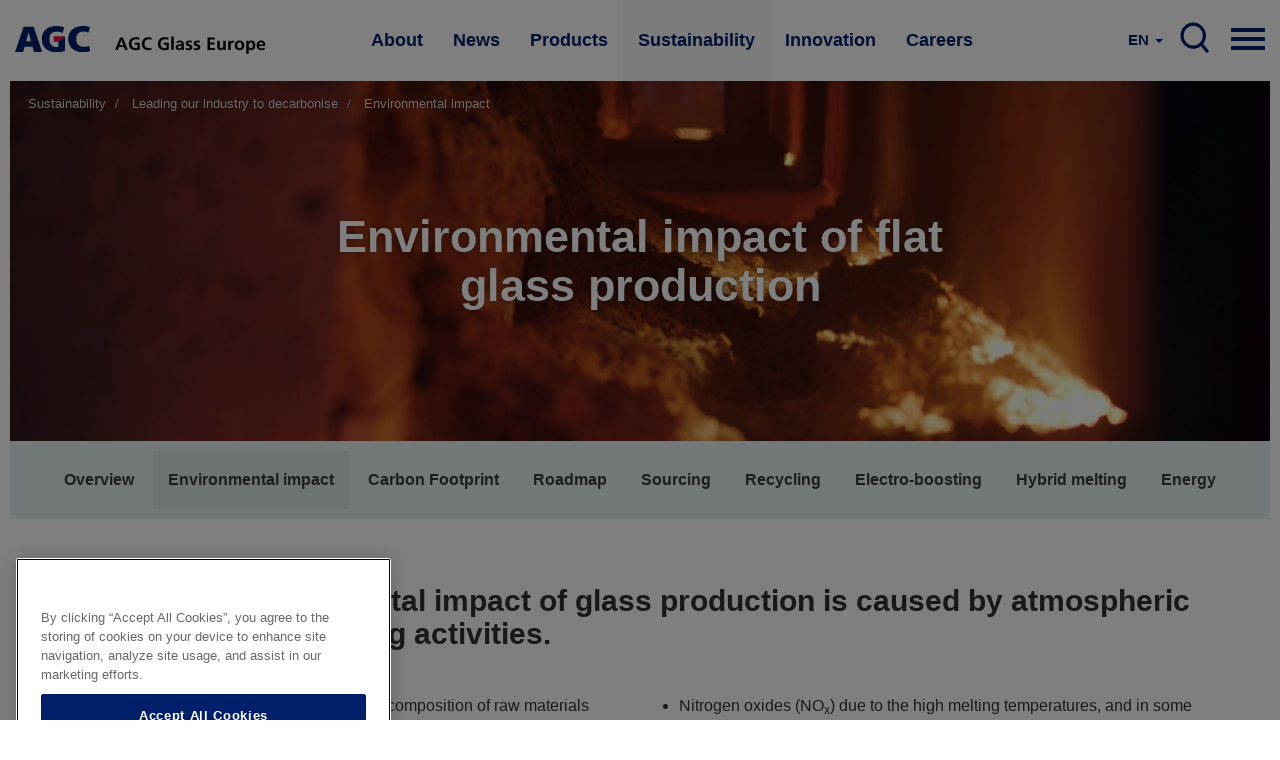

--- FILE ---
content_type: text/html; charset=UTF-8
request_url: https://www.agc-glass.eu/en/sustainability/decarbonisation/environmental-impact
body_size: 17216
content:
<!DOCTYPE html>
<html  lang="en" dir="ltr" prefix="og: https://ogp.me/ns#">
  <head>
    <meta charset="utf-8" />
<noscript><style>form.antibot * :not(.antibot-message) { display: none !important; }</style>
</noscript><meta property="og:site_name" content="AGC Glass Europe" />
<meta property="og:url" content="https://www.agc-glass.eu/en/sustainability/decarbonisation/environmental-impact" />
<meta property="og:title" content="Environmental impact | AGC Glass Europe" />
<meta property="og:image" content="https://www.agc-glass.eu/sites/default/files/styles/banner_main_md/public/2023-05/moustier-float-003.jpg?h=8f74817f&amp;itok=JG4FO1zf" />
<meta property="og:image:url" content="https://www.agc-glass.eu/sites/default/files/styles/banner_main_md/public/2023-05/moustier-float-003.jpg?h=8f74817f&amp;itok=JG4FO1zf" />
<meta property="og:image:secure_url" content="https://www.agc-glass.eu/sites/default/files/styles/banner_main_md/public/2023-05/moustier-float-003.jpg?h=8f74817f&amp;itok=JG4FO1zf" />
<meta property="og:image:type" content="image/jpeg" />
<meta name="Generator" content="Drupal 10 (https://www.drupal.org)" />
<meta name="MobileOptimized" content="width" />
<meta name="HandheldFriendly" content="true" />
<meta name="viewport" content="width=device-width, initial-scale=1.0" />
<link rel="alternate" hreflang="en" href="https://www.agc-glass.eu/en/sustainability/decarbonisation/environmental-impact" />
<link rel="icon" href="/themes/agc/favicon.ico" type="image/vnd.microsoft.icon" />
<link rel="canonical" href="https://www.agc-glass.eu/en/sustainability/decarbonisation/environmental-impact" />
<link rel="shortlink" href="https://www.agc-glass.eu/en/node/161" />
<script>(function(w,d,s,l,i){
  w[l]=w[l]||[];
  w[l].push({'gtm.start':new Date().getTime(),event:'gtm.js'});
  var f=d.getElementsByTagName(s)[0];
  var j=d.createElement(s);
  var dl=l!='dataLayer'?'&l='+l:'';
  j.src='https://www.googletagmanager.com/gtm.js?id='+i+dl+'';
  j.async=true;
  f.parentNode.insertBefore(j,f);
})(window,document,'script','dataLayer','GTM-KWQ8S22');</script>

    <title>Environmental impact | AGC Glass Europe</title>
    <link rel="stylesheet" media="all" href="/sites/default/files/css/css_xH4nuQUHhvc2dx3IAHKAeGATc338oyrqN-Gjjcav420.css?delta=0&amp;language=en&amp;theme=agc&amp;include=eJxVylsKAyEMRuENWbOk8qvBSYkXjM7U3RcKpczLefg4yJGytgB92NwqNbvYBlMaq0M9XnjfIAm0Zcd1ytxPLoETRfQprbqOgTzQD_vdf_Gr9hVU7ODkbNvkQgHG7hS-jL71paWl_AFYqzkH" />
<link rel="stylesheet" media="all" href="/sites/default/files/css/css_TImcctTT9-zzO8k1Mgll17yMpEhdeivB5a6SQjkFqIc.css?delta=1&amp;language=en&amp;theme=agc&amp;include=eJxVylsKAyEMRuENWbOk8qvBSYkXjM7U3RcKpczLefg4yJGytgB92NwqNbvYBlMaq0M9XnjfIAm0Zcd1ytxPLoETRfQprbqOgTzQD_vdf_Gr9hVU7ODkbNvkQgHG7hS-jL71paWl_AFYqzkH" />
<link rel="stylesheet" media="all" href="/sites/default/files/css/css_HvbmhXgQRKUEJTMNlJUyO8KsZverxdcUB5Gle6OzLps.css?delta=2&amp;language=en&amp;theme=agc&amp;include=eJxVylsKAyEMRuENWbOk8qvBSYkXjM7U3RcKpczLefg4yJGytgB92NwqNbvYBlMaq0M9XnjfIAm0Zcd1ytxPLoETRfQprbqOgTzQD_vdf_Gr9hVU7ODkbNvkQgHG7hS-jL71paWl_AFYqzkH" />

    
  </head>
  <body class="url-depth-3 path-node page-node-type-content-page navbar-is-static-top has-glyphicons">
    <noscript><iframe src="https://www.googletagmanager.com/ns.html?id=GTM-KWQ8S22"
 height="0" width="0" style="display:none;visibility:hidden"></iframe></noscript>
      <div class="dialog-off-canvas-main-canvas" data-off-canvas-main-canvas>
              <header class="navbar navbar-default navbar-static-top" id="navbar" role="banner">
    <div style="width:100%; max-width:1400px; margin:0 auto;">



      <div class="navbar-header">
          <div class="region region-navigation">
          <a class="logo navbar-btn pull-left" href="/en" title="Home" rel="home">
      <img src="/themes/agc/logo.svg" alt="Home" />
    </a>
        <a class="name navbar-brand" href="/en" title="Home" rel="home">AGC Glass Europe</a>
    
  </div>

                                        </div>

                    <div class="navbar-collapse collapse js-navbar-collapse">
            <div class="region region-navigation-collapsible">
    <nav role="navigation" aria-labelledby="block-mainnavigation-2-menu" id="block-mainnavigation-2">
            
  <h2 class="visually-hidden" id="block-mainnavigation-2-menu">Main navigation</h2>
  

        
    
          <ul block="block-mainnavigation-2" class="nav navbar-nav">
    
                                      <li class="internal dropdown mega-dropdown expanded">
          <a href="/en/about" class="dropdown-toggle" data-toggle="dropdown">About </a>

          <ul class="dropdown-menu mega-dropdown-menu">
            <div class="mega-dropdown-menu-content">
              <div class="container-fluid">
                <div class="row">
                  <div class="col-xs-4 mega-col">
                    <h1>About</h1>
                    <p>AGC Glass Europe produces, processes and distributes flat glass for the building industry, the automotive industry and other sectors (transport, solar power and high-tech).</p>
                    <a href="/en/about" class="btn btn-primary btn-inverse">Read more</a>
                  </div>
                  <div class="col-xs-4 mega-col">
                    <ul class="sub-menu">
                                                 
    
                                      <li>
        <a href="/en/about/company" data-drupal-link-system-path="node/30">Company</a>
        </li>
        
                                      <li>
        <a href="/en/about/Look-Beyond-philosophy" data-drupal-link-system-path="node/32">Look Beyond philosophy</a>
        </li>
        
                                      <li>
        <a href="/en/about/values" data-drupal-link-system-path="node/31">Values</a>
        </li>
        
                                      <li>
        <a href="/en/about/network" data-drupal-link-system-path="node/34">Network</a>
        </li>
        
                                      <li>
        <a href="/en/about/history" data-drupal-link-system-path="node/33">History</a>
        </li>
        
                                      <li>
        <a href="/en/careers" data-drupal-link-system-path="node/361">Careers</a>
        </li>
        
    
    
    
  
                                            </ul>
                  </div>
                  <div class="col-xs-4 mega-col  mega-col-article">
                    <div class="related-article">
                      <p><b>You may also be interested in</b></p>
                      <div class="views-element-container form-group"><div class="view view-press-releases-navigation view-id-press_releases_navigation view-display-id-block_1 js-view-dom-id-85a2c82ce3a6b3649c4b26c53eaa9f06f6eb3c327fdb3a8d5a3fcf30ae7c81cc">
  
    
      
      <div class="view-content">
          <div class="views-row"><article class="node-1791 news related-stories clearfix">


  
    <a href="/en/news/press-release/agc-glass-europe-supplies-majority-glass-grand-egyptian-museum" class="related-article-img-container">
      <div class="media-news_stock_images">
  
  
            <div class="field field--name-field-stock-image field--type-image field--label-hidden field--item">  <img loading="lazy" src="/sites/default/files/styles/related_stories/public/2025-11/agc-glass-at-grand-egyptian-museum-1.jpeg?h=b4266987&amp;itok=CyQ8ouXD" width="575" height="330" alt="AGC glass at the Grand Egyptian Museum" class="img-responsive" />


</div>
      
</div>

      
<span>AGC Glass Europe supplies majority of glass  for the Grand Egyptian Museum</span>

    </a>

  
</article>
</div>

    </div>
  
          </div>
</div>

                    </div>
                  </div>

                </div>
                </div>
              </div>
          </ul>
      </li>
        
                                      <li class="internal dropdown mega-dropdown expanded">
          <a href="/en/news" class="dropdown-toggle" data-toggle="dropdown">News </a>

          <ul class="dropdown-menu mega-dropdown-menu">
            <div class="mega-dropdown-menu-content">
              <div class="container-fluid">
                <div class="row">
                  <div class="col-xs-4 mega-col">
                    <h1>News</h1>
                    <p>Discover the latest press releases, stories and short news of AGC Glass Europe. Subscribe to our news alert or contact our spokespersons.</p>
                    <a href="/en/news" class="btn btn-primary btn-inverse">Read more</a>
                  </div>
                  <div class="col-xs-4 mega-col">
                    <ul class="sub-menu">
                                                 
    
                                      <li>
        <a href="/en/news/overview" data-drupal-link-system-path="news/overview">News overview</a>
        </li>
        
                                      <li>
        <a href="/en/news/press-contacts" data-drupal-link-system-path="node/331">Press contacts</a>
        </li>
        
                                      <li>
        <a href="/en/news/news-alerts" data-drupal-link-system-path="node/481">News alerts</a>
        </li>
        
    
    
    
  
                                            </ul>
                  </div>
                  <div class="col-xs-4 mega-col  mega-col-article">
                    <div class="related-article">
                      <p><b>You may also be interested in</b></p>
                      <div class="views-element-container form-group"><div class="view view-press-releases-navigation view-id-press_releases_navigation view-display-id-block_5 js-view-dom-id-b78b9c2f22b9235a3588427fb1425d06a5c2554c375b1256eeca2472a79a294b">
  
    
      
      <div class="view-content">
          <div class="views-row"><article class="node-1801 news related-stories clearfix">


  
    <a href="/en/news/press-release/agc-transfers-all-shares-al-obeikan-agc-glass-joint-venture" class="related-article-img-container">
      
      
<span>AGC Transfers All Shares of Al Obeikan AGC for Glass Joint Venture</span>

    </a>

  
</article>
</div>

    </div>
  
          </div>
</div>

                    </div>
                  </div>

                </div>
                </div>
              </div>
          </ul>
      </li>
        
                                      <li class="internal dropdown mega-dropdown expanded">
          <a href="/en/products" class="dropdown-toggle" data-toggle="dropdown">Products </a>

          <ul class="dropdown-menu mega-dropdown-menu">
            <div class="mega-dropdown-menu-content">
              <div class="container-fluid">
                <div class="row">
                  <div class="col-xs-4 mega-col">
                    <h1>Products</h1>
                    <p>Starting with transparency, glass has constantly extended its range of properties in recent years. Nowadays AGC glass meets a growing range of requirements.</p>
                    <a href="/en/products" class="btn btn-primary btn-inverse">Read more</a>
                  </div>
                  <div class="col-xs-4 mega-col">
                    <ul class="sub-menu">
                                                 
    
                                      <li>
        <a href="/en/products/glass-building-high-tech-industry" data-drupal-link-system-path="node/46">Glass for building &amp; high-tech industry</a>
        </li>
        
                                      <li>
        <a href="/en/products/automotive-glass" data-drupal-link-system-path="node/51">Automotive glass</a>
        </li>
        
                                      <li>
        <a href="/en/products/sand-glass" data-drupal-link-system-path="node/56">From sand to glass</a>
        </li>
        
                                      <li>
        <a href="/en/products/functions-glass" data-drupal-link-system-path="node/41">Functions of glass</a>
        </li>
        
                                      <li>
        <a href="/en/products/sustainable-comfort" data-drupal-link-system-path="node/721">Sustainable comfort at home</a>
        </li>
        
                                      <li>
        <a href="/en/products/glass-shapes-brighter-future" data-drupal-link-system-path="node/1296">Glass shapes a brighter future</a>
        </li>
        
    
    
    
  
                                            </ul>
                  </div>
                  <div class="col-xs-4 mega-col  mega-col-article">
                    <div class="related-article">
                      <p><b>You may also be interested in</b></p>
                      <div class="views-element-container form-group"><div class="view view-press-releases-navigation view-id-press_releases_navigation view-display-id-block_2 js-view-dom-id-751d45d3aa31194c38ef01641b2cdfe2c717a3b82a8715541e1593b8924c4ae8">
  
    
      
      <div class="view-content">
          <div class="views-row"><article class="node-1786 news related-stories clearfix">


  
    <a href="/en/news/press-release/agc-glass-europe-unveils-expanded-range-more-sustainable-patterned-glass" class="related-article-img-container">
      <div class="media-news_stock_images">
  
  
            <div class="field field--name-field-stock-image field--type-image field--label-hidden field--item">  <img loading="lazy" src="/sites/default/files/styles/related_stories/public/2025-11/agc-imagin-patterned-glass.jpg?h=97003be6&amp;itok=MiVbN7Qh" width="575" height="330" alt="AGC Imagin extended patterned glass range" class="img-responsive" />


</div>
      
</div>

      
<span>AGC Glass Europe unveils expanded range of more sustainable patterned glass products</span>

    </a>

  
</article>
</div>

    </div>
  
          </div>
</div>

                    </div>
                  </div>

                </div>
                </div>
              </div>
          </ul>
      </li>
        
                                      <li class="internal dropdown mega-dropdown active expanded">
          <a href="/en/sustainability" class="dropdown-toggle" data-toggle="dropdown">Sustainability </a>

          <ul class="dropdown-menu mega-dropdown-menu">
            <div class="mega-dropdown-menu-content">
              <div class="container-fluid">
                <div class="row">
                  <div class="col-xs-4 mega-col">
                    <h1>Sustainability</h1>
                    <p>We are committed to developing products that contribute to sustainable development, and to reducing the environmental impact of the production processes.</p>
                    <a href="/en/sustainability" class="btn btn-primary btn-inverse">Read more</a>
                  </div>
                  <div class="col-xs-4 mega-col">
                    <ul class="sub-menu">
                                                 
    
                              
        <li class="expanded dropdown dropdown-2" >
                <a href="/en/sustainability/contributing-sustainable-future" class="dropdown-toggle" data-toggle="dropdown">Contributing to a sustainable future</a>
                  <ul class="dropdown-menu sub-menu-2">
                
    
                                      <li>
        <a href="/en/sustainability/contributing-sustainable-future" data-drupal-link-system-path="node/66">Overview</a>
        </li>
        
                                      <li>
        <a href="/en/sustainability/contributing-sustainable-future/commitment" data-drupal-link-system-path="node/136">Commitment</a>
        </li>
        
                                      <li>
        <a href="/en/sustainability/contributing-sustainable-future/objectives" data-drupal-link-system-path="node/141">Objectives</a>
        </li>
        
                                      <li>
        <a href="/en/sustainability/contributing-sustainable-future/iso-50001-14001" data-drupal-link-system-path="node/151">ISO 50001 &amp; 14001</a>
        </li>
        
                                      <li>
        <a href="/en/sustainability/contributing-sustainable-future/diversity-equity-and-inclusion" data-drupal-link-system-path="node/1601">Diversity, Equity and Inclusion</a>
        </li>
        
    
    
    
  
          </ul>
                </li>
        
                              
        <li class="active expanded dropdown dropdown-2" >
                <a href="/en/sustainability/decarbonisation" class="dropdown-toggle" data-toggle="dropdown">Leading our industry to decarbonise</a>
                  <ul class="dropdown-menu sub-menu-2">
                
    
                                      <li>
        <a href="/en/sustainability/decarbonisation" data-drupal-link-system-path="node/71">Overview</a>
        </li>
        
                                      <li class="active">
        <a href="/en/sustainability/decarbonisation/environmental-impact" data-drupal-link-system-path="node/161" class="is-active" aria-current="page">Environmental impact</a>
        </li>
        
                                      <li>
        <a href="/en/sustainability/decarbonisation/carbon-footprint" data-drupal-link-system-path="node/231">Carbon Footprint</a>
        </li>
        
                                      <li>
        <a href="/en/sustainability/leading-our-industry-decarbonise/roadmap-carbon-reduction" data-drupal-link-system-path="node/61">Roadmap to carbon reduction</a>
        </li>
        
                                      <li>
        <a href="/en/sustainability/decarbonisation/sustainable-sourcing" data-drupal-link-system-path="node/176">Sustainable sourcing</a>
        </li>
        
                                      <li>
        <a href="/en/sustainability/decarbonisation/recycling" data-drupal-link-system-path="node/186">Recycling</a>
        </li>
        
                                      <li>
        <a href="/en/sustainability/decarbonisation/electro-boosting" data-drupal-link-system-path="node/126">Electro-boosting</a>
        </li>
        
                                      <li>
        <a href="/en/sustainability/decarbonisation/hybrid-melting" data-drupal-link-system-path="node/121">Hybrid melting</a>
        </li>
        
                                      <li>
        <a href="/en/sustainability/decarbonisation/renewable-and-low-carbon-electricity" data-drupal-link-system-path="node/131">Energy</a>
        </li>
        
    
    
    
  
          </ul>
                </li>
        
                              
        <li class="expanded dropdown dropdown-2" >
                <a href="/en/sustainability/glass-sustainable-architecture" class="dropdown-toggle" data-toggle="dropdown">Glass at the heart of sustainable architecture</a>
                  <ul class="dropdown-menu sub-menu-2">
                
    
                                      <li>
        <a href="/en/sustainability/glass-sustainable-architecture" data-drupal-link-system-path="node/81">Overview</a>
        </li>
        
                                      <li>
        <a href="/en/sustainability/glass-sustainable-architecture/positive-impact-environment" data-drupal-link-system-path="node/171">Positive impact on environment</a>
        </li>
        
                                      <li>
        <a href="/en/sustainability/glass-sustainable-architecture/low-carbon-glass" data-drupal-link-system-path="node/181">Low-Carbon glass</a>
        </li>
        
                                      <li>
        <a href="/en/sustainability/glass-sustainable-architecture/energy-saving-glass" data-drupal-link-system-path="node/206">Energy-saving glass</a>
        </li>
        
                                      <li>
        <a href="/en/sustainability/glass-sustainable-architecture/energy-generating-glass" data-drupal-link-system-path="node/211">Energy-generating glass</a>
        </li>
        
                                      <li>
        <a href="/en/sustainability/glass-sustainable-architecture/health-well-being" data-drupal-link-system-path="node/216">Health &amp; well-being</a>
        </li>
        
                                      <li>
        <a href="/en/sustainability/glass-sustainable-architecture/epd-lca" data-drupal-link-system-path="node/221">LCA &amp; EPD</a>
        </li>
        
                                      <li>
        <a href="/en/sustainability/glass-sustainable-architecture/cradle-to-cradle" data-drupal-link-system-path="node/226">Cradle to Cradle</a>
        </li>
        
                                      <li>
        <a href="/en/sustainability/glass-sustainable-architecture/sustainable-buildings" data-drupal-link-system-path="node/91">Sustainable buildings</a>
        </li>
        
    
    
    
  
          </ul>
                </li>
        
                                      <li>
        <a href="/en/sustainability/latest-news-our-decarbonisation-journey" data-drupal-link-system-path="node/166">Latest news of our decarbonisation journey</a>
        </li>
        
    
    
    
  
                                            </ul>
                  </div>
                  <div class="col-xs-4 mega-col  mega-col-article">
                    <div class="related-article">
                      <p><b>You may also be interested in</b></p>
                      <div class="views-element-container form-group"><div class="view view-press-releases-navigation view-id-press_releases_navigation view-display-id-block_3 js-view-dom-id-f579906220ee35dada8c3ece8f9a6e8d78aaad2475df819ff5ee526a70668287">
  
    
      
      <div class="view-content">
          <div class="views-row"><article class="node-1781 news related-stories clearfix">


  
    <a href="/en/news/press-release/agc-glass-europe-and-solar-materials-announce-partnership-to-advance-pv-flat-glass-circularity" class="related-article-img-container">
      <div class="media-news_stock_images">
  
  
            <div class="field field--name-field-stock-image field--type-image field--label-hidden field--item">  <img loading="lazy" src="/sites/default/files/styles/related_stories/public/2025-10/recycleglass-solarmaterials5b.png?h=cd2a7045&amp;itok=kiGll-X8" width="575" height="330" alt="AGC Recycle Glass partners with Solar Materials" class="img-responsive" />


</div>
      
</div>

      
<span>AGC Glass Europe and SOLAR MATERIALS announce a strategic partnership to advance on PV flat glass circularity </span>

    </a>

  
</article>
</div>

    </div>
  
          </div>
</div>

                    </div>
                  </div>

                </div>
                </div>
              </div>
          </ul>
      </li>
        
                                      <li class="internal dropdown mega-dropdown expanded">
          <a href="/en/innovation" class="dropdown-toggle" data-toggle="dropdown">Innovation </a>

          <ul class="dropdown-menu mega-dropdown-menu">
            <div class="mega-dropdown-menu-content">
              <div class="container-fluid">
                <div class="row">
                  <div class="col-xs-4 mega-col">
                    <h1>Innovation</h1>
                    <p>The world around us is changing fast: smarter greener cities, advanced connectivity, and new models of mobility. 

By reinventing glass and continuously improving what it can do, AGC makes sure that glazing is a central part of enabling these technological revolutions. </p>
                    <a href="/en/innovation" class="btn btn-primary btn-inverse">Read more</a>
                  </div>
                  <div class="col-xs-4 mega-col">
                    <ul class="sub-menu">
                                                 
    
                                      <li>
        <a href="/en/innovation/cities-tomorrow" data-drupal-link-system-path="node/1006">The cities of tomorrow</a>
        </li>
        
                                      <li>
        <a href="/en/innovation/new-world-mobility" data-drupal-link-system-path="node/1011">A new world of mobility</a>
        </li>
        
                                      <li>
        <a href="/en/innovation/technovation-centre" data-drupal-link-system-path="node/1016">Technovation Centre</a>
        </li>
        
                                      <li>
        <a href="/en/innovation/partner-with-us" data-drupal-link-system-path="node/1021">Partner with us</a>
        </li>
        
    
    
    
  
                                            </ul>
                  </div>
                  <div class="col-xs-4 mega-col  mega-col-article">
                    <div class="related-article">
                      <p><b>You may also be interested in</b></p>
                      <div class="views-element-container form-group"><div class="view view-press-releases-navigation view-id-press_releases_navigation view-display-id-block_4 js-view-dom-id-01cc97ce72d02f92646f6685fd8ceed0fa01c30d2987b6259aecf14adafa088f">
  
    
      
      <div class="view-content">
          <div class="views-row">

<article class="page-dark-grey node-1766 story related-stories clearfix">

  
    <a href="/en/news/story/glazing-solution-better-indoor-connectivity-wavethru" class="related-article-img-container">
      
            <div class="field field--name-field-banner-image field--type-entity-reference field--label-hidden field--item"><div class="media-image">
  
  
            <div class="field field--name-field-image-image field--type-image field--label-hidden field--item">  <img loading="lazy" src="/sites/default/files/styles/related_stories/public/2025-09/wavethru.jpeg?h=8f74817f&amp;itok=jpYoXchG" width="575" height="330" alt="Wavethru - the glazing solution for better connectivity" class="img-responsive" />


</div>
      
</div>
</div>
      
      
<span>The glazing solution for better indoor connectivity</span>

    </a>

  
</article>
</div>

    </div>
  
          </div>
</div>

                    </div>
                  </div>

                </div>
                </div>
              </div>
          </ul>
      </li>
        
                                      <li class="internal dropdown mega-dropdown expanded">
          <a href="/en/careers" class="dropdown-toggle" data-toggle="dropdown">Careers </a>

          <ul class="dropdown-menu mega-dropdown-menu">
            <div class="mega-dropdown-menu-content">
              <div class="container-fluid">
                <div class="row">
                  <div class="col-xs-4 mega-col">
                    <h1>Careers</h1>
                    <p>At AGC, you change the world with innovative materials, technology and solutions. Working closely in an inclusive and international team, your ideas and expertise take on new value. And following the highest performance and ethical standards, the challenges you overcome will improve daily life for millions of people.</p>
                    <a href="/en/careers" class="btn btn-primary btn-inverse">Read more</a>
                  </div>
                  <div class="col-xs-4 mega-col">
                    <ul class="sub-menu">
                                                 
    
                                      <li>
        <a href="/en/careers" data-drupal-link-system-path="node/361">Your career at AGC</a>
        </li>
        
                                      <li>
        <a href="/en/apply-online" data-drupal-link-system-path="node/366">Job opportunities</a>
        </li>
        
                                      <li>
        <a href="/en/careers/job-domains" data-drupal-link-system-path="node/1481">Job domains</a>
        </li>
        
                                      <li>
        <a href="/en/careers/life-agc" data-drupal-link-system-path="node/1476">Life at AGC</a>
        </li>
        
    
    
    
  
                                            </ul>
                  </div>
                  <div class="col-xs-4 mega-col  mega-col-article">
                    <div class="related-article">
                      <p><b>You may also be interested in</b></p>
                      <div class="views-element-container form-group"><div class="view view-press-releases-navigation view-id-press_releases_navigation view-display-id-block_6 js-view-dom-id-74e1ca54a04f213f86eb75f88e16f438f95199c1528612154016b20bbaa7343e">
  
    
      
      <div class="view-content">
          <div class="views-row">

<article class="node-1626 story related-stories clearfix">

  
    <a href="/en/news/testimonial/in-research-fail-fast-approach-is-essential-to-make-progress" class="related-article-img-container">
      
            <div class="field field--name-field-banner-image field--type-entity-reference field--label-hidden field--item"><div class="media-image">
  
  
            <div class="field field--name-field-image-image field--type-image field--label-hidden field--item">  <img loading="lazy" src="/sites/default/files/styles/related_stories/public/2024-09/audrey1-web.jpg?h=6e948869&amp;itok=RjM5ZD6w" width="575" height="330" alt="Meet Audrey, R&amp;D Team Leader" class="img-responsive" />


</div>
      
</div>
</div>
      
      
<span>In research, the &quot;fail fast&quot; approach is essential: you must try and fail quickly to make progress</span>

    </a>

  
</article>
</div>

    </div>
  
          </div>
</div>

                    </div>
                  </div>

                </div>
                </div>
              </div>
          </ul>
      </li>
        
    
    
          </ul>
    
  


  </nav>

<nav class="nav-mobile">
    
    <div class="pull-right">
      <a href="#" class="dropdown-toggle hamburger" data-toggle="dropdown" aria-expanded="false">

          <div class="top-bun"></div>
          <div class="meat"></div>
          <div class="bottom-bun"></div>

      </a>
      <ul class="dropdown-menu mega-dropdown-menu row">

         <div class="mega-dropdown-menu-content mega-dropdown-menu-content-white">
              <div class="container-fluid">
                <div class="row">
                  <div class="field--name-field-columns field--name-field-columns-fluid row-with-5-cols">
                                          


    
                        <div class="field--item">
          <div class="nav-mobile-dropdown">
          <a href="/en/about" class="dropdown-toggle-submenu"  class="internal expanded dropdown"><b>About</b></a>
                          <ul class="dropdown-submenu">
                
    
                 
        <li><a href="/en/about/company" data-drupal-link-system-path="node/30">Company</a></li>
          
 
                 
        <li><a href="/en/about/Look-Beyond-philosophy" data-drupal-link-system-path="node/32">Look Beyond philosophy</a></li>
          
 
                 
        <li><a href="/en/about/values" data-drupal-link-system-path="node/31">Values</a></li>
          
 
                 
        <li><a href="/en/about/network" data-drupal-link-system-path="node/34">Network</a></li>
          
 
                 
        <li><a href="/en/about/history" data-drupal-link-system-path="node/33">History</a></li>
          
 
                 
        <li><a href="/en/careers" data-drupal-link-system-path="node/361">Careers</a></li>
          
 
    
  


              </ul> 
                      </div>
        </div>
          
 
                        <div class="field--item">
          <div class="nav-mobile-dropdown">
          <a href="/en/news" class="dropdown-toggle-submenu"  class="internal expanded dropdown"><b>News</b></a>
                          <ul class="dropdown-submenu">
                
    
                 
        <li><a href="/en/news/overview" data-drupal-link-system-path="news/overview">News overview</a></li>
          
 
                 
        <li><a href="/en/news/press-contacts" data-drupal-link-system-path="node/331">Press contacts</a></li>
          
 
                 
        <li><a href="/en/news/news-alerts" data-drupal-link-system-path="node/481">News alerts</a></li>
          
 
    
  


              </ul> 
                      </div>
        </div>
          
 
                        <div class="field--item">
          <div class="nav-mobile-dropdown">
          <a href="/en/products" class="dropdown-toggle-submenu"  class="internal expanded dropdown"><b>Products</b></a>
                          <ul class="dropdown-submenu">
                
    
                 
        <li><a href="/en/products/glass-building-high-tech-industry" data-drupal-link-system-path="node/46">Glass for building &amp; high-tech industry</a></li>
          
 
                 
        <li><a href="/en/products/automotive-glass" data-drupal-link-system-path="node/51">Automotive glass</a></li>
          
 
                 
        <li><a href="/en/products/sand-glass" data-drupal-link-system-path="node/56">From sand to glass</a></li>
          
 
                 
        <li><a href="/en/products/functions-glass" data-drupal-link-system-path="node/41">Functions of glass</a></li>
          
 
                 
        <li><a href="/en/products/sustainable-comfort" data-drupal-link-system-path="node/721">Sustainable comfort at home</a></li>
          
 
                 
        <li><a href="/en/products/glass-shapes-brighter-future" data-drupal-link-system-path="node/1296">Glass shapes a brighter future</a></li>
          
 
    
  


              </ul> 
                      </div>
        </div>
          
 
                        <div class="field--item">
          <div class="nav-mobile-dropdown">
          <a href="/en/sustainability" class="dropdown-toggle-submenu"  class="internal expanded dropdown active"><b>Sustainability</b></a>
                          <ul class="dropdown-submenu">
                
    
                 
        <li>
                 <a href="javascript:void(0);" data-target="#nav-1258126019" data-toggle="collapse"  class="expanded dropdown collapse-toggle collapsed">Contributing to a sustainable future</a>
                   <div class="collapse" id="nav-1258126019">
            <ul class="dropdown-submenu" >
              
    
                 
        <li><a href="/en/sustainability/contributing-sustainable-future" data-drupal-link-system-path="node/66">Overview</a></li>
          
 
                 
        <li><a href="/en/sustainability/contributing-sustainable-future/commitment" data-drupal-link-system-path="node/136">Commitment</a></li>
          
 
                 
        <li><a href="/en/sustainability/contributing-sustainable-future/objectives" data-drupal-link-system-path="node/141">Objectives</a></li>
          
 
                 
        <li><a href="/en/sustainability/contributing-sustainable-future/iso-50001-14001" data-drupal-link-system-path="node/151">ISO 50001 &amp; 14001</a></li>
          
 
                 
        <li><a href="/en/sustainability/contributing-sustainable-future/diversity-equity-and-inclusion" data-drupal-link-system-path="node/1601">Diversity, Equity and Inclusion</a></li>
          
 
    
  


            </ul> 
          </div>
                  </li>
          
 
                 
        <li>
                 <a href="javascript:void(0);" data-target="#nav-1600894680" data-toggle="collapse"  class="expanded dropdown active collapse-toggle collapsed">Leading our industry to decarbonise</a>
                   <div class="collapse" id="nav-1600894680">
            <ul class="dropdown-submenu" >
              
    
                 
        <li><a href="/en/sustainability/decarbonisation" data-drupal-link-system-path="node/71">Overview</a></li>
          
 
                 
        <li><a href="/en/sustainability/decarbonisation/environmental-impact" data-drupal-link-system-path="node/161" class="is-active" aria-current="page">Environmental impact</a></li>
          
 
                 
        <li><a href="/en/sustainability/decarbonisation/carbon-footprint" data-drupal-link-system-path="node/231">Carbon Footprint</a></li>
          
 
                 
        <li><a href="/en/sustainability/leading-our-industry-decarbonise/roadmap-carbon-reduction" data-drupal-link-system-path="node/61">Roadmap to carbon reduction</a></li>
          
 
                 
        <li><a href="/en/sustainability/decarbonisation/sustainable-sourcing" data-drupal-link-system-path="node/176">Sustainable sourcing</a></li>
          
 
                 
        <li><a href="/en/sustainability/decarbonisation/recycling" data-drupal-link-system-path="node/186">Recycling</a></li>
          
 
                 
        <li><a href="/en/sustainability/decarbonisation/electro-boosting" data-drupal-link-system-path="node/126">Electro-boosting</a></li>
          
 
                 
        <li><a href="/en/sustainability/decarbonisation/hybrid-melting" data-drupal-link-system-path="node/121">Hybrid melting</a></li>
          
 
                 
        <li><a href="/en/sustainability/decarbonisation/renewable-and-low-carbon-electricity" data-drupal-link-system-path="node/131">Energy</a></li>
          
 
    
  


            </ul> 
          </div>
                  </li>
          
 
                 
        <li>
                 <a href="javascript:void(0);" data-target="#nav-1855886659" data-toggle="collapse"  class="expanded dropdown collapse-toggle collapsed">Glass at the heart of sustainable architecture</a>
                   <div class="collapse" id="nav-1855886659">
            <ul class="dropdown-submenu" >
              
    
                 
        <li><a href="/en/sustainability/glass-sustainable-architecture" data-drupal-link-system-path="node/81">Overview</a></li>
          
 
                 
        <li><a href="/en/sustainability/glass-sustainable-architecture/positive-impact-environment" data-drupal-link-system-path="node/171">Positive impact on environment</a></li>
          
 
                 
        <li><a href="/en/sustainability/glass-sustainable-architecture/low-carbon-glass" data-drupal-link-system-path="node/181">Low-Carbon glass</a></li>
          
 
                 
        <li><a href="/en/sustainability/glass-sustainable-architecture/energy-saving-glass" data-drupal-link-system-path="node/206">Energy-saving glass</a></li>
          
 
                 
        <li><a href="/en/sustainability/glass-sustainable-architecture/energy-generating-glass" data-drupal-link-system-path="node/211">Energy-generating glass</a></li>
          
 
                 
        <li><a href="/en/sustainability/glass-sustainable-architecture/health-well-being" data-drupal-link-system-path="node/216">Health &amp; well-being</a></li>
          
 
                 
        <li><a href="/en/sustainability/glass-sustainable-architecture/epd-lca" data-drupal-link-system-path="node/221">LCA &amp; EPD</a></li>
          
 
                 
        <li><a href="/en/sustainability/glass-sustainable-architecture/cradle-to-cradle" data-drupal-link-system-path="node/226">Cradle to Cradle</a></li>
          
 
                 
        <li><a href="/en/sustainability/glass-sustainable-architecture/sustainable-buildings" data-drupal-link-system-path="node/91">Sustainable buildings</a></li>
          
 
    
  


            </ul> 
          </div>
                  </li>
          
 
                 
        <li><a href="/en/sustainability/latest-news-our-decarbonisation-journey" data-drupal-link-system-path="node/166">Latest news of our decarbonisation journey</a></li>
          
 
    
  


              </ul> 
                      </div>
        </div>
          
 
                        <div class="field--item">
          <div class="nav-mobile-dropdown">
          <a href="/en/innovation" class="dropdown-toggle-submenu"  class="internal expanded dropdown"><b>Innovation</b></a>
                          <ul class="dropdown-submenu">
                
    
                 
        <li><a href="/en/innovation/cities-tomorrow" data-drupal-link-system-path="node/1006">The cities of tomorrow</a></li>
          
 
                 
        <li><a href="/en/innovation/new-world-mobility" data-drupal-link-system-path="node/1011">A new world of mobility</a></li>
          
 
                 
        <li><a href="/en/innovation/technovation-centre" data-drupal-link-system-path="node/1016">Technovation Centre</a></li>
          
 
                 
        <li><a href="/en/innovation/partner-with-us" data-drupal-link-system-path="node/1021">Partner with us</a></li>
          
 
    
  


              </ul> 
                      </div>
        </div>
          
 
                        <div class="field--item">
          <div class="nav-mobile-dropdown">
          <a href="/en/careers" class="dropdown-toggle-submenu"  class="internal expanded dropdown"><b>Careers</b></a>
                          <ul class="dropdown-submenu">
                
    
                 
        <li><a href="/en/careers" data-drupal-link-system-path="node/361">Your career at AGC</a></li>
          
 
                 
        <li><a href="/en/apply-online" data-drupal-link-system-path="node/366">Job opportunities</a></li>
          
 
                 
        <li><a href="/en/careers/job-domains" data-drupal-link-system-path="node/1481">Job domains</a></li>
          
 
                 
        <li><a href="/en/careers/life-agc" data-drupal-link-system-path="node/1476">Life at AGC</a></li>
          
 
    
  


              </ul> 
                      </div>
        </div>
          
 
    
  




                                      </div>
              </div>
            </div>
        </div>

        <div class="mega-dropdown-menu-content">

          <div class="container-fluid">
              <div class="row">
                <div class="col-sm-5">
                  <nav role="navigation" aria-labelledby="block-visitagcwebsites-menu" id="block-visitagcwebsites">
      
  <h2 id="block-visitagcwebsites-menu">Visit AGC websites</h2>
  

        
      <ul block="block-visitagcwebsites" class="menu menu--visit-agc-websites nav">
                      <li class="first">
                                        <a href="http://agc-yourglass.com" title="www.agc-yourglass.com">www.agc-yourglass.com</a>
              </li>
                      <li>
                                        <a href="http://www.agc-automotive.com" title="www.agc-automotive.com">www.agc-automotive.com</a>
              </li>
                      <li>
                                        <a href="https://www.agc-glass.eu/en/careers">www.agc-careers.eu</a>
              </li>
                      <li class="last">
                                        <a href="http://www.agc.com" title="www.agc.com">www.agc.com</a>
              </li>
        </ul>
  

  </nav>

                </div>
                <div class="col-sm-3 col-sm-offset-1">
                  <nav role="navigation" aria-labelledby="block-connectwithus-menu" id="block-connectwithus">
      
  <h2 id="block-connectwithus-menu">Connect with us</h2>
  

        
      <ul block="block-connectwithus" class="menu menu--connect-with-us nav">
                      <li class="first">
                                        <a href="http://www.facebook.com/AGCGlassEurope ">Facebook</a>
              </li>
                      <li>
                                        <a href="http://twitter.com/AGCGlassEurope ">Twitter</a>
              </li>
                      <li>
                                        <a href="http://www.youtube.com/yourglass">Youtube</a>
              </li>
                      <li>
                                        <a href="http://www.linkedin.com/company/agc">Linkedin</a>
              </li>
                      <li class="last">
                                        <a href="https://instagram.com/agcglasseurope/">Instagram</a>
              </li>
        </ul>
  

  </nav>

                </div>
                <div class="col-sm-3">
                  <nav role="navigation" aria-labelledby="block-contact-menu" id="block-contact">
      
  <h2 id="block-contact-menu">Contact</h2>
  

        
      <ul block="block-contact" class="menu menu--contact nav">
                      <li class="first">
                                        <a href="/en/suppliers-partners" data-drupal-link-system-path="node/491">Suppliers &amp; Partners</a>
              </li>
                      <li>
                                        <a href="/en/apply-online" data-drupal-link-system-path="node/366">Apply online</a>
              </li>
                      <li class="last">
                                        <a href="/en/about/contact-us" data-drupal-link-system-path="node/476">Contact us</a>
              </li>
        </ul>
  

  </nav>

                </div>
              </div>
          </div>

           <div class="container-fluid">
              <div class="row">
                <div class="col-sm-12">
                  <div class="search-menu-form">
                    <form class="search-block-form" data-drupal-selector="search-block-form-2" action="/en/search/node" method="get" id="search-block-form--2" accept-charset="UTF-8">
  <div class="form-item js-form-item form-type-search js-form-type-search form-item-keys js-form-item-keys form-no-label form-group">
      <label for="edit-keys--2" class="control-label sr-only">Search</label>
  
  
  <div class="input-group"><input title="Enter the terms you wish to search for." data-drupal-selector="edit-keys" class="form-search form-control" placeholder="Search" type="search" id="edit-keys--2" name="keys" value="" size="15" maxlength="128" data-toggle="tooltip" /><span class="input-group-btn"><button type="submit" value="Search" class="button js-form-submit form-submit btn-primary btn icon-only"><span class="sr-only">Search</span><span class="icon glyphicon glyphicon-search" aria-hidden="true"></span></button></span></div>

  
  
  </div>
<div class="form-actions form-group js-form-wrapper form-wrapper" data-drupal-selector="edit-actions" id="edit-actions--2"></div>

</form>

                  </div>
                </div>
              </div>
          </div>

        </div>


      </ul>
    </div>
</nav>

<nav class="search">
  <div class="pull-right">
     <a href="/en/search" class="main-search-btn">
         SEARCH
      </a>
  </div>
</div><section class="language-switcher-language-url block block-language block-language-blocklanguage-interface clearfix" id="block-taalkeuze" role="navigation">
  
    

      <div class="lang-switcher btn-group">
    <a href="#" class="dropdown-toggle" data-toggle="dropdown" aria-haspopup="true" aria-expanded="false">
      <span style="text-transform:uppercase;">en</span> <span class="caret"></span>
    </a>
    <ul class="links dropdown-menu dropdown-menu-right" block="block-taalkeuze"><li hreflang="en" data-drupal-link-system-path="node/161" class="en is-active" aria-current="page"><a href="/en/sustainability/decarbonisation/environmental-impact" class="language-link is-active" hreflang="en" data-drupal-link-system-path="node/161" aria-current="page">English</a></li><li hreflang="nl" data-drupal-link-system-path="node/161" class="nl"><a href="/nl/node/161" class="language-link" hreflang="nl" data-drupal-link-system-path="node/161">Nederlands</a></li><li hreflang="fr" data-drupal-link-system-path="node/161" class="fr"><a href="/fr/node/161" class="language-link" hreflang="fr" data-drupal-link-system-path="node/161">Français</a></li><li hreflang="cs" data-drupal-link-system-path="node/161" class="cs"><a href="/cs/node/161" class="language-link" hreflang="cs" data-drupal-link-system-path="node/161">Česky</a></li></ul>
  </div>
  </section>


  </div>

        </div>
          </div>
    </header>
  


  <div role="main" class="main-container container-fluid js-quickedit-main-content">
    <div class="row">

                              <div class="col-sm-12" role="heading">
              <div class="region region-header">
    <div data-drupal-messages-fallback class="hidden"></div>

  </div>

          </div>
              
            
                  <section class="col-sm-12">

                
                
                
                                      
                  
                          <a id="main-content"></a>
            <div class="region region-content">
        <ol class="breadcrumb">
          <li >
                  <a href="/en/sustainability">Sustainability</a>
              </li>
          <li >
                  <a href="/en/sustainability/decarbonisation">Leading our industry to decarbonise</a>
              </li>
          <li  class="active">
                  Environmental impact
              </li>
      </ol>

  

<article class="node-161 content-page full clearfix">

  
  
          <div class="banner-wrap banner- banner- ">
        <div class="banner-image">
            <div class="field field--name-field-banner-image field--type-entity-reference field--label-hidden field--item"><div class="media-image">
  
  
            <div class="field field--name-field-image-image field--type-image field--label-hidden field--item">    <picture>
                  <source srcset="/sites/default/files/styles/banner_main_lg/public/2023-05/moustier-float-003.jpg?h=8f74817f&amp;itok=IxMtc17U 1x" media="all and (min-width: 1200px)" type="image/jpeg" width="1920" height="823"/>
              <source srcset="/sites/default/files/styles/banner_main_md/public/2023-05/moustier-float-003.jpg?h=8f74817f&amp;itok=JG4FO1zf 1x" media="all and (min-width: 992px)" type="image/jpeg" width="1280" height="549"/>
              <source srcset="/sites/default/files/styles/banner_main_sm/public/2023-05/moustier-float-003.jpg?h=8f74817f&amp;itok=D-tGyZRD 1x" media="all and (min-width: 768px)" type="image/jpeg" width="1024" height="576"/>
                  <img loading="eager" width="800" height="800" src="/sites/default/files/styles/top_banner_main_xs_/public/2023-05/moustier-float-003.jpg?h=8f74817f&amp;itok=4sKn-nVb" alt="float production - charging of raw materials" class="img-responsive" />

  </picture>

</div>
      
</div>
</div>
      </div>
        <div class="banner-overlay">
          <div class="banner-title">

              <h1>
            <div class="field field--name-field-title-introduction field--type-string field--label-hidden field--item">Environmental impact of flat glass production</div>
      </h1>

          </div>
                      <div class="banner-nav">
              <nav role="navigation" aria-labelledby="block-mainnavigation-3-menu" id="block-mainnavigation-3">
            
  <h2 class="visually-hidden" id="block-mainnavigation-3-menu">Main navigation</h2>
  

        
    
          <ul block="block-mainnavigation-3" class="nav navbar-nav">
    
                                      <li class="internal">
        <a href="/en/sustainability/decarbonisation" data-drupal-link-system-path="node/71">Overview</a>
        </li>
        
                                      <li class="internal active">
        <a href="/en/sustainability/decarbonisation/environmental-impact" data-drupal-link-system-path="node/161" class="is-active" aria-current="page">Environmental impact</a>
        </li>
        
                                      <li class="internal">
        <a href="/en/sustainability/decarbonisation/carbon-footprint" data-drupal-link-system-path="node/231">Carbon Footprint</a>
        </li>
        
                                      <li class="internal">
        <a href="/en/sustainability/leading-our-industry-decarbonise/roadmap-carbon-reduction" data-drupal-link-system-path="node/61">Roadmap</a>
        </li>
        
                                      <li class="internal">
        <a href="/en/sustainability/decarbonisation/sustainable-sourcing" data-drupal-link-system-path="node/176">Sourcing</a>
        </li>
        
                                      <li class="internal">
        <a href="/en/sustainability/decarbonisation/recycling" data-drupal-link-system-path="node/186">Recycling </a>
        </li>
        
                                      <li class="internal">
        <a href="/en/sustainability/decarbonisation/electro-boosting" data-drupal-link-system-path="node/126">Electro-boosting</a>
        </li>
        
                                      <li class="internal">
        <a href="/en/sustainability/decarbonisation/hybrid-melting" data-drupal-link-system-path="node/121">Hybrid melting</a>
        </li>
        
                                      <li class="internal">
        <a href="/en/sustainability/decarbonisation/renewable-and-low-carbon-electricity" data-drupal-link-system-path="node/131">Energy</a>
        </li>
        
    
    
          </ul>
    
  


  </nav>
             </div>
          
          
          
        </div>

        <a href="#" class="scroll-down"></a>

      </div>

    
    

  <div class="content">
    
      <div class="field field--name-field-paragraphs field--type-entity-reference-revisions field--label-hidden field--items">
              <div class="field--item"><div class="paragraph paragraph--type--column-set paragraph--view-mode--default">
    <a name="par-9826" id="par-9826" class="paragraph-anchor" ></a>
    <div class="paragraph-anchor-view">#par-9826</div>
    
            <div class="field field--name-field-introduction field--type-text-long field--label-hidden field--item"><h2>&nbsp;</h2>

<h2>The major environmental impact of glass production is caused by atmospheric emissions from melting activities.&nbsp;</h2></div>
      
      <div class="row-with-2-cols field field--name-field-columns field--type-entity-reference-revisions field--label-hidden field--items">
              <div class="col-1of2 field--item"><div class="paragraph paragraph--type--column paragraph--view-mode--half">
    <a name="par-9816" id="par-9816" class="paragraph-anchor" ></a>
    <div class="paragraph-anchor-view">#par-9816</div>
    
            <div class="field field--name-field-body field--type-text-long field--label-hidden field--item"><ul>
	<li>The combustion of natural gas and the decomposition of raw materials during the melting leads&nbsp;to the emission of CO<sub>2</sub>. Beside water vapour, this is the only greenhouse gas emitted during the glass production.&nbsp;</li>
	<li>Sulphur dioxide (SO<sub>2</sub>) from decomposition of sulphate in the batch materials can contribute to acidification.</li>
</ul></div>
      
</div>
</div>
              <div class="col-2of2 field--item"><div class="paragraph paragraph--type--column paragraph--view-mode--half">
    <a name="par-9821" id="par-9821" class="paragraph-anchor" ></a>
    <div class="paragraph-anchor-view">#par-9821</div>
    
            <div class="field field--name-field-body field--type-text-long field--label-hidden field--item"><ul>
	<li>Nitrogen oxides (NO<sub>x</sub>) due to the high melting temperatures, and in some cases due to decomposition of nitrogen compounds in the batch materials, also contribute to acidification and formation of smog.</li>
	<li>Evaporation from the molten glass and raw materials can cause a release of particles into the atmosphere.</li>
</ul></div>
      
</div>
</div>
          </div>
  
</div>
</div>
              <div class="field--item"><div class="spaced paragraph paragraph--type--column-set paragraph--view-mode--default">
    <a name="par-1481" id="par-1481" class="paragraph-anchor" ></a>
    <div class="paragraph-anchor-view">#par-1481</div>
    
            <div class="field field--name-field-introduction field--type-text-long field--label-hidden field--item"><h2 class="text-align-center">CO<sub>2</sub> emissions&nbsp;</h2></div>
      
      <div class="row-with-1-cols field field--name-field-columns field--type-entity-reference-revisions field--label-hidden field--items">
              <div class="col-1of1 field--item"><div class="paragraph paragraph--type--column paragraph--view-mode--default">
    <a name="par-5516" id="par-5516" class="paragraph-anchor" ></a>
    <div class="paragraph-anchor-view">#par-5516</div>
    
            <div class="field field--name-field-body field--type-text-long field--label-hidden field--item"><h3>A continuous decrease of specific energy required to melt glass</h3>

<p>Practically most of the direct CO<sub>2</sub> emissions in AGC Glass Europe comes from melting activities. Some 75% of the CO<sub>2</sub> emissions from the furnaces are energy-related, with the remaining 25% caused by decomposition of raw materials.&nbsp;</p>

<h3>A reduction of 30% in direct emissions in the last 30 years</h3>

<p>Furthermore, watching only the last 30 years, our direct emissions decreased by around 30% between 1990 and 2020. This reduction was the result of the combined effect of improvements in furnace's efficiency and the replacement of heavy oil by less impactful natural gas. Recycling of cullet also helped to reduce CO<sub>2</sub> emissions by saving raw materials and energy for melting. Roughly speaking, an additional 10% of melted glass coming from cullet will allow to decrease melting energy by 2.5%</p>

<h3>The challenge of reducing another 30% direct emissions by 2030</h3>

<p>While these historical factors attest to the feasibility of the 2030 objectives set within the glass industry, they also show the difficulty of achieving them. The additional 30% decrease must be achieved not in 30 years but in less than a decade. Moreover, this involves not only direct emissions but all embodied carbon, and lastly, previous approaches can no longer be used, since glass melting furnace are now all powered by natural gas. Incremental improvements in furnace efficiency are no longer possible; instead, technological breakthroughs are needed.&nbsp;</p>

<p>Fig. 6 shows that the specific energy required to melt 1 tonne of flat glass is close to 100 GJ (between 2019 and 2024).This improvement is quite outstanding compared to 1880, as the specific energy used was 10 times higher, but it the yearly gains are now marginal if any, confirming the need of technological breakthrough to reach our decarbonization target and intermediate milestone. &nbsp;</p></div>
      
</div>
</div>
          </div>
  
</div>
</div>
              <div class="field--item"><div class="paragraph paragraph--type--column-set paragraph--view-mode--default">
    <a name="par-5691" id="par-5691" class="paragraph-anchor" ></a>
    <div class="paragraph-anchor-view">#par-5691</div>
    
      <div class="row-with-1-cols field field--name-field-columns field--type-entity-reference-revisions field--label-hidden field--items">
              <div class="col-1of1 field--item"><div class="paragraph paragraph--type--column paragraph--view-mode--default">
    <a name="par-5686" id="par-5686" class="paragraph-anchor" ></a>
    <div class="paragraph-anchor-view">#par-5686</div>
    
            <div class="field field--name-field-body field--type-text-long field--label-hidden field--item"><figure role="group">
<div data-embed-button="chart" data-entity-embed-display="easychart" data-entity-type="node" data-entity-uuid="04215d9f-6ea5-4190-81db-91549af0294d" data-langcode="en" data-entity-embed-display-settings="[]" class="embedded-entity"><div class="easychart-embed--196-0-easychart"></div></div>

<figcaption>Fig.6 Specific energy required to melt one tonne of glass (Index 100 = year 2019)</figcaption>
</figure>
</div>
      
</div>
</div>
          </div>
  
</div>
</div>
              <div class="field--item"><div class="spaced paragraph paragraph--type--column-set paragraph--view-mode--default">
    <a name="par-11491" id="par-11491" class="paragraph-anchor" ></a>
    <div class="paragraph-anchor-view">#par-11491</div>
    
      <div class="row-with-1-cols field field--name-field-columns field--type-entity-reference-revisions field--label-hidden field--items">
              <div class="col-1of1 field--item"><div class="paragraph paragraph--type--column paragraph--view-mode--default">
    <a name="par-11486" id="par-11486" class="paragraph-anchor" ></a>
    <div class="paragraph-anchor-view">#par-11486</div>
    
            <div class="field field--name-field-body field--type-text-long field--label-hidden field--item"><p>&nbsp;</p>

<h3>Required breakthrough technologies</h3>

<p>One of the most promising furnaces is powered by a unique system called ‘hot oxycombustion’, using oxygen for combustion instead of air and reuses heat from flue gases to preheat the natural gas before it is injected into the furnace. The furnace in Boussois (France) was the first float furnace in Europe to operate fully on the hot oxycombustion process and the first in the world to have the natural gas and oxygen preheated. Since then, a second furnace in Czech Republic has been equipped with this technology&nbsp;This furnace has proven to be the most ecological float furnace in the world.&nbsp;</p>

<p>Another very promising technology that requires also technological breakthrough is electro-melting. While limited percentage of electrical melting is not new (generally called electro-boosting), a significant percentage of melting energy from electricity cannot be reached today because of the strict quality requirements for float, and such a progress requires a major technological breakthrough. AGC and Saint-Gobain have announced in February 2023 they will be collaborating on a project to this end (read <a data-entity-substitution="canonical" data-entity-type="node" data-entity-uuid="a49f76e2-ca99-4d2e-86fc-a666f88def00" href="/en/news/press-release/agc-and-saint-gobain-partner-decarbonization-flat-glass-manufacturing">press release</a>).</p>

<p><span><span><span><span><span><span><span><span><span>AGC’s patterned glass production line in Barevka, Czech Republic, has been entirely refurbished into a high performing &amp; state-of-the-art line that targets to be 50% electrified and 50% fired by a combination of oxygen and gas. This is a technical breakthrough compared to current technology used in flat glass furnaces fired by natural gas. It is&nbsp;<strong>the most sustainable flat glass line design</strong> contributing to both companies’ paths towards carbon neutrality and to the necessary acceleration of the flat glass industry decarbonization.&nbsp;More on this hybrid mid-sized pilot furnace for flat glass on the <a href="https://www.agc-glass.eu/en/sustainability/hybrid-mid-sized-pilot-furnace-for-flat-glass">Volta project page</a>.&nbsp;</span></span></span></span></span></span></span></span></span></p>

<p>Use of Hydrogen in substitution of natural gas, carbon capture and storage or use (CCS/CCU) are other potential technics which require technological breakthroughs and which are currently evaluated or tested.</p></div>
      
</div>
</div>
          </div>
  
</div>
</div>
              <div class="field--item"><div style="background-color: #000000" class="parallax paragraph paragraph--type--image-banner paragraph--view-mode--default">
    <a name="par-1526" id="par-1526" class="paragraph-anchor" ></a>
    <div class="paragraph-anchor-view">#par-1526</div>
    
      <div class="banner-with-1-imgs field field--name-field-img-banner-bg field--type-entity-reference field--label-hidden field--items">
              <div class="field--item"><div class="media-image">
  
  
            <div class="field field--name-field-image-image field--type-image field--label-hidden field--item">    <picture>
                  <source srcset="/sites/default/files/styles/banner_lg/public/2016-10/solar%20energy%20glass%20cuneo.jpg?h=3bfc895f&amp;itok=yzBfxbqV 1x" media="all and (min-width: 1200px)" type="image/jpeg" width="1920" height="720"/>
              <source srcset="/sites/default/files/styles/banner_md/public/2016-10/solar%20energy%20glass%20cuneo.jpg?h=3bfc895f&amp;itok=OzQuT4eU 1x" media="all and (min-width: 768px)" type="image/jpeg" width="1280" height="480"/>
                  <img loading="eager" width="640" height="480" src="/sites/default/files/styles/banner_sm/public/2016-10/solar%20energy%20glass%20cuneo.jpg?h=3bfc895f&amp;itok=FeFWmaG5" alt="Solar energy glass cuneo" class="img-responsive" />

  </picture>

</div>
      
</div>
</div>
          </div>
  
</div>
</div>
              <div class="field--item"><div class="spaced paragraph paragraph--type--column-set paragraph--view-mode--default">
    <a name="par-1541" id="par-1541" class="paragraph-anchor" ></a>
    <div class="paragraph-anchor-view">#par-1541</div>
    
            <div class="field field--name-field-introduction field--type-text-long field--label-hidden field--item"><h2 class="text-align-center">Other air emissions</h2></div>
      
      <div class="row-with-1-cols field field--name-field-columns field--type-entity-reference-revisions field--label-hidden field--items">
              <div class="col-1of1 field--item"><div class="paragraph paragraph--type--column paragraph--view-mode--default">
    <a name="par-1531" id="par-1531" class="paragraph-anchor" ></a>
    <div class="paragraph-anchor-view">#par-1531</div>
    
            <div class="field field--name-field-body field--type-text-long field--label-hidden field--item"><p>As already mentioned, a main environmental objective is to further reduce emissions of dust, acidifying pollutants, and CO<sub>2</sub>. Tackling these in an integrated way is a complex matter, as most reduction technologies have disadvantages as well as advantages in terms of efficiency, glass quality, yield, cross-media effects etc.&nbsp;<br>
Under the terms of the Industrial Emissions Directive (IED 2010/75/EU) a current valid Glass BAT (Best Available Techniques) reference document has been published (2012/134/EU March 2012). This document describes the environmental techniques applicable to the glass industry together with their advantages and disadvantages and associated emission limit values. These will be revised following the recent revision or the Industrial Emissions Directive and the coming revision of the Glass BAT Reference Document. See&nbsp;<a href="https://eippcb.jrc.ec.europa.eu/reference/manufacture-glass-0">https://eippcb.jrc.ec.europa.eu/reference/manufacture-glass-0</a>&nbsp; &nbsp;</p></div>
      
</div>
</div>
          </div>
  
</div>
</div>
              <div class="field--item"><div class="spaced remove-bottom-spaced paragraph paragraph--type--column-set paragraph--view-mode--default">
    <a name="par-1566" id="par-1566" class="paragraph-anchor" ></a>
    <div class="paragraph-anchor-view">#par-1566</div>
    
      <div class="row-with-1-cols field field--name-field-columns field--type-entity-reference-revisions field--label-hidden field--items">
              <div class="col-1of1 field--item"><div class="paragraph paragraph--type--column paragraph--view-mode--default">
    <a name="par-1561" id="par-1561" class="paragraph-anchor" ></a>
    <div class="paragraph-anchor-view">#par-1561</div>
    
            <div class="field field--name-field-body field--type-text-long field--label-hidden field--item"><h3>Air pollution control units to reduce specific emissions of SO<sub>x</sub> and NO<sub>x</sub></h3>

<p>AGC Glass Europe has systematically installed an Air Pollution Control (APC) unit on each of its float lines. Generally, to comply with the IED Directive and the local legislation derived from it, the main solution chosen is to install Air Pollution Control units, together with a set of primary measures. These units are made up of a DeSO<sub>x</sub> system to abate the dust and acid components, and/or a DeNO<sub>x</sub> system to reduce the NO<sub>x</sub>, depending on the level of reduction required.</p></div>
      
</div>
</div>
          </div>
  
</div>
</div>
              <div class="field--item"><div class="spaced remove-top-spaced remove-bottom-spaced paragraph paragraph--type--column-set paragraph--view-mode--default">
    <a name="par-5546" id="par-5546" class="paragraph-anchor" ></a>
    <div class="paragraph-anchor-view">#par-5546</div>
    
      <div class="row-with-1-cols field field--name-field-columns field--type-entity-reference-revisions field--label-hidden field--items">
              <div class="col-1of1 field--item"><div class="paragraph paragraph--type--column paragraph--view-mode--default">
    <a name="par-5536" id="par-5536" class="paragraph-anchor" ></a>
    <div class="paragraph-anchor-view">#par-5536</div>
    
            <div class="field field--name-field-body field--type-text-long field--label-hidden field--item"><p>Fig. 9 shows the specific emissions of SO<sub>x</sub>&nbsp;and NO<sub>x</sub>&nbsp;(expressed in kg of pollutant emitted in the air/tonne of glass) since 2019 for Upstream Operations. Thanks to the installation of DeSO<sub>x</sub>&nbsp;and DeNO<sub>x</sub>&nbsp;systems in our group, together with improvements in technology and more careful selection of our raw materials, specific emissions of SOx and NOx are now a fraction of levels obtained before implementation of these actions.</p>

<figure role="group" class="align-center">
<div data-embed-button="chart" data-entity-embed-display="easychart" data-entity-type="node" data-entity-uuid="024906fd-d699-4c91-90b4-20155e7d884b" data-langcode="en" data-entity-embed-display-settings="[]" class="embedded-entity"><div class="easychart-embed--256-0-easychart"></div></div>

<figcaption>Fig.9 SOx and NOx specific emissions (Index 100 = year 2019)</figcaption>
</figure>
</div>
      
</div>
</div>
          </div>
  
</div>
</div>
              <div class="field--item"><div class="spaced remove-top-spaced remove-bottom-spaced paragraph paragraph--type--column-set paragraph--view-mode--default">
    <a name="par-5761" id="par-5761" class="paragraph-anchor" ></a>
    <div class="paragraph-anchor-view">#par-5761</div>
    
      <div class="row-with-1-cols field field--name-field-columns field--type-entity-reference-revisions field--label-hidden field--items">
              <div class="col-1of1 field--item"><div class="paragraph paragraph--type--column paragraph--view-mode--default">
    <a name="par-5756" id="par-5756" class="paragraph-anchor" ></a>
    <div class="paragraph-anchor-view">#par-5756</div>
    
            <div class="field field--name-field-body field--type-text-long field--label-hidden field--item"><p><span><span><span><span><span><span>The DeNO<sub>x</sub>&nbsp;process is based on the Selective Catalytic Reduction (SCR) system. Ammonia is injected into the flue gases and in contact with the catalyst it reacts with the NO<sub>x</sub>&nbsp;to give N<sub>2</sub>&nbsp;and H<sub>2</sub>O, both naturally present in air. The aim of AGC Glass Europe was again to be proactive in this area, therefore the Group has already installed ten catalyst based DeNO<sub>x</sub>&nbsp;systems.&nbsp;Continuous improvements have contributed since 2019 to further decrease of NOx emissions.</span></span></span></span></span></span></p>

<p>&nbsp;</p></div>
      
</div>
</div>
          </div>
  
</div>
</div>
              <div class="field--item"><div class="arrowed edge-to-edge highlighted paragraph paragraph--type--column-set paragraph--view-mode--default">
    <a name="par-10441" id="par-10441" class="paragraph-anchor" ></a>
    <div class="paragraph-anchor-view">#par-10441</div>
    
      <div class="row-with-1-cols field field--name-field-columns field--type-entity-reference-revisions field--label-hidden field--items">
              <div class="col-1of1 field--item"><div class="paragraph paragraph--type--column paragraph--view-mode--default">
    <a name="par-10436" id="par-10436" class="paragraph-anchor" ></a>
    <div class="paragraph-anchor-view">#par-10436</div>
    
            <div class="field field--name-field-body field--type-text-long field--label-hidden field--item"><h2>There has been a reduction of around 11% in the specific dust emissions since 2019.</h2></div>
      
</div>
</div>
          </div>
  
</div>
</div>
              <div class="field--item"><div class="spaced paragraph paragraph--type--column-set paragraph--view-mode--default">
    <a name="par-2511" id="par-2511" class="paragraph-anchor" ></a>
    <div class="paragraph-anchor-view">#par-2511</div>
    
      <div class="row-with-1-cols field field--name-field-columns field--type-entity-reference-revisions field--label-hidden field--items">
              <div class="col-1of1 field--item"><div class="paragraph paragraph--type--column paragraph--view-mode--default">
    <a name="par-9861" id="par-9861" class="paragraph-anchor" ></a>
    <div class="paragraph-anchor-view">#par-9861</div>
    
            <div class="field field--name-field-body field--type-text-long field--label-hidden field--item"><figure role="group" class="align-center">
<div data-embed-button="wysiwyg_image" data-entity-embed-display="entity_reference:entity_reference_entity_view" data-entity-embed-display-settings="{&quot;view_mode&quot;:&quot;default&quot;}" data-entity-type="media" data-entity-uuid="f326b2f4-7fa9-4e06-9958-c4b96fb0cff8" data-langcode="en" class="embedded-entity"><div class="media-wysiwyg_image">
  
  
            <div class="field field--name-field-wysiwyg-image field--type-image field--label-hidden field--item">  <img loading="lazy" src="/sites/default/files/styles/max_1300x1300/public/2025-06/dust-emissions.png?itok=ZqoJwn1t" width="1200" height="800" alt="Fig.10 Dust emissions (Index 100 = year 2019)" class="img-responsive">


</div>
      
</div>
</div>

<figcaption>Fig.10 Dust emissions (Index 100 = year 2019)</figcaption>
</figure>
</div>
      
</div>
</div>
          </div>
  
</div>
</div>
              <div class="field--item"><div class="spaced remove-top-spaced remove-bottom-spaced hidden paragraph paragraph--type--column-set paragraph--view-mode--default">
    <a name="par-5811" id="par-5811" class="paragraph-anchor" ></a>
    <div class="paragraph-anchor-view">#par-5811</div>
    
</div>
</div>
              <div class="field--item"><div class="remove-top-spaced paragraph paragraph--type--column-set paragraph--view-mode--default">
    <a name="par-9846" id="par-9846" class="paragraph-anchor" ></a>
    <div class="paragraph-anchor-view">#par-9846</div>
    
      <div class="row-with-1-cols field field--name-field-columns field--type-entity-reference-revisions field--label-hidden field--items">
              <div class="col-1of1 field--item"><div class="paragraph paragraph--type--column paragraph--view-mode--default">
    <a name="par-9841" id="par-9841" class="paragraph-anchor" ></a>
    <div class="paragraph-anchor-view">#par-9841</div>
    
            <div class="field field--name-field-body field--type-text-long field--label-hidden field--item"><h3>Recycling DeSO<sub>x</sub> waste as raw material</h3>

<p>The DeSO<sub>x</sub> not only reduces air emissions but also produces large quantities of by-products, mainly sulphates, resulting from desulphurisation of the flue gas. To avoid transferring, the pollution from the air to landfill, AGC Glass Europe favours recycling these sulphates wherever possible as raw material for the glass production.&nbsp;This requires continuous efforts and gave substantial results.&nbsp;Considering only the last five last years ;</p>

<p>&nbsp;</p></div>
      
</div>
</div>
          </div>
  
</div>
</div>
              <div class="field--item"><div class="arrowed highlighted-secondary paragraph paragraph--type--column-set paragraph--view-mode--default">
    <a name="par-9856" id="par-9856" class="paragraph-anchor" ></a>
    <div class="paragraph-anchor-view">#par-9856</div>
    
      <div class="row-with-1-cols field field--name-field-columns field--type-entity-reference-revisions field--label-hidden field--items">
              <div class="col-1of1 field--item"><div class="paragraph paragraph--type--column paragraph--view-mode--default">
    <a name="par-9851" id="par-9851" class="paragraph-anchor" ></a>
    <div class="paragraph-anchor-view">#par-9851</div>
    
            <div class="field field--name-field-body field--type-text-long field--label-hidden field--item"><h2><span><span><span>5,700 tonnes of sulphates were recycled as raw materials in 2024, bringing the total to around 28,600 tonnes since 2019.</span></span></span></h2></div>
      
</div>
</div>
          </div>
  
</div>
</div>
              <div class="field--item"><div class="spaced remove-top-spaced paragraph paragraph--type--column-set paragraph--view-mode--default">
    <a name="par-1576" id="par-1576" class="paragraph-anchor" ></a>
    <div class="paragraph-anchor-view">#par-1576</div>
    
            <div class="field field--name-field-introduction field--type-text-long field--label-hidden field--item"><p class="text-align-center"><br>
&nbsp;</p></div>
      
      <div class="row-with-1-cols field field--name-field-columns field--type-entity-reference-revisions field--label-hidden field--items">
              <div class="col-1of1 field--item"><div class="paragraph paragraph--type--column paragraph--view-mode--default">
    <a name="par-1581" id="par-1581" class="paragraph-anchor" ></a>
    <div class="paragraph-anchor-view">#par-1581</div>
    
            <div class="field field--name-field-body field--type-text-long field--label-hidden field--item"><p>&nbsp;</p>

<figure role="group" class="align-center">
<div data-embed-button="chart" data-entity-embed-display="easychart" data-entity-type="node" data-entity-uuid="4f5d1849-284e-46c7-b83e-36dca205f040" data-langcode="en" data-entity-embed-display-settings="[]" class="embedded-entity"><div class="easychart-embed--271-0-easychart"></div></div>

<figcaption>Fig. 11 : Annual and cumulative quantity of filter dust recycled since 2019</figcaption>
</figure>


<p>&nbsp;</p>

<p>&nbsp;</p></div>
      
</div>
</div>
          </div>
  
</div>
</div>
              <div class="field--item"><div class="hidden paragraph paragraph--type--column-set paragraph--view-mode--default">
    <a name="par-1601" id="par-1601" class="paragraph-anchor" ></a>
    <div class="paragraph-anchor-view">#par-1601</div>
    
</div>
</div>
              <div class="field--item"><div class="hidden paragraph paragraph--type--column-set paragraph--view-mode--default">
    <a name="par-1606" id="par-1606" class="paragraph-anchor" ></a>
    <div class="paragraph-anchor-view">#par-1606</div>
    
</div>
</div>
              <div class="field--item"><div style="background-color: #FFFFFF" class="parallax hidden paragraph paragraph--type--image-banner paragraph--view-mode--default">
    <a name="par-3766" id="par-3766" class="paragraph-anchor" ></a>
    <div class="paragraph-anchor-view">#par-3766</div>
    
</div>
</div>
              <div class="field--item"><div class="spaced remove-top-spaced hidden paragraph paragraph--type--column-set paragraph--view-mode--default">
    <a name="par-5701" id="par-5701" class="paragraph-anchor" ></a>
    <div class="paragraph-anchor-view">#par-5701</div>
    
</div>
</div>
              <div class="field--item"><div class="spaced hidden paragraph paragraph--type--column-set paragraph--view-mode--default">
    <a name="par-5821" id="par-5821" class="paragraph-anchor" ></a>
    <div class="paragraph-anchor-view">#par-5821</div>
    
</div>
</div>
              <div class="field--item"><div class="spaced hidden paragraph paragraph--type--column-set paragraph--view-mode--default">
    <a name="par-8776" id="par-8776" class="paragraph-anchor" ></a>
    <div class="paragraph-anchor-view">#par-8776</div>
    
</div>
</div>
              <div class="field--item"><div class="edge-to-edge bordered paragraph paragraph--type--column-set paragraph--view-mode--default">
    <a name="par-10096" id="par-10096" class="paragraph-anchor" ></a>
    <div class="paragraph-anchor-view">#par-10096</div>
    
            <div class="field field--name-field-introduction field--type-text-long field--label-hidden field--item"><h2 class="text-align-center">More on our decarbonisation journey</h2></div>
      
      <div class="row-with-3-cols field field--name-field-columns field--type-entity-reference-revisions field--label-hidden field--items">
              <div class="col-1of3 field--item"><div class="highlighted-primary highlighted-text-white paragraph paragraph--type--column paragraph--view-mode--third">
    <a name="par-10081" id="par-10081" class="paragraph-anchor" ></a>
    <div class="paragraph-anchor-view">#par-10081</div>
    
            <div class="field field--name-field-body field--type-text-long field--label-hidden field--item"><h2 class="text-align-center">Our carbon footprint</h2>

<p class="text-align-center">As part of AGC’s strategy and its environmental target for 2030, the carbon footprint is assessed on a yearly basis. By following the main principles and the standardized framework of the Green House Gas Protocol, we report and account for our corporate GHG emissions across our entire value chain.</p>

<p class="text-align-center"><a class="btn btn-default btn-inverse" href="/en/sustainability/decarbonisation/carbon-footprint">Read more</a></p></div>
      
</div>
</div>
              <div class="col-2of3 field--item"><div class="highlighted-secondary highlighted-text-white paragraph paragraph--type--column paragraph--view-mode--third">
    <a name="par-10086" id="par-10086" class="paragraph-anchor" ></a>
    <div class="paragraph-anchor-view">#par-10086</div>
    
            <div class="field field--name-field-body field--type-text-long field--label-hidden field--item"><h2 class="text-align-center">Our roadmap to carbon reduction</h2>

<p class="text-align-center">AGC's holistic approach to reduce carbon emissions of glass production, not only includes decarbonising the glass production processes but also eliminating all CO<sub>2</sub> emissions from the supply chain upstream of our processes and other indirect emissions.&nbsp;</p>

<p class="text-align-center"><a class="btn btn-default btn-inverse">Read more</a></p></div>
      
</div>
</div>
              <div class="col-3of3 field--item"><div class="has-background highlighted-text-white paragraph paragraph--type--column paragraph--view-mode--third">
    <a name="par-10091" id="par-10091" class="paragraph-anchor" ></a>
    <div class="paragraph-anchor-view">#par-10091</div>
    
            <div class="field field--name-field-background-image field--type-entity-reference field--label-hidden field--item"><div class="media-column_bg">
  
  
            <div class="field field--name-field-column-bg field--type-image field--label-hidden field--item">    <picture>
                  <source srcset="/sites/default/files/styles/column_bg_third_sm/public/2023-05/Moustier-float-003.jpg?h=8f74817f&amp;itok=_Scllyp7 1x" media="all and (max-width: 991px)" type="image/jpeg" width="340" height="720"/>
              <source srcset="/sites/default/files/styles/column_bg_xs/public/2023-05/Moustier-float-003.jpg?h=8f74817f&amp;itok=A3JiGxuI 1x" media="all and (max-width: 767px)" type="image/jpeg" width="500" height="620"/>
                  <img loading="eager" width="466" height="680" src="/sites/default/files/styles/column_bg_third_lg/public/2023-05/Moustier-float-003.jpg?h=8f74817f&amp;itok=0yT7xzVh" alt="" class="img-responsive" />

  </picture>

</div>
      
</div>
</div>
      
            <div class="field field--name-field-body field--type-text-long field--label-hidden field--item"><h2 class="text-align-center">&nbsp;</h2>

<p>&nbsp;</p>

<h2 class="text-align-center">Using highly efficient melting furnaces</h2>

<p class="text-align-center">AGC is engaged in a major transformation of the tank technology. The two steps electrification innovation, electro-boosting and then hybrid melting, is a major technology breakthrough.&nbsp;</p>

<p class="text-align-center"><a class="btn btn-default btn-inverse">Read more</a></p></div>
      
</div>
</div>
          </div>
  
</div>
</div>
          </div>
  
  </div>

          </article>


  </div>

              </section>

                </div>
  </div>

      <footer class="footer container-fluid" role="contentinfo">
      <div class="footer-first">
          <div class="region region-footer">
    <section id="block-footersummary" class="block block-block-content block-block-contented48512c-9ffe-40c1-bb8f-3fb9c4d46d05 clearfix">
  
      <h2 class="block-title">Your Dreams, Our Challenge</h2>
    

      
            <div class="field field--name-body field--type-text-with-summary field--label-hidden field--item"><p>Working with others to combine knowledge and advanced technology,&nbsp;<br>
we create unique materials, solutions and reliable partnerships&nbsp;<br>
that help make ever greater achievements possible,&nbsp;<br>
and bring bolder ideas to life.</p></div>
      
  </section>

<nav role="navigation" aria-labelledby="block-visitagcwebsites-menu" id="block-visitagcwebsites">
      
  <h2 id="block-visitagcwebsites-menu">Visit AGC websites</h2>
  

        
      <ul block="block-visitagcwebsites" class="menu menu--visit-agc-websites nav">
                      <li class="first">
                                        <a href="http://agc-yourglass.com" title="www.agc-yourglass.com">www.agc-yourglass.com</a>
              </li>
                      <li>
                                        <a href="http://www.agc-automotive.com" title="www.agc-automotive.com">www.agc-automotive.com</a>
              </li>
                      <li>
                                        <a href="https://www.agc-glass.eu/en/careers">www.agc-careers.eu</a>
              </li>
                      <li class="last">
                                        <a href="http://www.agc.com" title="www.agc.com">www.agc.com</a>
              </li>
        </ul>
  

  </nav>
<nav role="navigation" aria-labelledby="block-connectwithus-menu" id="block-connectwithus">
      
  <h2 id="block-connectwithus-menu">Connect with us</h2>
  

        
      <ul block="block-connectwithus" class="menu menu--connect-with-us nav">
                      <li class="first">
                                        <a href="http://www.facebook.com/AGCGlassEurope ">Facebook</a>
              </li>
                      <li>
                                        <a href="http://twitter.com/AGCGlassEurope ">Twitter</a>
              </li>
                      <li>
                                        <a href="http://www.youtube.com/yourglass">Youtube</a>
              </li>
                      <li>
                                        <a href="http://www.linkedin.com/company/agc">Linkedin</a>
              </li>
                      <li class="last">
                                        <a href="https://instagram.com/agcglasseurope/">Instagram</a>
              </li>
        </ul>
  

  </nav>

  </div>

      </div>
      <div class="footer-second">
          <div class="region region-footer-second">
    <nav role="navigation" aria-labelledby="block-footer-menu" id="block-footer">
            
  <h2 class="visually-hidden" id="block-footer-menu">Footer</h2>
  

        
              <p>© AGC Glass Europe 2026</p>
      <ul block="block-footer" class="menu nav">
                            <li class="expanded dropdown">
        <a href="/en/legal-notice" data-drupal-link-system-path="node/466">Legal Notice</a>
                  </li>
                        <li class="expanded dropdown">
        <a href="/en/legal-notice/privacy-notice">Privacy notice</a>
                  </li>
                        <li class="expanded dropdown">
        <a href="https://www.agc-glass.eu/en/suppliers-partners#documents">Suppliers and business partners</a>
                  </li>
                        <li class="expanded dropdown">
        <a href="/en/about/contact-us" data-drupal-link-system-path="node/476">Contact us</a>
                  </li>
                        <li class="expanded dropdown">
        <a href="/en/about/contact-us/responsible-disclosure" data-drupal-link-system-path="node/1666">Responsible Disclosure</a>
                  </li>
                        <li class="expanded dropdown">
        <a href="/en/about/contact-us/whistleblowing" data-drupal-link-system-path="node/1771">Whistleblowing</a>
                  </li>
                        <li class="expanded dropdown">
        <a href="/en/general-terms-of-sale" data-drupal-link-system-path="node/1406">General terms of sale</a>
                  </li>
        </ul>
  


  </nav>
<section id="block-footersubscribebutton" class="block block-block-content block-block-content01ba7bf0-afc2-4746-b72a-4b89d3000632 clearfix">
  
    

      
            <div class="field field--name-body field--type-text-with-summary field--label-hidden field--item"><p><a class="btn btn-default btn-inverse" data-entity-substitution="canonical" data-entity-type="node" data-entity-uuid="339c80a2-2d69-42ff-8170-a89a4dc7d63b" href="/en/news/news-alerts">Subscribe to receive our news</a>
</p></div>
      
  </section>


  </div>

      </div>
    </footer>
  
<button id="btn-scroll-top" title="Go to top">Top</button>

  </div>

    <script>window.dataLayer = window.dataLayer || []; window.dataLayer.push({"page":{"originalLanguage":"en","country":"BE","siteName":"AGC Glass Europe","entityVid":"61276","entityUid":"32","entityCreated":"1476284582","entityStatus":"1","entityName":"alexis","entityType":"node","entityBundle":"content_page","entityId":"161","title":"Environmental impact","sectionLv1":"sustainability","segment1":"decarbonisation","userUid":0}});</script>

    <script type="application/json" data-drupal-selector="drupal-settings-json">{"path":{"baseUrl":"\/","pathPrefix":"en\/","currentPath":"node\/161","currentPathIsAdmin":false,"isFront":false,"currentLanguage":"en"},"pluralDelimiter":"\u0003","suppressDeprecationErrors":true,"ajaxPageState":{"libraries":"[base64]","theme":"agc","theme_token":null},"ajaxTrustedUrl":{"\/en\/search\/node":true},"dataLayer":{"defaultLang":"en","languages":{"en":{"id":"en","name":"English","direction":"ltr","weight":0},"nl":{"id":"nl","name":"Dutch","direction":"ltr","weight":1},"fr":{"id":"fr","name":"French","direction":"ltr","weight":2},"cs":{"id":"cs","name":"Czech","direction":"ltr","weight":3},"it":{"id":"it","name":"Italian","direction":"ltr","weight":5},"es":{"id":"es","name":"Spanish","direction":"ltr","weight":6},"pl":{"id":"pl","name":"Polish","direction":"ltr","weight":7},"de":{"id":"de","name":"German","direction":"ltr","weight":8},"hu":{"id":"hu","name":"Hungarian","direction":"ltr","weight":9}}},"bootstrap":{"forms_has_error_value_toggle":1,"modal_animation":1,"modal_backdrop":"true","modal_focus_input":1,"modal_keyboard":1,"modal_select_text":1,"modal_show":1,"modal_size":"modal-lg","popover_enabled":1,"popover_animation":1,"popover_auto_close":1,"popover_container":"body","popover_content":"","popover_delay":"0","popover_html":0,"popover_placement":"auto top","popover_selector":"","popover_title":"","popover_trigger":"click","tooltip_enabled":1,"tooltip_animation":1,"tooltip_container":"body","tooltip_delay":"0","tooltip_html":0,"tooltip_placement":"auto left","tooltip_selector":"","tooltip_trigger":"hover"},"easychart":{"271-0-easychart":{"config":"{\u0022chart\u0022:{\u0022type\u0022:\u0022column\u0022,\u0022renderTo\u0022:{\u0022hcEvents\u0022:{\u0022mousedown\u0022:[{\u0022order\u0022:null}],\u0022touchstart\u0022:[{\u0022order\u0022:null}],\u0022mouseover\u0022:[{\u0022order\u0022:null}],\u0022mouseout\u0022:[{\u0022order\u0022:null}]},\u0022__EV_STORE_KEY@7\u0022:{}}},\u0022xAxis\u0022:[{\u0022type\u0022:\u0022category\u0022,\u0022title\u0022:{\u0022text\u0022:\u0022Years\u0022},\u0022index\u0022:0,\u0022isX\u0022:true}],\u0022yAxis\u0022:[{\u0022title\u0022:{\u0022text\u0022:\u0022Thousand tonnes\u0022},\u0022index\u0022:0,\u0022max\u0022:10000,\u0022minColor\u0022:\u0022#efefff\u0022,\u0022min\u0022:0,\u0022tickInterval\u0022:1000},{\u0022title\u0022:{\u0022text\u0022:\u0022Cumulative thousand tonnes\u0022},\u0022opposite\u0022:true,\u0022min\u0022:0,\u0022max\u0022:30000,\u0022index\u0022:1,\u0022minColor\u0022:\u0022#efefff\u0022,\u0022tickInterval\u0022:2500}],\u0022credits\u0022:{\u0022enabled\u0022:false},\u0022title\u0022:{\u0022text\u0022:\u0022 Filter dust recycled\u0022},\u0022series\u0022:[{\u0022type\u0022:\u0022column\u0022,\u0022animation\u0022:false,\u0022data\u0022:[{\u0022y\u0022:4374.5,\u0022x\u0022:2019},{\u0022y\u0022:3717,\u0022x\u0022:2020},{\u0022y\u0022:4444.5,\u0022x\u0022:2021},{\u0022y\u0022:5056,\u0022x\u0022:2022},{\u0022y\u0022:5271,\u0022x\u0022:2023},{\u0022y\u0022:5735,\u0022x\u0022:2024}],\u0022name\u0022:\u0022Filter dust total\u0022,\u0022_colorIndex\u0022:0},{\u0022yAxis\u0022:1,\u0022type\u0022:\u0022line\u0022,\u0022animation\u0022:false,\u0022data\u0022:[{\u0022y\u0022:4374.5,\u0022x\u0022:2019},{\u0022y\u0022:8091.5,\u0022x\u0022:2020},{\u0022y\u0022:12536,\u0022x\u0022:2021},{\u0022y\u0022:17592,\u0022x\u0022:2022},{\u0022y\u0022:22863,\u0022x\u0022:2023},{\u0022y\u0022:28598,\u0022x\u0022:2024}],\u0022name\u0022:\u0022Filter dust cumulative\u0022,\u0022_colorIndex\u0022:1,\u0022_symbolIndex\u0022:0}]}","csv":"[[\u0022\u0022,\u0022Filter Dust (total)\u0022,\u0022Filter Dust Cumulative\u0022],[\u00222019\u0022,\u00224374.5\u0022,\u00224374.5\u0022],[\u00222020\u0022,\u00223717\u0022,\u00228091.5\u0022],[\u00222021\u0022,\u00224444.5\u0022,\u002212536\u0022],[\u00222022\u0022,\u00225056\u0022,\u002217592\u0022],[\u00222023\u0022,\u00225271.0\u0022,\u002222863.0\u0022],[\u00222024\u0022,\u00225735.0\u0022,\u002228598.0\u0022]]"},"256-0-easychart":{"config":"{\u0022chart\u0022:{\u0022type\u0022:\u0022line\u0022,\u0022renderTo\u0022:{\u0022hcEvents\u0022:{\u0022mousedown\u0022:[{\u0022order\u0022:null}],\u0022touchstart\u0022:[{\u0022order\u0022:null}],\u0022mouseover\u0022:[{\u0022order\u0022:null}],\u0022mouseout\u0022:[{\u0022order\u0022:null}]},\u0022__EV_STORE_KEY@7\u0022:{}}},\u0022xAxis\u0022:[{\u0022type\u0022:\u0022category\u0022,\u0022index\u0022:0,\u0022isX\u0022:true}],\u0022yAxis\u0022:[{\u0022title\u0022:{\u0022text\u0022:\u0022Specific emissions (index 100=2019)\u0022},\u0022index\u0022:0,\u0022min\u0022:0}],\u0022plotOptions\u0022:{\u0022series\u0022:{\u0022dataLabels\u0022:{}}},\u0022title\u0022:{\u0022text\u0022:\u0022Specific dust emissions\u0022},\u0022series\u0022:[{\u0022type\u0022:\u0022line\u0022,\u0022animation\u0022:false,\u0022data\u0022:[{\u0022y\u0022:100,\u0022x\u0022:2019},{\u0022y\u0022:78,\u0022x\u0022:2020},{\u0022y\u0022:79,\u0022x\u0022:2021},{\u0022y\u0022:76,\u0022x\u0022:2022},{\u0022y\u0022:71,\u0022x\u0022:2023},{\u0022y\u0022:76,\u0022x\u0022:2024}],\u0022name\u0022:\u0022 NOx \u0022,\u0022_colorIndex\u0022:0,\u0022_symbolIndex\u0022:0},{\u0022type\u0022:\u0022line\u0022,\u0022animation\u0022:false,\u0022data\u0022:[{\u0022y\u0022:100,\u0022x\u0022:2019},{\u0022y\u0022:96.76,\u0022x\u0022:2020},{\u0022y\u0022:102.36,\u0022x\u0022:2021},{\u0022y\u0022:98.57,\u0022x\u0022:2022},{\u0022y\u0022:102.33,\u0022x\u0022:2023},{\u0022y\u0022:99.89,\u0022x\u0022:2024}],\u0022name\u0022:\u0022 SOx\u0022,\u0022_colorIndex\u0022:1,\u0022_symbolIndex\u0022:1}],\u0022credits\u0022:{\u0022enabled\u0022:false}}","csv":"[[\u0022\u0022,\u0022 \\\u0022NOx specific compared\\\u0022\u0022,\u0022 \\\u0022SOx specific compared\\\u0022\u0022],[\u00222019\u0022,\u0022100\u0022,\u0022100\u0022],[\u00222020\u0022,\u002278\u0022,\u002296.76\u0022],[\u00222021\u0022,\u002279\u0022,\u0022102.36\u0022],[\u00222022\u0022,\u002276\u0022,\u002298.57\u0022],[\u00222023\u0022,\u002271\u0022,\u0022102.33\u0022],[\u00222024\u0022,\u002276\u0022,\u002299.89\u0022]]"},"196-0-easychart":{"config":"{\u0022chart\u0022:{\u0022renderTo\u0022:{\u0022hcEvents\u0022:{\u0022mousedown\u0022:[{\u0022order\u0022:null}],\u0022touchstart\u0022:[{\u0022order\u0022:null}],\u0022mouseover\u0022:[{\u0022order\u0022:null}],\u0022mouseout\u0022:[{\u0022order\u0022:null}]},\u0022__EV_STORE_KEY@7\u0022:{}}},\u0022xAxis\u0022:[{\u0022index\u0022:0,\u0022isX\u0022:true,\u0022title\u0022:{\u0022text\u0022:\u0022Years\u0022},\u0022min\u0022:2019,\u0022max\u0022:2024,\u0022tickInterval\u0022:1}],\u0022yAxis\u0022:[{\u0022index\u0022:0,\u0022max\u0022:104,\u0022title\u0022:{\u0022text\u0022:\u0022GJ\/T (Index 100=2019)\u0022},\u0022min\u0022:96}],\u0022series\u0022:[{\u0022animation\u0022:false,\u0022data\u0022:[{\u0022y\u0022:100,\u0022x\u0022:2019},{\u0022y\u0022:100.4,\u0022x\u0022:2020},{\u0022y\u0022:101.5,\u0022x\u0022:2021},{\u0022y\u0022:100.8,\u0022x\u0022:2022},{\u0022y\u0022:100.8,\u0022x\u0022:2023},{\u0022y\u0022:98,\u0022x\u0022:2024}],\u0022name\u0022:\u0022Environment\u0022,\u0022_colorIndex\u0022:0,\u0022_symbolIndex\u0022:0}],\u0022credits\u0022:{\u0022enabled\u0022:false},\u0022title\u0022:{\u0022text\u0022:\u0022Specific energy required to melt one tonne of glass\u0022},\u0022legend\u0022:{\u0022enabled\u0022:false}}","csv":"[[\u0022\u0022,\u0022Environment\u0022],[\u00222019\u0022,\u0022100\u0022],[\u00222020\u0022,\u0022100.4\u0022],[\u00222021\u0022,\u0022101.5\u0022],[\u00222022\u0022,\u0022100.8\u0022],[\u00222023\u0022,\u0022100.8\u0022],[\u00222024\u0022,\u002298\u0022]]"}},"user":{"uid":0,"permissionsHash":"c3762df3fd2ae18cd4d6690634e0e95221cf21d5284c1e22c889be58ed4d218b"}}</script>
<script src="/sites/default/files/js/js_TAhyhE8TrtMHRGiGLQhHYDcF3upLyUfEGBtE4GC3wFg.js?scope=footer&amp;delta=0&amp;language=en&amp;theme=agc&amp;include=eJxljdEKwzAIRX8orZ9UTOoSR6iirtC_X1lHOtjbuZ7LFWsBrGXyYqzh6WRoXFtpaDE9r4NyiZfRg3u_sqjsZCmLhIehwqBFjRbeOH7kfz1EerCmFQM7HmSQqeHOYp4I_fh8h0Gz0baeA7fqnOeR_OvfvFVP3g"></script>
<script src="/themes/agc/js/picturefill.js?t8ifkn" defer async></script>
<script src="/sites/default/files/js/js_ilHyuPw8geqoNfg1-1uVghwxYlRkzBH_mM6PZOZVln4.js?scope=footer&amp;delta=2&amp;language=en&amp;theme=agc&amp;include=eJxljdEKwzAIRX8orZ9UTOoSR6iirtC_X1lHOtjbuZ7LFWsBrGXyYqzh6WRoXFtpaDE9r4NyiZfRg3u_sqjsZCmLhIehwqBFjRbeOH7kfz1EerCmFQM7HmSQqeHOYp4I_fh8h0Gz0baeA7fqnOeR_OvfvFVP3g"></script>

    
  </body>
</html>


--- FILE ---
content_type: text/css
request_url: https://www.agc-glass.eu/sites/default/files/css/css_TImcctTT9-zzO8k1Mgll17yMpEhdeivB5a6SQjkFqIc.css?delta=1&language=en&theme=agc&include=eJxVylsKAyEMRuENWbOk8qvBSYkXjM7U3RcKpczLefg4yJGytgB92NwqNbvYBlMaq0M9XnjfIAm0Zcd1ytxPLoETRfQprbqOgTzQD_vdf_Gr9hVU7ODkbNvkQgHG7hS-jL71paWl_AFYqzkH
body_size: 57632
content:
/* @license GPL-2.0-or-later https://www.drupal.org/licensing/faq */
.ui-widget{background:none;}.ui-widget-content{border:none;}.ui-dialog{z-index:var(--jui-dialog-z-index);}.ui-state-default,.ui-state-hover,.ui-state-focus,.ui-state-active{outline:0;}.ui-state-highlight{font-weight:bold;}.ui-state-active,.ui-widget-content .ui-state-active{color:#840;}.ui-state-error,.ui-widget-content .ui-state-error{color:#fff;border-color:#d52;background:#e63;}.ui-state-disabled,.ui-widget-content .ui-state-disabled{opacity:0.35;}.ui-priority-secondary,.ui-widget-content .ui-priority-secondary{opacity:0.7;}.ui-icon{display:block;overflow:hidden;width:1rem;height:1rem;text-indent:-6249.9375rem;background-image:url(/core/themes/claro/images/ui-icons-222222-256x240.png);background-repeat:no-repeat;}.ui-widget-content .ui-icon,.ui-widget-header .ui-icon{background-image:url(/core/themes/claro/images/ui-icons-222222-256x240.png);}.ui-state-default .ui-icon{background-image:url(/core/themes/claro/images/ui-icons-888888-256x240.png);}.ui-state-hover .ui-icon,.ui-state-focus .ui-icon,.ui-state-highlight .ui-icon{background-image:url(/core/themes/claro/images/ui-icons-454545-256x240.png);}.ui-state-active .ui-icon{background-image:url(/core/themes/claro/images/ui-icons-800000-256x240.png);}.ui-state-error .ui-icon,.ui-state-error-text .ui-icon{background-image:url(/core/themes/claro/images/ui-icons-ffffff-256x240.png);}.ui-widget p .ui-icon{margin:2px 0.1875rem 0 0;}[dir="rtl"] .ui-widget p .ui-icon{margin:2px 0 0 0.1875rem;}.ui-icon-carat-1-ne{background-position:-16px 0;}.ui-icon-carat-1-e{background-position:-32px 0;}.ui-icon-carat-1-se{background-position:-48px 0;}.ui-icon-carat-1-s{background-position:-64px 0;}.ui-icon-carat-1-sw{background-position:-80px 0;}.ui-icon-carat-1-w{background-position:-96px 0;}.ui-icon-carat-1-nw{background-position:-112px 0;}.ui-icon-carat-2-n-s{background-position:-128px 0;}.ui-icon-carat-2-e-w{background-position:-144px 0;}.ui-icon-triangle-1-n{background-position:0 -16px;}.ui-icon-triangle-1-ne{background-position:-16px -16px;}.ui-icon-triangle-1-e{background-position:-32px -16px;}.ui-icon-triangle-1-se{background-position:-48px -16px;}.ui-icon-triangle-1-s{background-position:-64px -16px;}.ui-icon-triangle-1-sw{background-position:-80px -16px;}.ui-icon-triangle-1-w{background-position:-96px -16px;}.ui-icon-triangle-1-nw{background-position:-112px -16px;}.ui-icon-triangle-2-n-s{background-position:-128px -16px;}.ui-icon-triangle-2-e-w{background-position:-144px -16px;}.ui-icon-arrow-1-n{background-position:0 -32px;}.ui-icon-arrow-1-ne{background-position:-16px -32px;}.ui-icon-arrow-1-e{background-position:-32px -32px;}.ui-icon-arrow-1-se{background-position:-48px -32px;}.ui-icon-arrow-1-s{background-position:-64px -32px;}.ui-icon-arrow-1-sw{background-position:-80px -32px;}.ui-icon-arrow-1-w{background-position:-96px -32px;}.ui-icon-arrow-1-nw{background-position:-112px -32px;}.ui-icon-arrow-2-n-s{background-position:-128px -32px;}.ui-icon-arrow-2-ne-sw{background-position:-144px -32px;}.ui-icon-arrow-2-e-w{background-position:-160px -32px;}.ui-icon-arrow-2-se-nw{background-position:-176px -32px;}.ui-icon-arrowstop-1-n{background-position:-192px -32px;}.ui-icon-arrowstop-1-e{background-position:-208px -32px;}.ui-icon-arrowstop-1-s{background-position:-224px -32px;}.ui-icon-arrowstop-1-w{background-position:-240px -32px;}.ui-icon-arrowthick-1-n{background-position:0 -48px;}.ui-icon-arrowthick-1-ne{background-position:-16px -48px;}.ui-icon-arrowthick-1-e{background-position:-32px -48px;}.ui-icon-arrowthick-1-se{background-position:-48px -48px;}.ui-icon-arrowthick-1-s{background-position:-64px -48px;}.ui-icon-arrowthick-1-sw{background-position:-80px -48px;}.ui-icon-arrowthick-1-w{background-position:-96px -48px;}.ui-icon-arrowthick-1-nw{background-position:-112px -48px;}.ui-icon-arrowthick-2-n-s{background-position:-128px -48px;}.ui-icon-arrowthick-2-ne-sw{background-position:-144px -48px;}.ui-icon-arrowthick-2-e-w{background-position:-160px -48px;}.ui-icon-arrowthick-2-se-nw{background-position:-176px -48px;}.ui-icon-arrowthickstop-1-n{background-position:-192px -48px;}.ui-icon-arrowthickstop-1-e{background-position:-208px -48px;}.ui-icon-arrowthickstop-1-s{background-position:-224px -48px;}.ui-icon-arrowthickstop-1-w{background-position:-240px -48px;}.ui-icon-arrowreturnthick-1-w{background-position:0 -64px;}.ui-icon-arrowreturnthick-1-n{background-position:-16px -64px;}.ui-icon-arrowreturnthick-1-e{background-position:-32px -64px;}.ui-icon-arrowreturnthick-1-s{background-position:-48px -64px;}.ui-icon-arrowreturn-1-w{background-position:-64px -64px;}.ui-icon-arrowreturn-1-n{background-position:-80px -64px;}.ui-icon-arrowreturn-1-e{background-position:-96px -64px;}.ui-icon-arrowreturn-1-s{background-position:-112px -64px;}.ui-icon-arrowrefresh-1-w{background-position:-128px -64px;}.ui-icon-arrowrefresh-1-n{background-position:-144px -64px;}.ui-icon-arrowrefresh-1-e{background-position:-160px -64px;}.ui-icon-arrowrefresh-1-s{background-position:-176px -64px;}.ui-icon-arrow-4{background-position:0 -80px;}.ui-icon-arrow-4-diag{background-position:-16px -80px;}.ui-icon-extlink{background-position:-32px -80px;}.ui-icon-newwin{background-position:-48px -80px;}.ui-icon-refresh{background-position:-64px -80px;}.ui-icon-shuffle{background-position:-80px -80px;}.ui-icon-transfer-e-w{background-position:-96px -80px;}.ui-icon-transferthick-e-w{background-position:-112px -80px;}.ui-icon-folder-collapsed{background-position:0 -96px;}.ui-icon-folder-open{background-position:-16px -96px;}.ui-icon-document{background-position:-32px -96px;}.ui-icon-document-b{background-position:-48px -96px;}.ui-icon-note{background-position:-64px -96px;}.ui-icon-mail-closed{background-position:-80px -96px;}.ui-icon-mail-open{background-position:-96px -96px;}.ui-icon-suitcase{background-position:-112px -96px;}.ui-icon-comment{background-position:-128px -96px;}.ui-icon-person{background-position:-144px -96px;}.ui-icon-print{background-position:-160px -96px;}.ui-icon-trash{background-position:-176px -96px;}.ui-icon-locked{background-position:-192px -96px;}.ui-icon-unlocked{background-position:-208px -96px;}.ui-icon-bookmark{background-position:-224px -96px;}.ui-icon-tag{background-position:-240px -96px;}.ui-icon-home{background-position:0 -112px;}.ui-icon-flag{background-position:-16px -112px;}.ui-icon-calendar{background-position:-32px -112px;}.ui-icon-cart{background-position:-48px -112px;}.ui-icon-pencil{background-position:-64px -112px;}.ui-icon-clock{background-position:-80px -112px;}.ui-icon-disk{background-position:-96px -112px;}.ui-icon-calculator{background-position:-112px -112px;}.ui-icon-zoomin{background-position:-128px -112px;}.ui-icon-zoomout{background-position:-144px -112px;}.ui-icon-search{background-position:-160px -112px;}.ui-icon-wrench{background-position:-176px -112px;}.ui-icon-gear{background-position:-192px -112px;}.ui-icon-heart{background-position:-208px -112px;}.ui-icon-star{background-position:-224px -112px;}.ui-icon-link{background-position:-240px -112px;}.ui-icon-cancel{background-position:0 -128px;}.ui-icon-plus{background-position:-16px -128px;}.ui-icon-plusthick{background-position:-32px -128px;}.ui-icon-minus{background-position:-48px -128px;}.ui-icon-minusthick{background-position:-64px -128px;}.ui-icon-close{background-position:-80px -128px;}.ui-icon-closethick{background-position:-96px -128px;}.ui-icon-key{background-position:-112px -128px;}.ui-icon-lightbulb{background-position:-128px -128px;}.ui-icon-scissors{background-position:-144px -128px;}.ui-icon-clipboard{background-position:-160px -128px;}.ui-icon-copy{background-position:-176px -128px;}.ui-icon-contact{background-position:-192px -128px;}.ui-icon-image{background-position:-208px -128px;}.ui-icon-video{background-position:-224px -128px;}.ui-icon-script{background-position:-240px -128px;}.ui-icon-alert{background-position:0 -144px;}.ui-icon-info{background-position:-16px -144px;}.ui-icon-notice{background-position:-32px -144px;}.ui-icon-help{background-position:-48px -144px;}.ui-icon-check{background-position:-64px -144px;}.ui-icon-bullet{background-position:-80px -144px;}.ui-icon-radio-off{background-position:-96px -144px;}.ui-icon-radio-on{background-position:-112px -144px;}.ui-icon-pin-w{background-position:-128px -144px;}.ui-icon-pin-s{background-position:-144px -144px;}.ui-icon-play{background-position:0 -160px;}.ui-icon-pause{background-position:-16px -160px;}.ui-icon-seek-next{background-position:-32px -160px;}.ui-icon-seek-prev{background-position:-48px -160px;}.ui-icon-seek-end{background-position:-64px -160px;}.ui-icon-seek-first{background-position:-80px -160px;}.ui-icon-stop{background-position:-96px -160px;}.ui-icon-eject{background-position:-112px -160px;}.ui-icon-volume-off{background-position:-128px -160px;}.ui-icon-volume-on{background-position:-144px -160px;}.ui-icon-power{background-position:0 -176px;}.ui-icon-signal-diag{background-position:-16px -176px;}.ui-icon-signal{background-position:-32px -176px;}.ui-icon-battery-0{background-position:-48px -176px;}.ui-icon-battery-1{background-position:-64px -176px;}.ui-icon-battery-2{background-position:-80px -176px;}.ui-icon-battery-3{background-position:-96px -176px;}.ui-icon-circle-plus{background-position:0 -192px;}.ui-icon-circle-minus{background-position:-16px -192px;}.ui-icon-circle-close{background-position:-32px -192px;}.ui-icon-circle-triangle-e{background-position:-48px -192px;}.ui-icon-circle-triangle-s{background-position:-64px -192px;}.ui-icon-circle-triangle-w{background-position:-80px -192px;}.ui-icon-circle-triangle-n{background-position:-96px -192px;}.ui-icon-circle-arrow-e{background-position:-112px -192px;}.ui-icon-circle-arrow-s{background-position:-128px -192px;}.ui-icon-circle-arrow-w{background-position:-144px -192px;}.ui-icon-circle-arrow-n{background-position:-160px -192px;}.ui-icon-circle-zoomin{background-position:-176px -192px;}.ui-icon-circle-zoomout{background-position:-192px -192px;}.ui-icon-circle-check{background-position:-208px -192px;}.ui-icon-circlesmall-plus{background-position:0 -208px;}.ui-icon-circlesmall-minus{background-position:-16px -208px;}.ui-icon-circlesmall-close{background-position:-32px -208px;}.ui-icon-squaresmall-plus{background-position:-48px -208px;}.ui-icon-squaresmall-minus{background-position:-64px -208px;}.ui-icon-squaresmall-close{background-position:-80px -208px;}.ui-icon-grip-dotted-vertical{background-position:0 -224px;}.ui-icon-grip-dotted-horizontal{background-position:-16px -224px;}.ui-icon-grip-solid-vertical{background-position:-32px -224px;}.ui-icon-grip-solid-horizontal{background-position:-48px -224px;}.ui-icon-gripsmall-diagonal-se{background-position:-64px -224px;}.ui-icon-grip-diagonal-se{background-position:-80px -224px;}.ui-icon-carat-1-n{background-position:0 0;}.ui-accordion{border:none;}.ui-accordion .ui-accordion-header{text-transform:uppercase;border:solid 1px #ccc;}.ui-accordion h3.ui-accordion-header,#block-system-main h3.ui-accordion-header{margin:0.625rem 0;font-size:1.1em;}#block-system-main .ui-accordion h3.ui-state-active,.ui-accordion h3.ui-state-active{margin-bottom:0;}.ui-accordion .ui-accordion-header a{display:block;}.ui-accordion .ui-accordion-content{padding:1em 2.2em;border:solid 1px #ccc;border-top:0;}.ui-tabs{padding:0;}.ui-tabs .ui-tabs-nav{margin:0;padding:0.3125rem 0.625rem 0.25rem;border-bottom:solid 1px #ccc;border-bottom-right-radius:0;border-bottom-left-radius:0;line-height:1.25rem;}.ui-tabs .ui-tabs-nav li{margin:0;padding:0 1em 0 0.625rem;list-style:none;}[dir="rtl"] .ui-tabs .ui-tabs-nav li{padding:0 0.625rem 0 1em;}.ui-tabs .ui-tabs-nav li a{float:none;padding:0 0.625rem;border-radius:0.625rem;}.ui-tabs .ui-tabs-nav li.ui-tabs-selected a{color:#fff;background:#666;font-weight:normal;}.ui-widget-overlay{z-index:calc(var(--jui-dialog-z-index) - 1);opacity:0.7;background:var(--color-text);}.ui-slider{border:solid 1px #ccc;}.ui-slider .ui-slider-range{background:#e4e4e4;}.ui-slider .ui-slider-handle{border:1px solid #e4e4e4;border-right-color:#d2d2d2;border-bottom:1px solid #b4b4b4;border-left-color:#d2d2d2;border-radius:0.25rem;background-color:#e4e4e4;}.ui-slider a.ui-state-active,.ui-slider .ui-slider-handle:active{color:#fff;border:solid 1px #555;background:#666;}.ui-progressbar{height:1.4em;background:#e4e4e4;}.ui-progressbar .ui-progressbar-value{height:1.5em;background:var(--color-blue-600) url(/core/themes/misc/progress.gif);}.ui-autocomplete{color:var(--jui-dropdown-fg-color);border:var(--input-border-size) solid var(--jui-dropdown-border-color);border-top:0;border-radius:0 0 var(--input-border-radius-size) var(--input-border-radius-size);background:var(--jui-dropdown-bg-color);box-shadow:0 0.125rem 0.25rem var(--jui-dropdown-shadow-color);}.ui-autocomplete .ui-menu-item{list-style:none;}.ui-autocomplete .ui-menu-item-wrapper{display:block;padding:0.75rem 0.9375rem;color:inherit;background:inherit;}.ui-autocomplete .ui-menu-item-wrapper:focus,.ui-autocomplete .ui-menu-item-wrapper:hover{-webkit-text-decoration:none;text-decoration:none;}.ui-autocomplete .ui-menu-item-wrapper.ui-state-active{margin:0;color:var(--jui-dropdown--active-fg-color);background:var(--jui-dropdown--active-bg-color);}.ui-autocomplete .ui-menu-item.ui-state-focus,.autocomplete .ui-menu-item.ui-state-hover{margin:0;background:var(--color-blue-600);}.ui-autocomplete .ui-state-focus a,.autocomplete .ui-state-hover a{color:#fff;}
html{font-family:sans-serif;-ms-text-size-adjust:100%;-webkit-text-size-adjust:100%;}body{margin:0;}article,aside,details,figcaption,figure,footer,header,hgroup,main,menu,nav,section,summary{display:block;}audio,canvas,progress,video{display:inline-block;vertical-align:baseline;}audio:not([controls]){display:none;height:0;}[hidden],template{display:none;}a{background-color:transparent;}a:active,a:hover{outline:0;}abbr[title]{border-bottom:1px dotted;}b,strong{font-weight:bold;}dfn{font-style:italic;}h1{font-size:2em;margin:0.67em 0;}mark{background:#ff0;color:#000;}small{font-size:80%;}sub,sup{font-size:75%;line-height:0;position:relative;vertical-align:baseline;}sup{top:-0.5em;}sub{bottom:-0.25em;}img{border:0;}svg:not(:root){overflow:hidden;}figure{margin:1em 40px;}hr{box-sizing:content-box;height:0;}pre{overflow:auto;}code,kbd,pre,samp{font-family:monospace,monospace;font-size:1em;}button,input,optgroup,select,textarea{color:inherit;font:inherit;margin:0;}button{overflow:visible;}button,select{text-transform:none;}button,html input[type="button"],input[type="reset"],input[type="submit"]{-webkit-appearance:button;cursor:pointer;}button[disabled],html input[disabled]{cursor:default;}button::-moz-focus-inner,input::-moz-focus-inner{border:0;padding:0;}input{line-height:normal;}input[type="checkbox"],input[type="radio"]{box-sizing:border-box;padding:0;}input[type="number"]::-webkit-inner-spin-button,input[type="number"]::-webkit-outer-spin-button{height:auto;}input[type="search"]{-webkit-appearance:textfield;box-sizing:content-box;}input[type="search"]::-webkit-search-cancel-button,input[type="search"]::-webkit-search-decoration{-webkit-appearance:none;}fieldset{border:1px solid #c0c0c0;margin:0 2px;padding:0.35em 0.625em 0.75em;}legend{border:0;padding:0;}textarea{overflow:auto;}optgroup{font-weight:bold;}table{border-collapse:collapse;border-spacing:0;}td,th{padding:0;}@media print{*,*:before,*:after{background:transparent !important;color:#000 !important;box-shadow:none !important;text-shadow:none !important;}a,a:visited{text-decoration:underline;}a[href]:after{content:" (" attr(href) ")";}abbr[title]:after{content:" (" attr(title) ")";}a[href^="#"]:after,a[href^="javascript:"]:after{content:"";}pre,blockquote{border:1px solid #999;page-break-inside:avoid;}thead{display:table-header-group;}tr,img{page-break-inside:avoid;}img{max-width:100% !important;}p,h2,h3{orphans:3;widows:3;}h2,h3{page-break-after:avoid;}.navbar{display:none;}.btn > .caret,.dropup > .btn > .caret{border-top-color:#000 !important;}.label{border:1px solid #000;}.table{border-collapse:collapse !important;}.table td,.table th{background-color:#fff !important;}.table-bordered th,.table-bordered td{border:1px solid #ddd !important;}}@font-face{font-family:'Glyphicons Halflings';src:url(/themes/agc/bootstrap/fonts/glyphicons-halflings-regular.eot);src:url(/themes/agc/bootstrap/fonts/glyphicons-halflings-regular.eot#iefix) format('embedded-opentype'),url(/themes/agc/bootstrap/fonts/glyphicons-halflings-regular.woff2) format('woff2'),url(/themes/agc/bootstrap/fonts/glyphicons-halflings-regular.woff) format('woff'),url(/themes/agc/bootstrap/fonts/glyphicons-halflings-regular.ttf) format('truetype'),url(/themes/agc/bootstrap/fonts/glyphicons-halflings-regular.svg#glyphicons_halflingsregular) format('svg');}.glyphicon{position:relative;top:1px;display:inline-block;font-family:'Glyphicons Halflings';font-style:normal;font-weight:normal;line-height:1;-webkit-font-smoothing:antialiased;-moz-osx-font-smoothing:grayscale;}.glyphicon-asterisk:before{content:"\002a";}.glyphicon-plus:before{content:"\002b";}.glyphicon-euro:before,.glyphicon-eur:before{content:"\20ac";}.glyphicon-minus:before{content:"\2212";}.glyphicon-cloud:before{content:"\2601";}.glyphicon-envelope:before{content:"\2709";}.glyphicon-pencil:before{content:"\270f";}.glyphicon-glass:before{content:"\e001";}.glyphicon-music:before{content:"\e002";}.glyphicon-search:before{content:"\e003";}.glyphicon-heart:before{content:"\e005";}.glyphicon-star:before{content:"\e006";}.glyphicon-star-empty:before{content:"\e007";}.glyphicon-user:before{content:"\e008";}.glyphicon-film:before{content:"\e009";}.glyphicon-th-large:before{content:"\e010";}.glyphicon-th:before{content:"\e011";}.glyphicon-th-list:before{content:"\e012";}.glyphicon-ok:before{content:"\e013";}.glyphicon-remove:before{content:"\e014";}.glyphicon-zoom-in:before{content:"\e015";}.glyphicon-zoom-out:before{content:"\e016";}.glyphicon-off:before{content:"\e017";}.glyphicon-signal:before{content:"\e018";}.glyphicon-cog:before{content:"\e019";}.glyphicon-trash:before{content:"\e020";}.glyphicon-home:before{content:"\e021";}.glyphicon-file:before{content:"\e022";}.glyphicon-time:before{content:"\e023";}.glyphicon-road:before{content:"\e024";}.glyphicon-download-alt:before{content:"\e025";}.glyphicon-download:before{content:"\e026";}.glyphicon-upload:before{content:"\e027";}.glyphicon-inbox:before{content:"\e028";}.glyphicon-play-circle:before{content:"\e029";}.glyphicon-repeat:before{content:"\e030";}.glyphicon-refresh:before{content:"\e031";}.glyphicon-list-alt:before{content:"\e032";}.glyphicon-lock:before{content:"\e033";}.glyphicon-flag:before{content:"\e034";}.glyphicon-headphones:before{content:"\e035";}.glyphicon-volume-off:before{content:"\e036";}.glyphicon-volume-down:before{content:"\e037";}.glyphicon-volume-up:before{content:"\e038";}.glyphicon-qrcode:before{content:"\e039";}.glyphicon-barcode:before{content:"\e040";}.glyphicon-tag:before{content:"\e041";}.glyphicon-tags:before{content:"\e042";}.glyphicon-book:before{content:"\e043";}.glyphicon-bookmark:before{content:"\e044";}.glyphicon-print:before{content:"\e045";}.glyphicon-camera:before{content:"\e046";}.glyphicon-font:before{content:"\e047";}.glyphicon-bold:before{content:"\e048";}.glyphicon-italic:before{content:"\e049";}.glyphicon-text-height:before{content:"\e050";}.glyphicon-text-width:before{content:"\e051";}.glyphicon-align-left:before{content:"\e052";}.glyphicon-align-center:before{content:"\e053";}.glyphicon-align-right:before{content:"\e054";}.glyphicon-align-justify:before{content:"\e055";}.glyphicon-list:before{content:"\e056";}.glyphicon-indent-left:before{content:"\e057";}.glyphicon-indent-right:before{content:"\e058";}.glyphicon-facetime-video:before{content:"\e059";}.glyphicon-picture:before{content:"\e060";}.glyphicon-map-marker:before{content:"\e062";}.glyphicon-adjust:before{content:"\e063";}.glyphicon-tint:before{content:"\e064";}.glyphicon-edit:before{content:"\e065";}.glyphicon-share:before{content:"\e066";}.glyphicon-check:before{content:"\e067";}.glyphicon-move:before{content:"\e068";}.glyphicon-step-backward:before{content:"\e069";}.glyphicon-fast-backward:before{content:"\e070";}.glyphicon-backward:before{content:"\e071";}.glyphicon-play:before{content:"\e072";}.glyphicon-pause:before{content:"\e073";}.glyphicon-stop:before{content:"\e074";}.glyphicon-forward:before{content:"\e075";}.glyphicon-fast-forward:before{content:"\e076";}.glyphicon-step-forward:before{content:"\e077";}.glyphicon-eject:before{content:"\e078";}.glyphicon-chevron-left:before{content:"\e079";}.glyphicon-chevron-right:before{content:"\e080";}.glyphicon-plus-sign:before{content:"\e081";}.glyphicon-minus-sign:before{content:"\e082";}.glyphicon-remove-sign:before{content:"\e083";}.glyphicon-ok-sign:before{content:"\e084";}.glyphicon-question-sign:before{content:"\e085";}.glyphicon-info-sign:before{content:"\e086";}.glyphicon-screenshot:before{content:"\e087";}.glyphicon-remove-circle:before{content:"\e088";}.glyphicon-ok-circle:before{content:"\e089";}.glyphicon-ban-circle:before{content:"\e090";}.glyphicon-arrow-left:before{content:"\e091";}.glyphicon-arrow-right:before{content:"\e092";}.glyphicon-arrow-up:before{content:"\e093";}.glyphicon-arrow-down:before{content:"\e094";}.glyphicon-share-alt:before{content:"\e095";}.glyphicon-resize-full:before{content:"\e096";}.glyphicon-resize-small:before{content:"\e097";}.glyphicon-exclamation-sign:before{content:"\e101";}.glyphicon-gift:before{content:"\e102";}.glyphicon-leaf:before{content:"\e103";}.glyphicon-fire:before{content:"\e104";}.glyphicon-eye-open:before{content:"\e105";}.glyphicon-eye-close:before{content:"\e106";}.glyphicon-warning-sign:before{content:"\e107";}.glyphicon-plane:before{content:"\e108";}.glyphicon-calendar:before{content:"\e109";}.glyphicon-random:before{content:"\e110";}.glyphicon-comment:before{content:"\e111";}.glyphicon-magnet:before{content:"\e112";}.glyphicon-chevron-up:before{content:"\e113";}.glyphicon-chevron-down:before{content:"\e114";}.glyphicon-retweet:before{content:"\e115";}.glyphicon-shopping-cart:before{content:"\e116";}.glyphicon-folder-close:before{content:"\e117";}.glyphicon-folder-open:before{content:"\e118";}.glyphicon-resize-vertical:before{content:"\e119";}.glyphicon-resize-horizontal:before{content:"\e120";}.glyphicon-hdd:before{content:"\e121";}.glyphicon-bullhorn:before{content:"\e122";}.glyphicon-bell:before{content:"\e123";}.glyphicon-certificate:before{content:"\e124";}.glyphicon-thumbs-up:before{content:"\e125";}.glyphicon-thumbs-down:before{content:"\e126";}.glyphicon-hand-right:before{content:"\e127";}.glyphicon-hand-left:before{content:"\e128";}.glyphicon-hand-up:before{content:"\e129";}.glyphicon-hand-down:before{content:"\e130";}.glyphicon-circle-arrow-right:before{content:"\e131";}.glyphicon-circle-arrow-left:before{content:"\e132";}.glyphicon-circle-arrow-up:before{content:"\e133";}.glyphicon-circle-arrow-down:before{content:"\e134";}.glyphicon-globe:before{content:"\e135";}.glyphicon-wrench:before{content:"\e136";}.glyphicon-tasks:before{content:"\e137";}.glyphicon-filter:before{content:"\e138";}.glyphicon-briefcase:before{content:"\e139";}.glyphicon-fullscreen:before{content:"\e140";}.glyphicon-dashboard:before{content:"\e141";}.glyphicon-paperclip:before{content:"\e142";}.glyphicon-heart-empty:before{content:"\e143";}.glyphicon-link:before{content:"\e144";}.glyphicon-phone:before{content:"\e145";}.glyphicon-pushpin:before{content:"\e146";}.glyphicon-usd:before{content:"\e148";}.glyphicon-gbp:before{content:"\e149";}.glyphicon-sort:before{content:"\e150";}.glyphicon-sort-by-alphabet:before{content:"\e151";}.glyphicon-sort-by-alphabet-alt:before{content:"\e152";}.glyphicon-sort-by-order:before{content:"\e153";}.glyphicon-sort-by-order-alt:before{content:"\e154";}.glyphicon-sort-by-attributes:before{content:"\e155";}.glyphicon-sort-by-attributes-alt:before{content:"\e156";}.glyphicon-unchecked:before{content:"\e157";}.glyphicon-expand:before{content:"\e158";}.glyphicon-collapse-down:before{content:"\e159";}.glyphicon-collapse-up:before{content:"\e160";}.glyphicon-log-in:before{content:"\e161";}.glyphicon-flash:before{content:"\e162";}.glyphicon-log-out:before{content:"\e163";}.glyphicon-new-window:before{content:"\e164";}.glyphicon-record:before{content:"\e165";}.glyphicon-save:before{content:"\e166";}.glyphicon-open:before{content:"\e167";}.glyphicon-saved:before{content:"\e168";}.glyphicon-import:before{content:"\e169";}.glyphicon-export:before{content:"\e170";}.glyphicon-send:before{content:"\e171";}.glyphicon-floppy-disk:before{content:"\e172";}.glyphicon-floppy-saved:before{content:"\e173";}.glyphicon-floppy-remove:before{content:"\e174";}.glyphicon-floppy-save:before{content:"\e175";}.glyphicon-floppy-open:before{content:"\e176";}.glyphicon-credit-card:before{content:"\e177";}.glyphicon-transfer:before{content:"\e178";}.glyphicon-cutlery:before{content:"\e179";}.glyphicon-header:before{content:"\e180";}.glyphicon-compressed:before{content:"\e181";}.glyphicon-earphone:before{content:"\e182";}.glyphicon-phone-alt:before{content:"\e183";}.glyphicon-tower:before{content:"\e184";}.glyphicon-stats:before{content:"\e185";}.glyphicon-sd-video:before{content:"\e186";}.glyphicon-hd-video:before{content:"\e187";}.glyphicon-subtitles:before{content:"\e188";}.glyphicon-sound-stereo:before{content:"\e189";}.glyphicon-sound-dolby:before{content:"\e190";}.glyphicon-sound-5-1:before{content:"\e191";}.glyphicon-sound-6-1:before{content:"\e192";}.glyphicon-sound-7-1:before{content:"\e193";}.glyphicon-copyright-mark:before{content:"\e194";}.glyphicon-registration-mark:before{content:"\e195";}.glyphicon-cloud-download:before{content:"\e197";}.glyphicon-cloud-upload:before{content:"\e198";}.glyphicon-tree-conifer:before{content:"\e199";}.glyphicon-tree-deciduous:before{content:"\e200";}.glyphicon-cd:before{content:"\e201";}.glyphicon-save-file:before{content:"\e202";}.glyphicon-open-file:before{content:"\e203";}.glyphicon-level-up:before{content:"\e204";}.glyphicon-copy:before{content:"\e205";}.glyphicon-paste:before{content:"\e206";}.glyphicon-alert:before{content:"\e209";}.glyphicon-equalizer:before{content:"\e210";}.glyphicon-king:before{content:"\e211";}.glyphicon-queen:before{content:"\e212";}.glyphicon-pawn:before{content:"\e213";}.glyphicon-bishop:before{content:"\e214";}.glyphicon-knight:before{content:"\e215";}.glyphicon-baby-formula:before{content:"\e216";}.glyphicon-tent:before{content:"\26fa";}.glyphicon-blackboard:before{content:"\e218";}.glyphicon-bed:before{content:"\e219";}.glyphicon-apple:before{content:"\f8ff";}.glyphicon-erase:before{content:"\e221";}.glyphicon-hourglass:before{content:"\231b";}.glyphicon-lamp:before{content:"\e223";}.glyphicon-duplicate:before{content:"\e224";}.glyphicon-piggy-bank:before{content:"\e225";}.glyphicon-scissors:before{content:"\e226";}.glyphicon-bitcoin:before{content:"\e227";}.glyphicon-btc:before{content:"\e227";}.glyphicon-xbt:before{content:"\e227";}.glyphicon-yen:before{content:"\00a5";}.glyphicon-jpy:before{content:"\00a5";}.glyphicon-ruble:before{content:"\20bd";}.glyphicon-rub:before{content:"\20bd";}.glyphicon-scale:before{content:"\e230";}.glyphicon-ice-lolly:before{content:"\e231";}.glyphicon-ice-lolly-tasted:before{content:"\e232";}.glyphicon-education:before{content:"\e233";}.glyphicon-option-horizontal:before{content:"\e234";}.glyphicon-option-vertical:before{content:"\e235";}.glyphicon-menu-hamburger:before{content:"\e236";}.glyphicon-modal-window:before{content:"\e237";}.glyphicon-oil:before{content:"\e238";}.glyphicon-grain:before{content:"\e239";}.glyphicon-sunglasses:before{content:"\e240";}.glyphicon-text-size:before{content:"\e241";}.glyphicon-text-color:before{content:"\e242";}.glyphicon-text-background:before{content:"\e243";}.glyphicon-object-align-top:before{content:"\e244";}.glyphicon-object-align-bottom:before{content:"\e245";}.glyphicon-object-align-horizontal:before{content:"\e246";}.glyphicon-object-align-left:before{content:"\e247";}.glyphicon-object-align-vertical:before{content:"\e248";}.glyphicon-object-align-right:before{content:"\e249";}.glyphicon-triangle-right:before{content:"\e250";}.glyphicon-triangle-left:before{content:"\e251";}.glyphicon-triangle-bottom:before{content:"\e252";}.glyphicon-triangle-top:before{content:"\e253";}.glyphicon-console:before{content:"\e254";}.glyphicon-superscript:before{content:"\e255";}.glyphicon-subscript:before{content:"\e256";}.glyphicon-menu-left:before{content:"\e257";}.glyphicon-menu-right:before{content:"\e258";}.glyphicon-menu-down:before{content:"\e259";}.glyphicon-menu-up:before{content:"\e260";}*{box-sizing:border-box;}*:before,*:after{box-sizing:border-box;}html{font-size:10px;-webkit-tap-highlight-color:rgba(0,0,0,0);}body{font-family:Helvetica,Arial,sans-serif;font-size:16px;line-height:1.42857143;color:#333333;background-color:#ffffff;}input,button,select,textarea{font-family:inherit;font-size:inherit;line-height:inherit;}a{color:#e40046;text-decoration:none;}a:hover,a:focus{color:#98002f;text-decoration:underline;}a:focus{outline:5px auto -webkit-focus-ring-color;outline-offset:-2px;}figure{margin:0;}img{vertical-align:middle;}.img-responsive,.thumbnail > img,.thumbnail a > img,.carousel-inner > .item > img,.carousel-inner > .item > a > img{display:block;max-width:100%;height:auto;}.img-rounded{border-radius:0px;}.img-thumbnail{padding:4px;line-height:1.42857143;background-color:#ffffff;border:1px solid #dddddd;border-radius:0px;transition:all 0.2s ease-in-out;display:inline-block;max-width:100%;height:auto;}.img-circle{border-radius:50%;}hr{margin-top:22px;margin-bottom:22px;border:0;border-top:1px solid #f4f5f2;}.sr-only{position:absolute;width:1px;height:1px;margin:-1px;padding:0;overflow:hidden;clip:rect(0,0,0,0);border:0;}.sr-only-focusable:active,.sr-only-focusable:focus{position:static;width:auto;height:auto;margin:0;overflow:visible;clip:auto;}[role="button"]{cursor:pointer;}h1,h2,h3,h4,h5,h6,.h1,.h2,.h3,.h4,.h5,.h6{font-family:inherit;font-weight:bold;line-height:1.1;color:inherit;}h1 small,h2 small,h3 small,h4 small,h5 small,h6 small,.h1 small,.h2 small,.h3 small,.h4 small,.h5 small,.h6 small,h1 .small,h2 .small,h3 .small,h4 .small,h5 .small,h6 .small,.h1 .small,.h2 .small,.h3 .small,.h4 .small,.h5 .small,.h6 .small{font-weight:normal;line-height:1;color:#777777;}h1,.h1,h2,.h2,h3,.h3{margin-top:22px;margin-bottom:11px;}h1 small,.h1 small,h2 small,.h2 small,h3 small,.h3 small,h1 .small,.h1 .small,h2 .small,.h2 .small,h3 .small,.h3 .small{font-size:65%;}h4,.h4,h5,.h5,h6,.h6{margin-top:11px;margin-bottom:11px;}h4 small,.h4 small,h5 small,.h5 small,h6 small,.h6 small,h4 .small,.h4 .small,h5 .small,.h5 .small,h6 .small,.h6 .small{font-size:75%;}h1,.h1{font-size:45px;}h2,.h2{font-size:30px;}h3,.h3{font-size:20px;}h4,.h4{font-size:15px;}h5,.h5{font-size:15px;}h6,.h6{font-size:14px;}p{margin:0 0 11px;}.lead{margin-bottom:22px;font-size:18px;font-weight:300;line-height:1.4;}@media (min-width:768px){.lead{font-size:24px;}}small,.small{font-size:87%;}mark,.mark{background-color:#fcf8e3;padding:.2em;}.text-left{text-align:left;}.text-right{text-align:right;}.text-center{text-align:center;}.text-justify{text-align:justify;}.text-nowrap{white-space:nowrap;}.text-lowercase{text-transform:lowercase;}.text-uppercase{text-transform:uppercase;}.text-capitalize{text-transform:capitalize;}.text-muted{color:#777777;}.text-primary{color:#001f6b;}a.text-primary:hover,a.text-primary:focus{color:#001038;}.text-success{color:#3c763d;}a.text-success:hover,a.text-success:focus{color:#2b542c;}.text-info{color:#31708f;}a.text-info:hover,a.text-info:focus{color:#245269;}.text-warning{color:#8a6d3b;}a.text-warning:hover,a.text-warning:focus{color:#66512c;}.text-danger{color:#a94442;}a.text-danger:hover,a.text-danger:focus{color:#843534;}.bg-primary{color:#fff;background-color:#001f6b;}a.bg-primary:hover,a.bg-primary:focus{background-color:#001038;}.bg-success{background-color:#dff0d8;}a.bg-success:hover,a.bg-success:focus{background-color:#c1e2b3;}.bg-info{background-color:#d9edf7;}a.bg-info:hover,a.bg-info:focus{background-color:#afd9ee;}.bg-warning{background-color:#fcf8e3;}a.bg-warning:hover,a.bg-warning:focus{background-color:#f7ecb5;}.bg-danger{background-color:#f2dede;}a.bg-danger:hover,a.bg-danger:focus{background-color:#e4b9b9;}.page-header{padding-bottom:10px;margin:44px 0 22px;border-bottom:1px solid #f4f5f2;}ul,ol{margin-top:0;margin-bottom:11px;}ul ul,ol ul,ul ol,ol ol{margin-bottom:0;}.list-unstyled{padding-left:0;list-style:none;}.list-inline{padding-left:0;list-style:none;margin-left:-5px;}.list-inline > li{display:inline-block;padding-left:5px;padding-right:5px;}dl{margin-top:0;margin-bottom:22px;}dt,dd{line-height:1.42857143;}dt{font-weight:bold;}dd{margin-left:0;}@media (min-width:1px){.dl-horizontal dt{float:left;width:160px;clear:left;text-align:right;overflow:hidden;text-overflow:ellipsis;white-space:nowrap;}.dl-horizontal dd{margin-left:180px;}}abbr[title],abbr[data-original-title]{cursor:help;border-bottom:1px dotted #777777;}.initialism{font-size:90%;text-transform:uppercase;}blockquote{padding:11px 22px;margin:0 0 22px;font-size:20px;border-left:5px solid #f4f5f2;}blockquote p:last-child,blockquote ul:last-child,blockquote ol:last-child{margin-bottom:0;}blockquote footer,blockquote small,blockquote .small{display:block;font-size:80%;line-height:1.42857143;color:#777777;}blockquote footer:before,blockquote small:before,blockquote .small:before{content:'\2014 \00A0';}.blockquote-reverse,blockquote.pull-right{padding-right:15px;padding-left:0;border-right:5px solid #f4f5f2;border-left:0;text-align:right;}.blockquote-reverse footer:before,blockquote.pull-right footer:before,.blockquote-reverse small:before,blockquote.pull-right small:before,.blockquote-reverse .small:before,blockquote.pull-right .small:before{content:'';}.blockquote-reverse footer:after,blockquote.pull-right footer:after,.blockquote-reverse small:after,blockquote.pull-right small:after,.blockquote-reverse .small:after,blockquote.pull-right .small:after{content:'\00A0 \2014';}address{margin-bottom:22px;font-style:normal;line-height:1.42857143;}code,kbd,pre,samp{font-family:Menlo,Monaco,Consolas,"Courier New",monospace;}code{padding:2px 4px;font-size:90%;color:#c7254e;background-color:#f9f2f4;border-radius:0px;}kbd{padding:2px 4px;font-size:90%;color:#ffffff;background-color:#333333;border-radius:0px;box-shadow:inset 0 -1px 0 rgba(0,0,0,0.25);}kbd kbd{padding:0;font-size:100%;font-weight:bold;box-shadow:none;}pre{display:block;padding:10.5px;margin:0 0 11px;font-size:15px;line-height:1.42857143;word-break:break-all;word-wrap:break-word;color:#333333;background-color:#f5f5f5;border:1px solid #cccccc;border-radius:0px;}pre code{padding:0;font-size:inherit;color:inherit;white-space:pre-wrap;background-color:transparent;border-radius:0;}.pre-scrollable{max-height:340px;overflow-y:scroll;}.container{margin-right:auto;margin-left:auto;padding-left:15px;padding-right:15px;}@media (min-width:768px){.container{width:750px;}}@media (min-width:992px){.container{width:970px;}}@media (min-width:1280px){.container{width:1170px;}}.container-fluid{margin-right:auto;margin-left:auto;padding-left:15px;padding-right:15px;}.row{margin-left:-15px;margin-right:-15px;}.col-xs-1,.col-sm-1,.col-md-1,.col-lg-1,.col-xs-2,.col-sm-2,.col-md-2,.col-lg-2,.col-xs-3,.col-sm-3,.col-md-3,.col-lg-3,.col-xs-4,.col-sm-4,.col-md-4,.col-lg-4,.col-xs-5,.col-sm-5,.col-md-5,.col-lg-5,.col-xs-6,.col-sm-6,.col-md-6,.col-lg-6,.col-xs-7,.col-sm-7,.col-md-7,.col-lg-7,.col-xs-8,.col-sm-8,.col-md-8,.col-lg-8,.col-xs-9,.col-sm-9,.col-md-9,.col-lg-9,.col-xs-10,.col-sm-10,.col-md-10,.col-lg-10,.col-xs-11,.col-sm-11,.col-md-11,.col-lg-11,.col-xs-12,.col-sm-12,.col-md-12,.col-lg-12{position:relative;min-height:1px;padding-left:15px;padding-right:15px;}.col-xs-1,.col-xs-2,.col-xs-3,.col-xs-4,.col-xs-5,.col-xs-6,.col-xs-7,.col-xs-8,.col-xs-9,.col-xs-10,.col-xs-11,.col-xs-12{float:left;}.col-xs-12{width:100%;}.col-xs-11{width:91.66666667%;}.col-xs-10{width:83.33333333%;}.col-xs-9{width:75%;}.col-xs-8{width:66.66666667%;}.col-xs-7{width:58.33333333%;}.col-xs-6{width:50%;}.col-xs-5{width:41.66666667%;}.col-xs-4{width:33.33333333%;}.col-xs-3{width:25%;}.col-xs-2{width:16.66666667%;}.col-xs-1{width:8.33333333%;}.col-xs-pull-12{right:100%;}.col-xs-pull-11{right:91.66666667%;}.col-xs-pull-10{right:83.33333333%;}.col-xs-pull-9{right:75%;}.col-xs-pull-8{right:66.66666667%;}.col-xs-pull-7{right:58.33333333%;}.col-xs-pull-6{right:50%;}.col-xs-pull-5{right:41.66666667%;}.col-xs-pull-4{right:33.33333333%;}.col-xs-pull-3{right:25%;}.col-xs-pull-2{right:16.66666667%;}.col-xs-pull-1{right:8.33333333%;}.col-xs-pull-0{right:auto;}.col-xs-push-12{left:100%;}.col-xs-push-11{left:91.66666667%;}.col-xs-push-10{left:83.33333333%;}.col-xs-push-9{left:75%;}.col-xs-push-8{left:66.66666667%;}.col-xs-push-7{left:58.33333333%;}.col-xs-push-6{left:50%;}.col-xs-push-5{left:41.66666667%;}.col-xs-push-4{left:33.33333333%;}.col-xs-push-3{left:25%;}.col-xs-push-2{left:16.66666667%;}.col-xs-push-1{left:8.33333333%;}.col-xs-push-0{left:auto;}.col-xs-offset-12{margin-left:100%;}.col-xs-offset-11{margin-left:91.66666667%;}.col-xs-offset-10{margin-left:83.33333333%;}.col-xs-offset-9{margin-left:75%;}.col-xs-offset-8{margin-left:66.66666667%;}.col-xs-offset-7{margin-left:58.33333333%;}.col-xs-offset-6{margin-left:50%;}.col-xs-offset-5{margin-left:41.66666667%;}.col-xs-offset-4{margin-left:33.33333333%;}.col-xs-offset-3{margin-left:25%;}.col-xs-offset-2{margin-left:16.66666667%;}.col-xs-offset-1{margin-left:8.33333333%;}.col-xs-offset-0{margin-left:0%;}@media (min-width:768px){.col-sm-1,.col-sm-2,.col-sm-3,.col-sm-4,.col-sm-5,.col-sm-6,.col-sm-7,.col-sm-8,.col-sm-9,.col-sm-10,.col-sm-11,.col-sm-12{float:left;}.col-sm-12{width:100%;}.col-sm-11{width:91.66666667%;}.col-sm-10{width:83.33333333%;}.col-sm-9{width:75%;}.col-sm-8{width:66.66666667%;}.col-sm-7{width:58.33333333%;}.col-sm-6{width:50%;}.col-sm-5{width:41.66666667%;}.col-sm-4{width:33.33333333%;}.col-sm-3{width:25%;}.col-sm-2{width:16.66666667%;}.col-sm-1{width:8.33333333%;}.col-sm-pull-12{right:100%;}.col-sm-pull-11{right:91.66666667%;}.col-sm-pull-10{right:83.33333333%;}.col-sm-pull-9{right:75%;}.col-sm-pull-8{right:66.66666667%;}.col-sm-pull-7{right:58.33333333%;}.col-sm-pull-6{right:50%;}.col-sm-pull-5{right:41.66666667%;}.col-sm-pull-4{right:33.33333333%;}.col-sm-pull-3{right:25%;}.col-sm-pull-2{right:16.66666667%;}.col-sm-pull-1{right:8.33333333%;}.col-sm-pull-0{right:auto;}.col-sm-push-12{left:100%;}.col-sm-push-11{left:91.66666667%;}.col-sm-push-10{left:83.33333333%;}.col-sm-push-9{left:75%;}.col-sm-push-8{left:66.66666667%;}.col-sm-push-7{left:58.33333333%;}.col-sm-push-6{left:50%;}.col-sm-push-5{left:41.66666667%;}.col-sm-push-4{left:33.33333333%;}.col-sm-push-3{left:25%;}.col-sm-push-2{left:16.66666667%;}.col-sm-push-1{left:8.33333333%;}.col-sm-push-0{left:auto;}.col-sm-offset-12{margin-left:100%;}.col-sm-offset-11{margin-left:91.66666667%;}.col-sm-offset-10{margin-left:83.33333333%;}.col-sm-offset-9{margin-left:75%;}.col-sm-offset-8{margin-left:66.66666667%;}.col-sm-offset-7{margin-left:58.33333333%;}.col-sm-offset-6{margin-left:50%;}.col-sm-offset-5{margin-left:41.66666667%;}.col-sm-offset-4{margin-left:33.33333333%;}.col-sm-offset-3{margin-left:25%;}.col-sm-offset-2{margin-left:16.66666667%;}.col-sm-offset-1{margin-left:8.33333333%;}.col-sm-offset-0{margin-left:0%;}}@media (min-width:992px){.col-md-1,.col-md-2,.col-md-3,.col-md-4,.col-md-5,.col-md-6,.col-md-7,.col-md-8,.col-md-9,.col-md-10,.col-md-11,.col-md-12{float:left;}.col-md-12{width:100%;}.col-md-11{width:91.66666667%;}.col-md-10{width:83.33333333%;}.col-md-9{width:75%;}.col-md-8{width:66.66666667%;}.col-md-7{width:58.33333333%;}.col-md-6{width:50%;}.col-md-5{width:41.66666667%;}.col-md-4{width:33.33333333%;}.col-md-3{width:25%;}.col-md-2{width:16.66666667%;}.col-md-1{width:8.33333333%;}.col-md-pull-12{right:100%;}.col-md-pull-11{right:91.66666667%;}.col-md-pull-10{right:83.33333333%;}.col-md-pull-9{right:75%;}.col-md-pull-8{right:66.66666667%;}.col-md-pull-7{right:58.33333333%;}.col-md-pull-6{right:50%;}.col-md-pull-5{right:41.66666667%;}.col-md-pull-4{right:33.33333333%;}.col-md-pull-3{right:25%;}.col-md-pull-2{right:16.66666667%;}.col-md-pull-1{right:8.33333333%;}.col-md-pull-0{right:auto;}.col-md-push-12{left:100%;}.col-md-push-11{left:91.66666667%;}.col-md-push-10{left:83.33333333%;}.col-md-push-9{left:75%;}.col-md-push-8{left:66.66666667%;}.col-md-push-7{left:58.33333333%;}.col-md-push-6{left:50%;}.col-md-push-5{left:41.66666667%;}.col-md-push-4{left:33.33333333%;}.col-md-push-3{left:25%;}.col-md-push-2{left:16.66666667%;}.col-md-push-1{left:8.33333333%;}.col-md-push-0{left:auto;}.col-md-offset-12{margin-left:100%;}.col-md-offset-11{margin-left:91.66666667%;}.col-md-offset-10{margin-left:83.33333333%;}.col-md-offset-9{margin-left:75%;}.col-md-offset-8{margin-left:66.66666667%;}.col-md-offset-7{margin-left:58.33333333%;}.col-md-offset-6{margin-left:50%;}.col-md-offset-5{margin-left:41.66666667%;}.col-md-offset-4{margin-left:33.33333333%;}.col-md-offset-3{margin-left:25%;}.col-md-offset-2{margin-left:16.66666667%;}.col-md-offset-1{margin-left:8.33333333%;}.col-md-offset-0{margin-left:0%;}}@media (min-width:1280px){.col-lg-1,.col-lg-2,.col-lg-3,.col-lg-4,.col-lg-5,.col-lg-6,.col-lg-7,.col-lg-8,.col-lg-9,.col-lg-10,.col-lg-11,.col-lg-12{float:left;}.col-lg-12{width:100%;}.col-lg-11{width:91.66666667%;}.col-lg-10{width:83.33333333%;}.col-lg-9{width:75%;}.col-lg-8{width:66.66666667%;}.col-lg-7{width:58.33333333%;}.col-lg-6{width:50%;}.col-lg-5{width:41.66666667%;}.col-lg-4{width:33.33333333%;}.col-lg-3{width:25%;}.col-lg-2{width:16.66666667%;}.col-lg-1{width:8.33333333%;}.col-lg-pull-12{right:100%;}.col-lg-pull-11{right:91.66666667%;}.col-lg-pull-10{right:83.33333333%;}.col-lg-pull-9{right:75%;}.col-lg-pull-8{right:66.66666667%;}.col-lg-pull-7{right:58.33333333%;}.col-lg-pull-6{right:50%;}.col-lg-pull-5{right:41.66666667%;}.col-lg-pull-4{right:33.33333333%;}.col-lg-pull-3{right:25%;}.col-lg-pull-2{right:16.66666667%;}.col-lg-pull-1{right:8.33333333%;}.col-lg-pull-0{right:auto;}.col-lg-push-12{left:100%;}.col-lg-push-11{left:91.66666667%;}.col-lg-push-10{left:83.33333333%;}.col-lg-push-9{left:75%;}.col-lg-push-8{left:66.66666667%;}.col-lg-push-7{left:58.33333333%;}.col-lg-push-6{left:50%;}.col-lg-push-5{left:41.66666667%;}.col-lg-push-4{left:33.33333333%;}.col-lg-push-3{left:25%;}.col-lg-push-2{left:16.66666667%;}.col-lg-push-1{left:8.33333333%;}.col-lg-push-0{left:auto;}.col-lg-offset-12{margin-left:100%;}.col-lg-offset-11{margin-left:91.66666667%;}.col-lg-offset-10{margin-left:83.33333333%;}.col-lg-offset-9{margin-left:75%;}.col-lg-offset-8{margin-left:66.66666667%;}.col-lg-offset-7{margin-left:58.33333333%;}.col-lg-offset-6{margin-left:50%;}.col-lg-offset-5{margin-left:41.66666667%;}.col-lg-offset-4{margin-left:33.33333333%;}.col-lg-offset-3{margin-left:25%;}.col-lg-offset-2{margin-left:16.66666667%;}.col-lg-offset-1{margin-left:8.33333333%;}.col-lg-offset-0{margin-left:0%;}}table{background-color:transparent;}caption{padding-top:8px;padding-bottom:8px;color:#777777;text-align:left;}th{text-align:left;}.table{width:100%;max-width:100%;margin-bottom:22px;}.table > thead > tr > th,.table > tbody > tr > th,.table > tfoot > tr > th,.table > thead > tr > td,.table > tbody > tr > td,.table > tfoot > tr > td{padding:8px;line-height:1.42857143;vertical-align:top;border-top:1px solid #dddddd;}.table > thead > tr > th{vertical-align:bottom;border-bottom:2px solid #dddddd;}.table > caption + thead > tr:first-child > th,.table > colgroup + thead > tr:first-child > th,.table > thead:first-child > tr:first-child > th,.table > caption + thead > tr:first-child > td,.table > colgroup + thead > tr:first-child > td,.table > thead:first-child > tr:first-child > td{border-top:0;}.table > tbody + tbody{border-top:2px solid #dddddd;}.table .table{background-color:#ffffff;}.table-condensed > thead > tr > th,.table-condensed > tbody > tr > th,.table-condensed > tfoot > tr > th,.table-condensed > thead > tr > td,.table-condensed > tbody > tr > td,.table-condensed > tfoot > tr > td{padding:5px;}.table-bordered{border:1px solid #dddddd;}.table-bordered > thead > tr > th,.table-bordered > tbody > tr > th,.table-bordered > tfoot > tr > th,.table-bordered > thead > tr > td,.table-bordered > tbody > tr > td,.table-bordered > tfoot > tr > td{border:1px solid #dddddd;}.table-bordered > thead > tr > th,.table-bordered > thead > tr > td{border-bottom-width:2px;}.table-striped > tbody > tr:nth-of-type(odd){background-color:#f9f9f9;}.table-hover > tbody > tr:hover{background-color:#f5f5f5;}table col[class*="col-"]{position:static;float:none;display:table-column;}table td[class*="col-"],table th[class*="col-"]{position:static;float:none;display:table-cell;}.table > thead > tr > td.active,.table > tbody > tr > td.active,.table > tfoot > tr > td.active,.table > thead > tr > th.active,.table > tbody > tr > th.active,.table > tfoot > tr > th.active,.table > thead > tr.active > td,.table > tbody > tr.active > td,.table > tfoot > tr.active > td,.table > thead > tr.active > th,.table > tbody > tr.active > th,.table > tfoot > tr.active > th{background-color:#f5f5f5;}.table-hover > tbody > tr > td.active:hover,.table-hover > tbody > tr > th.active:hover,.table-hover > tbody > tr.active:hover > td,.table-hover > tbody > tr:hover > .active,.table-hover > tbody > tr.active:hover > th{background-color:#e8e8e8;}.table > thead > tr > td.success,.table > tbody > tr > td.success,.table > tfoot > tr > td.success,.table > thead > tr > th.success,.table > tbody > tr > th.success,.table > tfoot > tr > th.success,.table > thead > tr.success > td,.table > tbody > tr.success > td,.table > tfoot > tr.success > td,.table > thead > tr.success > th,.table > tbody > tr.success > th,.table > tfoot > tr.success > th{background-color:#dff0d8;}.table-hover > tbody > tr > td.success:hover,.table-hover > tbody > tr > th.success:hover,.table-hover > tbody > tr.success:hover > td,.table-hover > tbody > tr:hover > .success,.table-hover > tbody > tr.success:hover > th{background-color:#d0e9c6;}.table > thead > tr > td.info,.table > tbody > tr > td.info,.table > tfoot > tr > td.info,.table > thead > tr > th.info,.table > tbody > tr > th.info,.table > tfoot > tr > th.info,.table > thead > tr.info > td,.table > tbody > tr.info > td,.table > tfoot > tr.info > td,.table > thead > tr.info > th,.table > tbody > tr.info > th,.table > tfoot > tr.info > th{background-color:#d9edf7;}.table-hover > tbody > tr > td.info:hover,.table-hover > tbody > tr > th.info:hover,.table-hover > tbody > tr.info:hover > td,.table-hover > tbody > tr:hover > .info,.table-hover > tbody > tr.info:hover > th{background-color:#c4e3f3;}.table > thead > tr > td.warning,.table > tbody > tr > td.warning,.table > tfoot > tr > td.warning,.table > thead > tr > th.warning,.table > tbody > tr > th.warning,.table > tfoot > tr > th.warning,.table > thead > tr.warning > td,.table > tbody > tr.warning > td,.table > tfoot > tr.warning > td,.table > thead > tr.warning > th,.table > tbody > tr.warning > th,.table > tfoot > tr.warning > th{background-color:#fcf8e3;}.table-hover > tbody > tr > td.warning:hover,.table-hover > tbody > tr > th.warning:hover,.table-hover > tbody > tr.warning:hover > td,.table-hover > tbody > tr:hover > .warning,.table-hover > tbody > tr.warning:hover > th{background-color:#faf2cc;}.table > thead > tr > td.danger,.table > tbody > tr > td.danger,.table > tfoot > tr > td.danger,.table > thead > tr > th.danger,.table > tbody > tr > th.danger,.table > tfoot > tr > th.danger,.table > thead > tr.danger > td,.table > tbody > tr.danger > td,.table > tfoot > tr.danger > td,.table > thead > tr.danger > th,.table > tbody > tr.danger > th,.table > tfoot > tr.danger > th{background-color:#f2dede;}.table-hover > tbody > tr > td.danger:hover,.table-hover > tbody > tr > th.danger:hover,.table-hover > tbody > tr.danger:hover > td,.table-hover > tbody > tr:hover > .danger,.table-hover > tbody > tr.danger:hover > th{background-color:#ebcccc;}.table-responsive{overflow-x:auto;min-height:0.01%;}@media screen and (max-width:767px){.table-responsive{width:100%;margin-bottom:16.5px;overflow-y:hidden;-ms-overflow-style:-ms-autohiding-scrollbar;border:1px solid #dddddd;}.table-responsive > .table{margin-bottom:0;}.table-responsive > .table > thead > tr > th,.table-responsive > .table > tbody > tr > th,.table-responsive > .table > tfoot > tr > th,.table-responsive > .table > thead > tr > td,.table-responsive > .table > tbody > tr > td,.table-responsive > .table > tfoot > tr > td{white-space:nowrap;}.table-responsive > .table-bordered{border:0;}.table-responsive > .table-bordered > thead > tr > th:first-child,.table-responsive > .table-bordered > tbody > tr > th:first-child,.table-responsive > .table-bordered > tfoot > tr > th:first-child,.table-responsive > .table-bordered > thead > tr > td:first-child,.table-responsive > .table-bordered > tbody > tr > td:first-child,.table-responsive > .table-bordered > tfoot > tr > td:first-child{border-left:0;}.table-responsive > .table-bordered > thead > tr > th:last-child,.table-responsive > .table-bordered > tbody > tr > th:last-child,.table-responsive > .table-bordered > tfoot > tr > th:last-child,.table-responsive > .table-bordered > thead > tr > td:last-child,.table-responsive > .table-bordered > tbody > tr > td:last-child,.table-responsive > .table-bordered > tfoot > tr > td:last-child{border-right:0;}.table-responsive > .table-bordered > tbody > tr:last-child > th,.table-responsive > .table-bordered > tfoot > tr:last-child > th,.table-responsive > .table-bordered > tbody > tr:last-child > td,.table-responsive > .table-bordered > tfoot > tr:last-child > td{border-bottom:0;}}fieldset{padding:0;margin:0;border:0;min-width:0;}legend{display:block;width:100%;padding:0;margin-bottom:22px;font-size:24px;line-height:inherit;color:#333333;border:0;border-bottom:1px solid #e5e5e5;}label{display:inline-block;max-width:100%;margin-bottom:5px;font-weight:bold;}input[type="search"]{box-sizing:border-box;}input[type="radio"],input[type="checkbox"]{margin:4px 0 0;margin-top:1px \9;line-height:normal;}input[type="file"]{display:block;}input[type="range"]{display:block;width:100%;}select[multiple],select[size]{height:auto;}input[type="file"]:focus,input[type="radio"]:focus,input[type="checkbox"]:focus{outline:5px auto -webkit-focus-ring-color;outline-offset:-2px;}output{display:block;padding-top:7px;font-size:16px;line-height:1.42857143;color:#555555;}.form-control{display:block;width:100%;height:36px;padding:6px 12px;font-size:16px;line-height:1.42857143;color:#555555;background-color:#ffffff;background-image:none;border:1px solid #cccccc;border-radius:0px;box-shadow:inset 0 1px 1px rgba(0,0,0,0.075);transition:border-color ease-in-out .15s,box-shadow ease-in-out .15s;}.form-control:focus{border-color:#66afe9;outline:0;box-shadow:inset 0 1px 1px rgba(0,0,0,.075),0 0 8px rgba(102,175,233,0.6);}.form-control::-moz-placeholder{color:#999999;opacity:1;}.form-control:-ms-input-placeholder{color:#999999;}.form-control::-webkit-input-placeholder{color:#999999;}.form-control::-ms-expand{border:0;background-color:transparent;}.form-control[disabled],.form-control[readonly],fieldset[disabled] .form-control{background-color:#f4f5f2;opacity:1;}.form-control[disabled],fieldset[disabled] .form-control{cursor:not-allowed;}textarea.form-control{height:auto;}input[type="search"]{-webkit-appearance:none;}@media screen and (-webkit-min-device-pixel-ratio:0){input[type="date"].form-control,input[type="time"].form-control,input[type="datetime-local"].form-control,input[type="month"].form-control{line-height:36px;}input[type="date"].input-sm,input[type="time"].input-sm,input[type="datetime-local"].input-sm,input[type="month"].input-sm,.input-group-sm input[type="date"],.input-group-sm input[type="time"],.input-group-sm input[type="datetime-local"],.input-group-sm input[type="month"]{line-height:33px;}input[type="date"].input-lg,input[type="time"].input-lg,input[type="datetime-local"].input-lg,input[type="month"].input-lg,.input-group-lg input[type="date"],.input-group-lg input[type="time"],.input-group-lg input[type="datetime-local"],.input-group-lg input[type="month"]{line-height:49px;}}.form-group{margin-bottom:15px;}.radio,.checkbox{position:relative;display:block;margin-top:10px;margin-bottom:10px;}.radio label,.checkbox label{min-height:22px;padding-left:20px;margin-bottom:0;font-weight:normal;cursor:pointer;}.radio input[type="radio"],.radio-inline input[type="radio"],.checkbox input[type="checkbox"],.checkbox-inline input[type="checkbox"]{position:absolute;margin-left:-20px;margin-top:4px \9;}.radio + .radio,.checkbox + .checkbox{margin-top:-5px;}.radio-inline,.checkbox-inline{position:relative;display:inline-block;padding-left:20px;margin-bottom:0;vertical-align:middle;font-weight:normal;cursor:pointer;}.radio-inline + .radio-inline,.checkbox-inline + .checkbox-inline{margin-top:0;margin-left:10px;}input[type="radio"][disabled],input[type="checkbox"][disabled],input[type="radio"].disabled,input[type="checkbox"].disabled,fieldset[disabled] input[type="radio"],fieldset[disabled] input[type="checkbox"]{cursor:not-allowed;}.radio-inline.disabled,.checkbox-inline.disabled,fieldset[disabled] .radio-inline,fieldset[disabled] .checkbox-inline{cursor:not-allowed;}.radio.disabled label,.checkbox.disabled label,fieldset[disabled] .radio label,fieldset[disabled] .checkbox label{cursor:not-allowed;}.form-control-static{padding-top:7px;padding-bottom:7px;margin-bottom:0;min-height:38px;}.form-control-static.input-lg,.form-control-static.input-sm{padding-left:0;padding-right:0;}.input-sm{height:33px;padding:5px 10px;font-size:14px;line-height:1.5;border-radius:0px;}select.input-sm{height:33px;line-height:33px;}textarea.input-sm,select[multiple].input-sm{height:auto;}.form-group-sm .form-control{height:33px;padding:5px 10px;font-size:14px;line-height:1.5;border-radius:0px;}.form-group-sm select.form-control{height:33px;line-height:33px;}.form-group-sm textarea.form-control,.form-group-sm select[multiple].form-control{height:auto;}.form-group-sm .form-control-static{height:33px;min-height:36px;padding:6px 10px;font-size:14px;line-height:1.5;}.input-lg{height:49px;padding:10px 16px;font-size:20px;line-height:1.3333333;border-radius:0px;}select.input-lg{height:49px;line-height:49px;}textarea.input-lg,select[multiple].input-lg{height:auto;}.form-group-lg .form-control{height:49px;padding:10px 16px;font-size:20px;line-height:1.3333333;border-radius:0px;}.form-group-lg select.form-control{height:49px;line-height:49px;}.form-group-lg textarea.form-control,.form-group-lg select[multiple].form-control{height:auto;}.form-group-lg .form-control-static{height:49px;min-height:42px;padding:11px 16px;font-size:20px;line-height:1.3333333;}.has-feedback{position:relative;}.has-feedback .form-control{padding-right:45px;}.form-control-feedback{position:absolute;top:0;right:0;z-index:2;display:block;width:36px;height:36px;line-height:36px;text-align:center;pointer-events:none;}.input-lg + .form-control-feedback,.input-group-lg + .form-control-feedback,.form-group-lg .form-control + .form-control-feedback{width:49px;height:49px;line-height:49px;}.input-sm + .form-control-feedback,.input-group-sm + .form-control-feedback,.form-group-sm .form-control + .form-control-feedback{width:33px;height:33px;line-height:33px;}.has-success .help-block,.has-success .control-label,.has-success .radio,.has-success .checkbox,.has-success .radio-inline,.has-success .checkbox-inline,.has-success.radio label,.has-success.checkbox label,.has-success.radio-inline label,.has-success.checkbox-inline label{color:#3c763d;}.has-success .form-control{border-color:#3c763d;box-shadow:inset 0 1px 1px rgba(0,0,0,0.075);}.has-success .form-control:focus{border-color:#2b542c;box-shadow:inset 0 1px 1px rgba(0,0,0,0.075),0 0 6px #67b168;}.has-success .input-group-addon{color:#3c763d;border-color:#3c763d;background-color:#dff0d8;}.has-success .form-control-feedback{color:#3c763d;}.has-warning .help-block,.has-warning .control-label,.has-warning .radio,.has-warning .checkbox,.has-warning .radio-inline,.has-warning .checkbox-inline,.has-warning.radio label,.has-warning.checkbox label,.has-warning.radio-inline label,.has-warning.checkbox-inline label{color:#8a6d3b;}.has-warning .form-control{border-color:#8a6d3b;box-shadow:inset 0 1px 1px rgba(0,0,0,0.075);}.has-warning .form-control:focus{border-color:#66512c;box-shadow:inset 0 1px 1px rgba(0,0,0,0.075),0 0 6px #c0a16b;}.has-warning .input-group-addon{color:#8a6d3b;border-color:#8a6d3b;background-color:#fcf8e3;}.has-warning .form-control-feedback{color:#8a6d3b;}.has-error .help-block,.has-error .control-label,.has-error .radio,.has-error .checkbox,.has-error .radio-inline,.has-error .checkbox-inline,.has-error.radio label,.has-error.checkbox label,.has-error.radio-inline label,.has-error.checkbox-inline label{color:#a94442;}.has-error .form-control{border-color:#a94442;box-shadow:inset 0 1px 1px rgba(0,0,0,0.075);}.has-error .form-control:focus{border-color:#843534;box-shadow:inset 0 1px 1px rgba(0,0,0,0.075),0 0 6px #ce8483;}.has-error .input-group-addon{color:#a94442;border-color:#a94442;background-color:#f2dede;}.has-error .form-control-feedback{color:#a94442;}.has-feedback label ~ .form-control-feedback{top:27px;}.has-feedback label.sr-only ~ .form-control-feedback{top:0;}.help-block{display:block;margin-top:5px;margin-bottom:10px;color:#737373;}@media (min-width:768px){.form-inline .form-group{display:inline-block;margin-bottom:0;vertical-align:middle;}.form-inline .form-control{display:inline-block;width:auto;vertical-align:middle;}.form-inline .form-control-static{display:inline-block;}.form-inline .input-group{display:inline-table;vertical-align:middle;}.form-inline .input-group .input-group-addon,.form-inline .input-group .input-group-btn,.form-inline .input-group .form-control{width:auto;}.form-inline .input-group > .form-control{width:100%;}.form-inline .control-label{margin-bottom:0;vertical-align:middle;}.form-inline .radio,.form-inline .checkbox{display:inline-block;margin-top:0;margin-bottom:0;vertical-align:middle;}.form-inline .radio label,.form-inline .checkbox label{padding-left:0;}.form-inline .radio input[type="radio"],.form-inline .checkbox input[type="checkbox"]{position:relative;margin-left:0;}.form-inline .has-feedback .form-control-feedback{top:0;}}.form-horizontal .radio,.form-horizontal .checkbox,.form-horizontal .radio-inline,.form-horizontal .checkbox-inline{margin-top:0;margin-bottom:0;padding-top:7px;}.form-horizontal .radio,.form-horizontal .checkbox{min-height:29px;}.form-horizontal .form-group{margin-left:-15px;margin-right:-15px;}@media (min-width:768px){.form-horizontal .control-label{text-align:right;margin-bottom:0;padding-top:7px;}}.form-horizontal .has-feedback .form-control-feedback{right:15px;}@media (min-width:768px){.form-horizontal .form-group-lg .control-label{padding-top:11px;font-size:20px;}}@media (min-width:768px){.form-horizontal .form-group-sm .control-label{padding-top:6px;font-size:14px;}}.btn{display:inline-block;margin-bottom:0;font-weight:bold;text-align:center;vertical-align:middle;-ms-touch-action:manipulation;touch-action:manipulation;cursor:pointer;background-image:none;border:1px solid transparent;white-space:nowrap;padding:6px 12px;font-size:16px;line-height:1.42857143;border-radius:0px;-webkit-user-select:none;-moz-user-select:none;-ms-user-select:none;user-select:none;}.btn:focus,.btn:active:focus,.btn.active:focus,.btn.focus,.btn:active.focus,.btn.active.focus{outline:5px auto -webkit-focus-ring-color;outline-offset:-2px;}.btn:hover,.btn:focus,.btn.focus{color:#333333;text-decoration:none;}.btn:active,.btn.active{outline:0;background-image:none;box-shadow:inset 0 3px 5px rgba(0,0,0,0.125);}.btn.disabled,.btn[disabled],fieldset[disabled] .btn{cursor:not-allowed;opacity:0.65;filter:alpha(opacity=65);box-shadow:none;}a.btn.disabled,fieldset[disabled] a.btn{pointer-events:none;}.btn-default{color:#333333;background-color:#ffffff;border-color:#cccccc;}.btn-default:focus,.btn-default.focus{color:#333333;background-color:#e6e6e6;border-color:#8c8c8c;}.btn-default:hover{color:#333333;background-color:#e6e6e6;border-color:#adadad;}.btn-default:active,.btn-default.active,.open > .dropdown-toggle.btn-default{color:#333333;background-color:#e6e6e6;border-color:#adadad;}.btn-default:active:hover,.btn-default.active:hover,.open > .dropdown-toggle.btn-default:hover,.btn-default:active:focus,.btn-default.active:focus,.open > .dropdown-toggle.btn-default:focus,.btn-default:active.focus,.btn-default.active.focus,.open > .dropdown-toggle.btn-default.focus{color:#333333;background-color:#d4d4d4;border-color:#8c8c8c;}.btn-default:active,.btn-default.active,.open > .dropdown-toggle.btn-default{background-image:none;}.btn-default.disabled:hover,.btn-default[disabled]:hover,fieldset[disabled] .btn-default:hover,.btn-default.disabled:focus,.btn-default[disabled]:focus,fieldset[disabled] .btn-default:focus,.btn-default.disabled.focus,.btn-default[disabled].focus,fieldset[disabled] .btn-default.focus{background-color:#ffffff;border-color:#cccccc;}.btn-default .badge{color:#ffffff;background-color:#333333;}.btn-primary{color:#ffffff;background-color:#001f6b;border-color:#001852;}.btn-primary:focus,.btn-primary.focus{color:#ffffff;background-color:#001038;border-color:#000000;}.btn-primary:hover{color:#ffffff;background-color:#001038;border-color:#000614;}.btn-primary:active,.btn-primary.active,.open > .dropdown-toggle.btn-primary{color:#ffffff;background-color:#001038;border-color:#000614;}.btn-primary:active:hover,.btn-primary.active:hover,.open > .dropdown-toggle.btn-primary:hover,.btn-primary:active:focus,.btn-primary.active:focus,.open > .dropdown-toggle.btn-primary:focus,.btn-primary:active.focus,.btn-primary.active.focus,.open > .dropdown-toggle.btn-primary.focus{color:#ffffff;background-color:#000614;border-color:#000000;}.btn-primary:active,.btn-primary.active,.open > .dropdown-toggle.btn-primary{background-image:none;}.btn-primary.disabled:hover,.btn-primary[disabled]:hover,fieldset[disabled] .btn-primary:hover,.btn-primary.disabled:focus,.btn-primary[disabled]:focus,fieldset[disabled] .btn-primary:focus,.btn-primary.disabled.focus,.btn-primary[disabled].focus,fieldset[disabled] .btn-primary.focus{background-color:#001f6b;border-color:#001852;}.btn-primary .badge{color:#001f6b;background-color:#ffffff;}.btn-success{color:#ffffff;background-color:#5cb85c;border-color:#4cae4c;}.btn-success:focus,.btn-success.focus{color:#ffffff;background-color:#449d44;border-color:#255625;}.btn-success:hover{color:#ffffff;background-color:#449d44;border-color:#398439;}.btn-success:active,.btn-success.active,.open > .dropdown-toggle.btn-success{color:#ffffff;background-color:#449d44;border-color:#398439;}.btn-success:active:hover,.btn-success.active:hover,.open > .dropdown-toggle.btn-success:hover,.btn-success:active:focus,.btn-success.active:focus,.open > .dropdown-toggle.btn-success:focus,.btn-success:active.focus,.btn-success.active.focus,.open > .dropdown-toggle.btn-success.focus{color:#ffffff;background-color:#398439;border-color:#255625;}.btn-success:active,.btn-success.active,.open > .dropdown-toggle.btn-success{background-image:none;}.btn-success.disabled:hover,.btn-success[disabled]:hover,fieldset[disabled] .btn-success:hover,.btn-success.disabled:focus,.btn-success[disabled]:focus,fieldset[disabled] .btn-success:focus,.btn-success.disabled.focus,.btn-success[disabled].focus,fieldset[disabled] .btn-success.focus{background-color:#5cb85c;border-color:#4cae4c;}.btn-success .badge{color:#5cb85c;background-color:#ffffff;}.btn-info{color:#ffffff;background-color:#5bc0de;border-color:#46b8da;}.btn-info:focus,.btn-info.focus{color:#ffffff;background-color:#31b0d5;border-color:#1b6d85;}.btn-info:hover{color:#ffffff;background-color:#31b0d5;border-color:#269abc;}.btn-info:active,.btn-info.active,.open > .dropdown-toggle.btn-info{color:#ffffff;background-color:#31b0d5;border-color:#269abc;}.btn-info:active:hover,.btn-info.active:hover,.open > .dropdown-toggle.btn-info:hover,.btn-info:active:focus,.btn-info.active:focus,.open > .dropdown-toggle.btn-info:focus,.btn-info:active.focus,.btn-info.active.focus,.open > .dropdown-toggle.btn-info.focus{color:#ffffff;background-color:#269abc;border-color:#1b6d85;}.btn-info:active,.btn-info.active,.open > .dropdown-toggle.btn-info{background-image:none;}.btn-info.disabled:hover,.btn-info[disabled]:hover,fieldset[disabled] .btn-info:hover,.btn-info.disabled:focus,.btn-info[disabled]:focus,fieldset[disabled] .btn-info:focus,.btn-info.disabled.focus,.btn-info[disabled].focus,fieldset[disabled] .btn-info.focus{background-color:#5bc0de;border-color:#46b8da;}.btn-info .badge{color:#5bc0de;background-color:#ffffff;}.btn-warning{color:#ffffff;background-color:#f0ad4e;border-color:#eea236;}.btn-warning:focus,.btn-warning.focus{color:#ffffff;background-color:#ec971f;border-color:#985f0d;}.btn-warning:hover{color:#ffffff;background-color:#ec971f;border-color:#d58512;}.btn-warning:active,.btn-warning.active,.open > .dropdown-toggle.btn-warning{color:#ffffff;background-color:#ec971f;border-color:#d58512;}.btn-warning:active:hover,.btn-warning.active:hover,.open > .dropdown-toggle.btn-warning:hover,.btn-warning:active:focus,.btn-warning.active:focus,.open > .dropdown-toggle.btn-warning:focus,.btn-warning:active.focus,.btn-warning.active.focus,.open > .dropdown-toggle.btn-warning.focus{color:#ffffff;background-color:#d58512;border-color:#985f0d;}.btn-warning:active,.btn-warning.active,.open > .dropdown-toggle.btn-warning{background-image:none;}.btn-warning.disabled:hover,.btn-warning[disabled]:hover,fieldset[disabled] .btn-warning:hover,.btn-warning.disabled:focus,.btn-warning[disabled]:focus,fieldset[disabled] .btn-warning:focus,.btn-warning.disabled.focus,.btn-warning[disabled].focus,fieldset[disabled] .btn-warning.focus{background-color:#f0ad4e;border-color:#eea236;}.btn-warning .badge{color:#f0ad4e;background-color:#ffffff;}.btn-danger{color:#ffffff;background-color:#e40046;border-color:#cb003e;}.btn-danger:focus,.btn-danger.focus{color:#ffffff;background-color:#b10036;border-color:#4b0017;}.btn-danger:hover{color:#ffffff;background-color:#b10036;border-color:#8d002b;}.btn-danger:active,.btn-danger.active,.open > .dropdown-toggle.btn-danger{color:#ffffff;background-color:#b10036;border-color:#8d002b;}.btn-danger:active:hover,.btn-danger.active:hover,.open > .dropdown-toggle.btn-danger:hover,.btn-danger:active:focus,.btn-danger.active:focus,.open > .dropdown-toggle.btn-danger:focus,.btn-danger:active.focus,.btn-danger.active.focus,.open > .dropdown-toggle.btn-danger.focus{color:#ffffff;background-color:#8d002b;border-color:#4b0017;}.btn-danger:active,.btn-danger.active,.open > .dropdown-toggle.btn-danger{background-image:none;}.btn-danger.disabled:hover,.btn-danger[disabled]:hover,fieldset[disabled] .btn-danger:hover,.btn-danger.disabled:focus,.btn-danger[disabled]:focus,fieldset[disabled] .btn-danger:focus,.btn-danger.disabled.focus,.btn-danger[disabled].focus,fieldset[disabled] .btn-danger.focus{background-color:#e40046;border-color:#cb003e;}.btn-danger .badge{color:#e40046;background-color:#ffffff;}.btn-link{color:#e40046;font-weight:normal;border-radius:0;}.btn-link,.btn-link:active,.btn-link.active,.btn-link[disabled],fieldset[disabled] .btn-link{background-color:transparent;box-shadow:none;}.btn-link,.btn-link:hover,.btn-link:focus,.btn-link:active{border-color:transparent;}.btn-link:hover,.btn-link:focus{color:#98002f;text-decoration:underline;background-color:transparent;}.btn-link[disabled]:hover,fieldset[disabled] .btn-link:hover,.btn-link[disabled]:focus,fieldset[disabled] .btn-link:focus{color:#777777;text-decoration:none;}.btn-lg,.btn-group-lg > .btn{padding:10px 16px;font-size:20px;line-height:1.3333333;border-radius:0px;}.btn-sm,.btn-group-sm > .btn{padding:5px 10px;font-size:14px;line-height:1.5;border-radius:0px;}.btn-xs,.btn-group-xs > .btn{padding:1px 5px;font-size:14px;line-height:1.5;border-radius:0px;}.btn-block{display:block;width:100%;}.btn-block + .btn-block{margin-top:5px;}input[type="submit"].btn-block,input[type="reset"].btn-block,input[type="button"].btn-block{width:100%;}.fade{opacity:0;transition:opacity 0.15s linear;}.fade.in{opacity:1;}.collapse{display:none;}.collapse.in{display:block;}tr.collapse.in{display:table-row;}tbody.collapse.in{display:table-row-group;}.collapsing{position:relative;height:0;overflow:hidden;transition-property:height,visibility;transition-duration:0.35s;transition-timing-function:ease;}.caret{display:inline-block;width:0;height:0;margin-left:2px;vertical-align:middle;border-top:4px dashed;border-top:4px solid \9;border-right:4px solid transparent;border-left:4px solid transparent;}.dropup,.dropdown{position:relative;}.dropdown-toggle:focus{outline:0;}.dropdown-menu{position:absolute;top:100%;left:0;z-index:1000;display:none;float:left;min-width:160px;padding:5px 0;margin:2px 0 0;list-style:none;font-size:16px;text-align:left;background-color:#ffffff;border:1px solid #cccccc;border:1px solid rgba(0,0,0,0.15);border-radius:0px;box-shadow:0 6px 12px rgba(0,0,0,0.175);background-clip:padding-box;}.dropdown-menu.pull-right{right:0;left:auto;}.dropdown-menu .divider{height:1px;margin:10px 0;overflow:hidden;background-color:#e5e5e5;}.dropdown-menu > li > a{display:block;padding:3px 20px;clear:both;font-weight:normal;line-height:1.42857143;color:#333333;white-space:nowrap;}.dropdown-menu > li > a:hover,.dropdown-menu > li > a:focus{text-decoration:none;color:#262626;background-color:#f5f5f5;}.dropdown-menu > .active > a,.dropdown-menu > .active > a:hover,.dropdown-menu > .active > a:focus{color:#ffffff;text-decoration:none;outline:0;background-color:#001f6b;}.dropdown-menu > .disabled > a,.dropdown-menu > .disabled > a:hover,.dropdown-menu > .disabled > a:focus{color:#777777;}.dropdown-menu > .disabled > a:hover,.dropdown-menu > .disabled > a:focus{text-decoration:none;background-color:transparent;background-image:none;filter:progid:DXImageTransform.Microsoft.gradient(enabled = false);cursor:not-allowed;}.open > .dropdown-menu{display:block;}.open > a{outline:0;}.dropdown-menu-right{left:auto;right:0;}.dropdown-menu-left{left:0;right:auto;}.dropdown-header{display:block;padding:3px 20px;font-size:14px;line-height:1.42857143;color:#777777;white-space:nowrap;}.dropdown-backdrop{position:fixed;left:0;right:0;bottom:0;top:0;z-index:990;}.pull-right > .dropdown-menu{right:0;left:auto;}.dropup .caret,.navbar-fixed-bottom .dropdown .caret{border-top:0;border-bottom:4px dashed;border-bottom:4px solid \9;content:"";}.dropup .dropdown-menu,.navbar-fixed-bottom .dropdown .dropdown-menu{top:auto;bottom:100%;margin-bottom:2px;}@media (min-width:1px){.navbar-right .dropdown-menu{left:auto;right:0;}.navbar-right .dropdown-menu-left{left:0;right:auto;}}.btn-group,.btn-group-vertical{position:relative;display:inline-block;vertical-align:middle;}.btn-group > .btn,.btn-group-vertical > .btn{position:relative;float:left;}.btn-group > .btn:hover,.btn-group-vertical > .btn:hover,.btn-group > .btn:focus,.btn-group-vertical > .btn:focus,.btn-group > .btn:active,.btn-group-vertical > .btn:active,.btn-group > .btn.active,.btn-group-vertical > .btn.active{z-index:2;}.btn-group .btn + .btn,.btn-group .btn + .btn-group,.btn-group .btn-group + .btn,.btn-group .btn-group + .btn-group{margin-left:-1px;}.btn-toolbar{margin-left:-5px;}.btn-toolbar .btn,.btn-toolbar .btn-group,.btn-toolbar .input-group{float:left;}.btn-toolbar > .btn,.btn-toolbar > .btn-group,.btn-toolbar > .input-group{margin-left:5px;}.btn-group > .btn:not(:first-child):not(:last-child):not(.dropdown-toggle){border-radius:0;}.btn-group > .btn:first-child{margin-left:0;}.btn-group > .btn:first-child:not(:last-child):not(.dropdown-toggle){border-bottom-right-radius:0;border-top-right-radius:0;}.btn-group > .btn:last-child:not(:first-child),.btn-group > .dropdown-toggle:not(:first-child){border-bottom-left-radius:0;border-top-left-radius:0;}.btn-group > .btn-group{float:left;}.btn-group > .btn-group:not(:first-child):not(:last-child) > .btn{border-radius:0;}.btn-group > .btn-group:first-child:not(:last-child) > .btn:last-child,.btn-group > .btn-group:first-child:not(:last-child) > .dropdown-toggle{border-bottom-right-radius:0;border-top-right-radius:0;}.btn-group > .btn-group:last-child:not(:first-child) > .btn:first-child{border-bottom-left-radius:0;border-top-left-radius:0;}.btn-group .dropdown-toggle:active,.btn-group.open .dropdown-toggle{outline:0;}.btn-group > .btn + .dropdown-toggle{padding-left:8px;padding-right:8px;}.btn-group > .btn-lg + .dropdown-toggle{padding-left:12px;padding-right:12px;}.btn-group.open .dropdown-toggle{box-shadow:inset 0 3px 5px rgba(0,0,0,0.125);}.btn-group.open .dropdown-toggle.btn-link{box-shadow:none;}.btn .caret{margin-left:0;}.btn-lg .caret{border-width:5px 5px 0;border-bottom-width:0;}.dropup .btn-lg .caret{border-width:0 5px 5px;}.btn-group-vertical > .btn,.btn-group-vertical > .btn-group,.btn-group-vertical > .btn-group > .btn{display:block;float:none;width:100%;max-width:100%;}.btn-group-vertical > .btn-group > .btn{float:none;}.btn-group-vertical > .btn + .btn,.btn-group-vertical > .btn + .btn-group,.btn-group-vertical > .btn-group + .btn,.btn-group-vertical > .btn-group + .btn-group{margin-top:-1px;margin-left:0;}.btn-group-vertical > .btn:not(:first-child):not(:last-child){border-radius:0;}.btn-group-vertical > .btn:first-child:not(:last-child){border-top-right-radius:0px;border-top-left-radius:0px;border-bottom-right-radius:0;border-bottom-left-radius:0;}.btn-group-vertical > .btn:last-child:not(:first-child){border-top-right-radius:0;border-top-left-radius:0;border-bottom-right-radius:0px;border-bottom-left-radius:0px;}.btn-group-vertical > .btn-group:not(:first-child):not(:last-child) > .btn{border-radius:0;}.btn-group-vertical > .btn-group:first-child:not(:last-child) > .btn:last-child,.btn-group-vertical > .btn-group:first-child:not(:last-child) > .dropdown-toggle{border-bottom-right-radius:0;border-bottom-left-radius:0;}.btn-group-vertical > .btn-group:last-child:not(:first-child) > .btn:first-child{border-top-right-radius:0;border-top-left-radius:0;}.btn-group-justified{display:table;width:100%;table-layout:fixed;border-collapse:separate;}.btn-group-justified > .btn,.btn-group-justified > .btn-group{float:none;display:table-cell;width:1%;}.btn-group-justified > .btn-group .btn{width:100%;}.btn-group-justified > .btn-group .dropdown-menu{left:auto;}[data-toggle="buttons"] > .btn input[type="radio"],[data-toggle="buttons"] > .btn-group > .btn input[type="radio"],[data-toggle="buttons"] > .btn input[type="checkbox"],[data-toggle="buttons"] > .btn-group > .btn input[type="checkbox"]{position:absolute;clip:rect(0,0,0,0);pointer-events:none;}.input-group{position:relative;display:table;border-collapse:separate;}.input-group[class*="col-"]{float:none;padding-left:0;padding-right:0;}.input-group .form-control{position:relative;z-index:2;float:left;width:100%;margin-bottom:0;}.input-group .form-control:focus{z-index:3;}.input-group-lg > .form-control,.input-group-lg > .input-group-addon,.input-group-lg > .input-group-btn > .btn{height:49px;padding:10px 16px;font-size:20px;line-height:1.3333333;border-radius:0px;}select.input-group-lg > .form-control,select.input-group-lg > .input-group-addon,select.input-group-lg > .input-group-btn > .btn{height:49px;line-height:49px;}textarea.input-group-lg > .form-control,textarea.input-group-lg > .input-group-addon,textarea.input-group-lg > .input-group-btn > .btn,select[multiple].input-group-lg > .form-control,select[multiple].input-group-lg > .input-group-addon,select[multiple].input-group-lg > .input-group-btn > .btn{height:auto;}.input-group-sm > .form-control,.input-group-sm > .input-group-addon,.input-group-sm > .input-group-btn > .btn{height:33px;padding:5px 10px;font-size:14px;line-height:1.5;border-radius:0px;}select.input-group-sm > .form-control,select.input-group-sm > .input-group-addon,select.input-group-sm > .input-group-btn > .btn{height:33px;line-height:33px;}textarea.input-group-sm > .form-control,textarea.input-group-sm > .input-group-addon,textarea.input-group-sm > .input-group-btn > .btn,select[multiple].input-group-sm > .form-control,select[multiple].input-group-sm > .input-group-addon,select[multiple].input-group-sm > .input-group-btn > .btn{height:auto;}.input-group-addon,.input-group-btn,.input-group .form-control{display:table-cell;}.input-group-addon:not(:first-child):not(:last-child),.input-group-btn:not(:first-child):not(:last-child),.input-group .form-control:not(:first-child):not(:last-child){border-radius:0;}.input-group-addon,.input-group-btn{width:1%;white-space:nowrap;vertical-align:middle;}.input-group-addon{padding:6px 12px;font-size:16px;font-weight:normal;line-height:1;color:#555555;text-align:center;background-color:#f4f5f2;border:1px solid #cccccc;border-radius:0px;}.input-group-addon.input-sm{padding:5px 10px;font-size:14px;border-radius:0px;}.input-group-addon.input-lg{padding:10px 16px;font-size:20px;border-radius:0px;}.input-group-addon input[type="radio"],.input-group-addon input[type="checkbox"]{margin-top:0;}.input-group .form-control:first-child,.input-group-addon:first-child,.input-group-btn:first-child > .btn,.input-group-btn:first-child > .btn-group > .btn,.input-group-btn:first-child > .dropdown-toggle,.input-group-btn:last-child > .btn:not(:last-child):not(.dropdown-toggle),.input-group-btn:last-child > .btn-group:not(:last-child) > .btn{border-bottom-right-radius:0;border-top-right-radius:0;}.input-group-addon:first-child{border-right:0;}.input-group .form-control:last-child,.input-group-addon:last-child,.input-group-btn:last-child > .btn,.input-group-btn:last-child > .btn-group > .btn,.input-group-btn:last-child > .dropdown-toggle,.input-group-btn:first-child > .btn:not(:first-child),.input-group-btn:first-child > .btn-group:not(:first-child) > .btn{border-bottom-left-radius:0;border-top-left-radius:0;}.input-group-addon:last-child{border-left:0;}.input-group-btn{position:relative;font-size:0;white-space:nowrap;}.input-group-btn > .btn{position:relative;}.input-group-btn > .btn + .btn{margin-left:-1px;}.input-group-btn > .btn:hover,.input-group-btn > .btn:focus,.input-group-btn > .btn:active{z-index:2;}.input-group-btn:first-child > .btn,.input-group-btn:first-child > .btn-group{margin-right:-1px;}.input-group-btn:last-child > .btn,.input-group-btn:last-child > .btn-group{z-index:2;margin-left:-1px;}.nav{margin-bottom:0;padding-left:0;list-style:none;}.nav > li{position:relative;display:block;}.nav > li > a{position:relative;display:block;padding:10px 15px;}.nav > li > a:hover,.nav > li > a:focus{text-decoration:none;background-color:#f4f5f2;}.nav > li.disabled > a{color:#777777;}.nav > li.disabled > a:hover,.nav > li.disabled > a:focus{color:#777777;text-decoration:none;background-color:transparent;cursor:not-allowed;}.nav .open > a,.nav .open > a:hover,.nav .open > a:focus{background-color:#f4f5f2;border-color:#e40046;}.nav .nav-divider{height:1px;margin:10px 0;overflow:hidden;background-color:#e5e5e5;}.nav > li > a > img{max-width:none;}.nav-tabs{border-bottom:1px solid #dddddd;}.nav-tabs > li{float:left;margin-bottom:-1px;}.nav-tabs > li > a{margin-right:2px;line-height:1.42857143;border:1px solid transparent;border-radius:0px 0px 0 0;}.nav-tabs > li > a:hover{border-color:#f4f5f2 #f4f5f2 #dddddd;}.nav-tabs > li.active > a,.nav-tabs > li.active > a:hover,.nav-tabs > li.active > a:focus{color:#555555;background-color:#ffffff;border:1px solid #dddddd;border-bottom-color:transparent;cursor:default;}.nav-tabs.nav-justified{width:100%;border-bottom:0;}.nav-tabs.nav-justified > li{float:none;}.nav-tabs.nav-justified > li > a{text-align:center;margin-bottom:5px;}.nav-tabs.nav-justified > .dropdown .dropdown-menu{top:auto;left:auto;}@media (min-width:768px){.nav-tabs.nav-justified > li{display:table-cell;width:1%;}.nav-tabs.nav-justified > li > a{margin-bottom:0;}}.nav-tabs.nav-justified > li > a{margin-right:0;border-radius:0px;}.nav-tabs.nav-justified > .active > a,.nav-tabs.nav-justified > .active > a:hover,.nav-tabs.nav-justified > .active > a:focus{border:1px solid #dddddd;}@media (min-width:768px){.nav-tabs.nav-justified > li > a{border-bottom:1px solid #dddddd;border-radius:0px 0px 0 0;}.nav-tabs.nav-justified > .active > a,.nav-tabs.nav-justified > .active > a:hover,.nav-tabs.nav-justified > .active > a:focus{border-bottom-color:#ffffff;}}.nav-pills > li{float:left;}.nav-pills > li > a{border-radius:0px;}.nav-pills > li + li{margin-left:2px;}.nav-pills > li.active > a,.nav-pills > li.active > a:hover,.nav-pills > li.active > a:focus{color:#ffffff;background-color:#001f6b;}.nav-stacked > li{float:none;}.nav-stacked > li + li{margin-top:2px;margin-left:0;}.nav-justified{width:100%;}.nav-justified > li{float:none;}.nav-justified > li > a{text-align:center;margin-bottom:5px;}.nav-justified > .dropdown .dropdown-menu{top:auto;left:auto;}@media (min-width:768px){.nav-justified > li{display:table-cell;width:1%;}.nav-justified > li > a{margin-bottom:0;}}.nav-tabs-justified{border-bottom:0;}.nav-tabs-justified > li > a{margin-right:0;border-radius:0px;}.nav-tabs-justified > .active > a,.nav-tabs-justified > .active > a:hover,.nav-tabs-justified > .active > a:focus{border:1px solid #dddddd;}@media (min-width:768px){.nav-tabs-justified > li > a{border-bottom:1px solid #dddddd;border-radius:0px 0px 0 0;}.nav-tabs-justified > .active > a,.nav-tabs-justified > .active > a:hover,.nav-tabs-justified > .active > a:focus{border-bottom-color:#ffffff;}}.tab-content > .tab-pane{display:none;}.tab-content > .active{display:block;}.nav-tabs .dropdown-menu{margin-top:-1px;border-top-right-radius:0;border-top-left-radius:0;}.navbar{position:relative;min-height:50px;margin-bottom:22px;border:1px solid transparent;}@media (min-width:1px){.navbar{border-radius:0px;}}@media (min-width:1px){.navbar-header{float:left;}}.navbar-collapse{overflow-x:visible;padding-right:15px;padding-left:15px;border-top:1px solid transparent;box-shadow:inset 0 1px 0 rgba(255,255,255,0.1);-webkit-overflow-scrolling:touch;}.navbar-collapse.in{overflow-y:auto;}@media (min-width:1px){.navbar-collapse{width:auto;border-top:0;box-shadow:none;}.navbar-collapse.collapse{display:block !important;height:auto !important;padding-bottom:0;overflow:visible !important;}.navbar-collapse.in{overflow-y:visible;}.navbar-fixed-top .navbar-collapse,.navbar-static-top .navbar-collapse,.navbar-fixed-bottom .navbar-collapse{padding-left:0;padding-right:0;}}.navbar-fixed-top .navbar-collapse,.navbar-fixed-bottom .navbar-collapse{max-height:340px;}@media (max-device-width:480px) and (orientation:landscape){.navbar-fixed-top .navbar-collapse,.navbar-fixed-bottom .navbar-collapse{max-height:200px;}}.container > .navbar-header,.container-fluid > .navbar-header,.container > .navbar-collapse,.container-fluid > .navbar-collapse{margin-right:-15px;margin-left:-15px;}@media (min-width:1px){.container > .navbar-header,.container-fluid > .navbar-header,.container > .navbar-collapse,.container-fluid > .navbar-collapse{margin-right:0;margin-left:0;}}.navbar-static-top{z-index:1000;border-width:0 0 1px;}@media (min-width:1px){.navbar-static-top{border-radius:0;}}.navbar-fixed-top,.navbar-fixed-bottom{position:fixed;right:0;left:0;z-index:1030;}@media (min-width:1px){.navbar-fixed-top,.navbar-fixed-bottom{border-radius:0;}}.navbar-fixed-top{top:0;border-width:0 0 1px;}.navbar-fixed-bottom{bottom:0;margin-bottom:0;border-width:1px 0 0;}.navbar-brand{float:left;padding:14px 15px;font-size:20px;line-height:22px;height:50px;}.navbar-brand:hover,.navbar-brand:focus{text-decoration:none;}.navbar-brand > img{display:block;}@media (min-width:1px){.navbar > .container .navbar-brand,.navbar > .container-fluid .navbar-brand{margin-left:-15px;}}.navbar-toggle{position:relative;float:right;margin-right:15px;padding:9px 10px;margin-top:8px;margin-bottom:8px;background-color:transparent;background-image:none;border:1px solid transparent;border-radius:0px;}.navbar-toggle:focus{outline:0;}.navbar-toggle .icon-bar{display:block;width:22px;height:2px;border-radius:1px;}.navbar-toggle .icon-bar + .icon-bar{margin-top:4px;}@media (min-width:1px){.navbar-toggle{display:none;}}.navbar-nav{margin:7px -15px;}.navbar-nav > li > a{padding-top:10px;padding-bottom:10px;line-height:22px;}@media (max-width:0px){.navbar-nav .open .dropdown-menu{position:static;float:none;width:auto;margin-top:0;background-color:transparent;border:0;box-shadow:none;}.navbar-nav .open .dropdown-menu > li > a,.navbar-nav .open .dropdown-menu .dropdown-header{padding:5px 15px 5px 25px;}.navbar-nav .open .dropdown-menu > li > a{line-height:22px;}.navbar-nav .open .dropdown-menu > li > a:hover,.navbar-nav .open .dropdown-menu > li > a:focus{background-image:none;}}@media (min-width:1px){.navbar-nav{float:left;margin:0;}.navbar-nav > li{float:left;}.navbar-nav > li > a{padding-top:14px;padding-bottom:14px;}}.navbar-form{margin-left:-15px;margin-right:-15px;padding:10px 15px;border-top:1px solid transparent;border-bottom:1px solid transparent;box-shadow:inset 0 1px 0 rgba(255,255,255,0.1),0 1px 0 rgba(255,255,255,0.1);margin-top:7px;margin-bottom:7px;}@media (min-width:768px){.navbar-form .form-group{display:inline-block;margin-bottom:0;vertical-align:middle;}.navbar-form .form-control{display:inline-block;width:auto;vertical-align:middle;}.navbar-form .form-control-static{display:inline-block;}.navbar-form .input-group{display:inline-table;vertical-align:middle;}.navbar-form .input-group .input-group-addon,.navbar-form .input-group .input-group-btn,.navbar-form .input-group .form-control{width:auto;}.navbar-form .input-group > .form-control{width:100%;}.navbar-form .control-label{margin-bottom:0;vertical-align:middle;}.navbar-form .radio,.navbar-form .checkbox{display:inline-block;margin-top:0;margin-bottom:0;vertical-align:middle;}.navbar-form .radio label,.navbar-form .checkbox label{padding-left:0;}.navbar-form .radio input[type="radio"],.navbar-form .checkbox input[type="checkbox"]{position:relative;margin-left:0;}.navbar-form .has-feedback .form-control-feedback{top:0;}}@media (max-width:0px){.navbar-form .form-group{margin-bottom:5px;}.navbar-form .form-group:last-child{margin-bottom:0;}}@media (min-width:1px){.navbar-form{width:auto;border:0;margin-left:0;margin-right:0;padding-top:0;padding-bottom:0;box-shadow:none;}}.navbar-nav > li > .dropdown-menu{margin-top:0;border-top-right-radius:0;border-top-left-radius:0;}.navbar-fixed-bottom .navbar-nav > li > .dropdown-menu{margin-bottom:0;border-top-right-radius:0px;border-top-left-radius:0px;border-bottom-right-radius:0;border-bottom-left-radius:0;}.navbar-btn{margin-top:7px;margin-bottom:7px;}.navbar-btn.btn-sm{margin-top:8.5px;margin-bottom:8.5px;}.navbar-btn.btn-xs{margin-top:14px;margin-bottom:14px;}.navbar-text{margin-top:14px;margin-bottom:14px;}@media (min-width:1px){.navbar-text{float:left;margin-left:15px;margin-right:15px;}}@media (min-width:1px){.navbar-left{float:left !important;}.navbar-right{float:right !important;margin-right:-15px;}.navbar-right ~ .navbar-right{margin-right:0;}}.navbar-default{background-color:#f8f8f8;border-color:#e7e7e7;}.navbar-default .navbar-brand{color:#777777;}.navbar-default .navbar-brand:hover,.navbar-default .navbar-brand:focus{color:#5e5e5e;background-color:transparent;}.navbar-default .navbar-text{color:#777777;}.navbar-default .navbar-nav > li > a{color:#777777;}.navbar-default .navbar-nav > li > a:hover,.navbar-default .navbar-nav > li > a:focus{color:#333333;background-color:transparent;}.navbar-default .navbar-nav > .active > a,.navbar-default .navbar-nav > .active > a:hover,.navbar-default .navbar-nav > .active > a:focus{color:#555555;background-color:#e7e7e7;}.navbar-default .navbar-nav > .disabled > a,.navbar-default .navbar-nav > .disabled > a:hover,.navbar-default .navbar-nav > .disabled > a:focus{color:#cccccc;background-color:transparent;}.navbar-default .navbar-toggle{border-color:#dddddd;}.navbar-default .navbar-toggle:hover,.navbar-default .navbar-toggle:focus{background-color:#dddddd;}.navbar-default .navbar-toggle .icon-bar{background-color:#888888;}.navbar-default .navbar-collapse,.navbar-default .navbar-form{border-color:#e7e7e7;}.navbar-default .navbar-nav > .open > a,.navbar-default .navbar-nav > .open > a:hover,.navbar-default .navbar-nav > .open > a:focus{background-color:#e7e7e7;color:#555555;}@media (max-width:0px){.navbar-default .navbar-nav .open .dropdown-menu > li > a{color:#777777;}.navbar-default .navbar-nav .open .dropdown-menu > li > a:hover,.navbar-default .navbar-nav .open .dropdown-menu > li > a:focus{color:#333333;background-color:transparent;}.navbar-default .navbar-nav .open .dropdown-menu > .active > a,.navbar-default .navbar-nav .open .dropdown-menu > .active > a:hover,.navbar-default .navbar-nav .open .dropdown-menu > .active > a:focus{color:#555555;background-color:#e7e7e7;}.navbar-default .navbar-nav .open .dropdown-menu > .disabled > a,.navbar-default .navbar-nav .open .dropdown-menu > .disabled > a:hover,.navbar-default .navbar-nav .open .dropdown-menu > .disabled > a:focus{color:#cccccc;background-color:transparent;}}.navbar-default .navbar-link{color:#777777;}.navbar-default .navbar-link:hover{color:#333333;}.navbar-default .btn-link{color:#777777;}.navbar-default .btn-link:hover,.navbar-default .btn-link:focus{color:#333333;}.navbar-default .btn-link[disabled]:hover,fieldset[disabled] .navbar-default .btn-link:hover,.navbar-default .btn-link[disabled]:focus,fieldset[disabled] .navbar-default .btn-link:focus{color:#cccccc;}.navbar-inverse{background-color:#222222;border-color:#080808;}.navbar-inverse .navbar-brand{color:#9d9d9d;}.navbar-inverse .navbar-brand:hover,.navbar-inverse .navbar-brand:focus{color:#ffffff;background-color:transparent;}.navbar-inverse .navbar-text{color:#9d9d9d;}.navbar-inverse .navbar-nav > li > a{color:#9d9d9d;}.navbar-inverse .navbar-nav > li > a:hover,.navbar-inverse .navbar-nav > li > a:focus{color:#ffffff;background-color:transparent;}.navbar-inverse .navbar-nav > .active > a,.navbar-inverse .navbar-nav > .active > a:hover,.navbar-inverse .navbar-nav > .active > a:focus{color:#ffffff;background-color:#080808;}.navbar-inverse .navbar-nav > .disabled > a,.navbar-inverse .navbar-nav > .disabled > a:hover,.navbar-inverse .navbar-nav > .disabled > a:focus{color:#444444;background-color:transparent;}.navbar-inverse .navbar-toggle{border-color:#333333;}.navbar-inverse .navbar-toggle:hover,.navbar-inverse .navbar-toggle:focus{background-color:#333333;}.navbar-inverse .navbar-toggle .icon-bar{background-color:#ffffff;}.navbar-inverse .navbar-collapse,.navbar-inverse .navbar-form{border-color:#101010;}.navbar-inverse .navbar-nav > .open > a,.navbar-inverse .navbar-nav > .open > a:hover,.navbar-inverse .navbar-nav > .open > a:focus{background-color:#080808;color:#ffffff;}@media (max-width:0px){.navbar-inverse .navbar-nav .open .dropdown-menu > .dropdown-header{border-color:#080808;}.navbar-inverse .navbar-nav .open .dropdown-menu .divider{background-color:#080808;}.navbar-inverse .navbar-nav .open .dropdown-menu > li > a{color:#9d9d9d;}.navbar-inverse .navbar-nav .open .dropdown-menu > li > a:hover,.navbar-inverse .navbar-nav .open .dropdown-menu > li > a:focus{color:#ffffff;background-color:transparent;}.navbar-inverse .navbar-nav .open .dropdown-menu > .active > a,.navbar-inverse .navbar-nav .open .dropdown-menu > .active > a:hover,.navbar-inverse .navbar-nav .open .dropdown-menu > .active > a:focus{color:#ffffff;background-color:#080808;}.navbar-inverse .navbar-nav .open .dropdown-menu > .disabled > a,.navbar-inverse .navbar-nav .open .dropdown-menu > .disabled > a:hover,.navbar-inverse .navbar-nav .open .dropdown-menu > .disabled > a:focus{color:#444444;background-color:transparent;}}.navbar-inverse .navbar-link{color:#9d9d9d;}.navbar-inverse .navbar-link:hover{color:#ffffff;}.navbar-inverse .btn-link{color:#9d9d9d;}.navbar-inverse .btn-link:hover,.navbar-inverse .btn-link:focus{color:#ffffff;}.navbar-inverse .btn-link[disabled]:hover,fieldset[disabled] .navbar-inverse .btn-link:hover,.navbar-inverse .btn-link[disabled]:focus,fieldset[disabled] .navbar-inverse .btn-link:focus{color:#444444;}.breadcrumb{padding:8px 15px;margin-bottom:22px;list-style:none;background-color:#f5f5f5;border-radius:0px;}.breadcrumb > li{display:inline-block;}.breadcrumb > li + li:before{content:"/\00a0";padding:0 5px;color:#cccccc;}.breadcrumb > .active{color:#777777;}.pagination{display:inline-block;padding-left:0;margin:22px 0;border-radius:0px;}.pagination > li{display:inline;}.pagination > li > a,.pagination > li > span{position:relative;float:left;padding:6px 12px;line-height:1.42857143;text-decoration:none;color:#e40046;background-color:#ffffff;border:1px solid #dddddd;margin-left:-1px;}.pagination > li:first-child > a,.pagination > li:first-child > span{margin-left:0;border-bottom-left-radius:0px;border-top-left-radius:0px;}.pagination > li:last-child > a,.pagination > li:last-child > span{border-bottom-right-radius:0px;border-top-right-radius:0px;}.pagination > li > a:hover,.pagination > li > span:hover,.pagination > li > a:focus,.pagination > li > span:focus{z-index:2;color:#98002f;background-color:#f4f5f2;border-color:#dddddd;}.pagination > .active > a,.pagination > .active > span,.pagination > .active > a:hover,.pagination > .active > span:hover,.pagination > .active > a:focus,.pagination > .active > span:focus{z-index:3;color:#ffffff;background-color:#001f6b;border-color:#001f6b;cursor:default;}.pagination > .disabled > span,.pagination > .disabled > span:hover,.pagination > .disabled > span:focus,.pagination > .disabled > a,.pagination > .disabled > a:hover,.pagination > .disabled > a:focus{color:#777777;background-color:#ffffff;border-color:#dddddd;cursor:not-allowed;}.pagination-lg > li > a,.pagination-lg > li > span{padding:10px 16px;font-size:20px;line-height:1.3333333;}.pagination-lg > li:first-child > a,.pagination-lg > li:first-child > span{border-bottom-left-radius:0px;border-top-left-radius:0px;}.pagination-lg > li:last-child > a,.pagination-lg > li:last-child > span{border-bottom-right-radius:0px;border-top-right-radius:0px;}.pagination-sm > li > a,.pagination-sm > li > span{padding:5px 10px;font-size:14px;line-height:1.5;}.pagination-sm > li:first-child > a,.pagination-sm > li:first-child > span{border-bottom-left-radius:0px;border-top-left-radius:0px;}.pagination-sm > li:last-child > a,.pagination-sm > li:last-child > span{border-bottom-right-radius:0px;border-top-right-radius:0px;}.pager{padding-left:0;margin:22px 0;list-style:none;text-align:center;}.pager li{display:inline;}.pager li > a,.pager li > span{display:inline-block;padding:5px 14px;background-color:#ffffff;border:1px solid #dddddd;border-radius:15px;}.pager li > a:hover,.pager li > a:focus{text-decoration:none;background-color:#f4f5f2;}.pager .next > a,.pager .next > span{float:right;}.pager .previous > a,.pager .previous > span{float:left;}.pager .disabled > a,.pager .disabled > a:hover,.pager .disabled > a:focus,.pager .disabled > span{color:#777777;background-color:#ffffff;cursor:not-allowed;}.label{display:inline;padding:.2em .6em .3em;font-size:75%;font-weight:bold;line-height:1;color:#ffffff;text-align:center;white-space:nowrap;vertical-align:baseline;border-radius:.25em;}a.label:hover,a.label:focus{color:#ffffff;text-decoration:none;cursor:pointer;}.label:empty{display:none;}.btn .label{position:relative;top:-1px;}.label-default{background-color:#777777;}.label-default[href]:hover,.label-default[href]:focus{background-color:#5e5e5e;}.label-primary{background-color:#001f6b;}.label-primary[href]:hover,.label-primary[href]:focus{background-color:#001038;}.label-success{background-color:#5cb85c;}.label-success[href]:hover,.label-success[href]:focus{background-color:#449d44;}.label-info{background-color:#5bc0de;}.label-info[href]:hover,.label-info[href]:focus{background-color:#31b0d5;}.label-warning{background-color:#f0ad4e;}.label-warning[href]:hover,.label-warning[href]:focus{background-color:#ec971f;}.label-danger{background-color:#e40046;}.label-danger[href]:hover,.label-danger[href]:focus{background-color:#b10036;}.badge{display:inline-block;min-width:10px;padding:3px 7px;font-size:14px;font-weight:bold;color:#ffffff;line-height:1;vertical-align:middle;white-space:nowrap;text-align:center;background-color:#777777;border-radius:10px;}.badge:empty{display:none;}.btn .badge{position:relative;top:-1px;}.btn-xs .badge,.btn-group-xs > .btn .badge{top:0;padding:1px 5px;}a.badge:hover,a.badge:focus{color:#ffffff;text-decoration:none;cursor:pointer;}.list-group-item.active > .badge,.nav-pills > .active > a > .badge{color:#e40046;background-color:#ffffff;}.list-group-item > .badge{float:right;}.list-group-item > .badge + .badge{margin-right:5px;}.nav-pills > li > a > .badge{margin-left:3px;}.jumbotron{padding-top:30px;padding-bottom:30px;margin-bottom:30px;color:inherit;background-color:#f4f5f2;}.jumbotron h1,.jumbotron .h1{color:inherit;}.jumbotron p{margin-bottom:15px;font-size:24px;font-weight:200;}.jumbotron > hr{border-top-color:#dcdfd5;}.container .jumbotron,.container-fluid .jumbotron{border-radius:0px;padding-left:15px;padding-right:15px;}.jumbotron .container{max-width:100%;}@media screen and (min-width:768px){.jumbotron{padding-top:48px;padding-bottom:48px;}.container .jumbotron,.container-fluid .jumbotron{padding-left:60px;padding-right:60px;}.jumbotron h1,.jumbotron .h1{font-size:72px;}}.thumbnail{display:block;padding:4px;margin-bottom:22px;line-height:1.42857143;background-color:#ffffff;border:1px solid #dddddd;border-radius:0px;transition:border 0.2s ease-in-out;}.thumbnail > img,.thumbnail a > img{margin-left:auto;margin-right:auto;}a.thumbnail:hover,a.thumbnail:focus,a.thumbnail.active{border-color:#e40046;}.thumbnail .caption{padding:9px;color:#333333;}.alert{padding:15px;margin-bottom:22px;border:1px solid transparent;border-radius:0px;}.alert h4{margin-top:0;color:inherit;}.alert .alert-link{font-weight:bold;}.alert > p,.alert > ul{margin-bottom:0;}.alert > p + p{margin-top:5px;}.alert-dismissable,.alert-dismissible{padding-right:35px;}.alert-dismissable .close,.alert-dismissible .close{position:relative;top:-2px;right:-21px;color:inherit;}.alert-success{background-color:#dff0d8;border-color:#d6e9c6;color:#3c763d;}.alert-success hr{border-top-color:#c9e2b3;}.alert-success .alert-link{color:#2b542c;}.alert-info{background-color:#d9edf7;border-color:#bce8f1;color:#31708f;}.alert-info hr{border-top-color:#a6e1ec;}.alert-info .alert-link{color:#245269;}.alert-warning{background-color:#fcf8e3;border-color:#faebcc;color:#8a6d3b;}.alert-warning hr{border-top-color:#f7e1b5;}.alert-warning .alert-link{color:#66512c;}.alert-danger{background-color:#f2dede;border-color:#ebccd1;color:#a94442;}.alert-danger hr{border-top-color:#e4b9c0;}.alert-danger .alert-link{color:#843534;}@-webkit-keyframes progress-bar-stripes{from{background-position:40px 0;}to{background-position:0 0;}}@keyframes progress-bar-stripes{from{background-position:40px 0;}to{background-position:0 0;}}.progress{overflow:hidden;height:22px;margin-bottom:22px;background-color:#f5f5f5;border-radius:0px;box-shadow:inset 0 1px 2px rgba(0,0,0,0.1);}.progress-bar{float:left;width:0%;height:100%;font-size:14px;line-height:22px;color:#ffffff;text-align:center;background-color:#001f6b;box-shadow:inset 0 -1px 0 rgba(0,0,0,0.15);transition:width 0.6s ease;}.progress-striped .progress-bar,.progress-bar-striped{background-image:linear-gradient(45deg,rgba(255,255,255,0.15) 25%,transparent 25%,transparent 50%,rgba(255,255,255,0.15) 50%,rgba(255,255,255,0.15) 75%,transparent 75%,transparent);background-size:40px 40px;}.progress.active .progress-bar,.progress-bar.active{-webkit-animation:progress-bar-stripes 2s linear infinite;animation:progress-bar-stripes 2s linear infinite;}.progress-bar-success{background-color:#5cb85c;}.progress-striped .progress-bar-success{background-image:linear-gradient(45deg,rgba(255,255,255,0.15) 25%,transparent 25%,transparent 50%,rgba(255,255,255,0.15) 50%,rgba(255,255,255,0.15) 75%,transparent 75%,transparent);}.progress-bar-info{background-color:#5bc0de;}.progress-striped .progress-bar-info{background-image:linear-gradient(45deg,rgba(255,255,255,0.15) 25%,transparent 25%,transparent 50%,rgba(255,255,255,0.15) 50%,rgba(255,255,255,0.15) 75%,transparent 75%,transparent);}.progress-bar-warning{background-color:#f0ad4e;}.progress-striped .progress-bar-warning{background-image:linear-gradient(45deg,rgba(255,255,255,0.15) 25%,transparent 25%,transparent 50%,rgba(255,255,255,0.15) 50%,rgba(255,255,255,0.15) 75%,transparent 75%,transparent);}.progress-bar-danger{background-color:#e40046;}.progress-striped .progress-bar-danger{background-image:linear-gradient(45deg,rgba(255,255,255,0.15) 25%,transparent 25%,transparent 50%,rgba(255,255,255,0.15) 50%,rgba(255,255,255,0.15) 75%,transparent 75%,transparent);}.media{margin-top:15px;}.media:first-child{margin-top:0;}.media,.media-body{zoom:1;overflow:hidden;}.media-body{width:10000px;}.media-object{display:block;}.media-object.img-thumbnail{max-width:none;}.media-right,.media > .pull-right{padding-left:10px;}.media-left,.media > .pull-left{padding-right:10px;}.media-left,.media-right,.media-body{display:table-cell;vertical-align:top;}.media-middle{vertical-align:middle;}.media-bottom{vertical-align:bottom;}.media-heading{margin-top:0;margin-bottom:5px;}.media-list{padding-left:0;list-style:none;}.list-group{margin-bottom:20px;padding-left:0;}.list-group-item{position:relative;display:block;padding:10px 15px;margin-bottom:-1px;background-color:#ffffff;border:1px solid #dddddd;}.list-group-item:first-child{border-top-right-radius:0px;border-top-left-radius:0px;}.list-group-item:last-child{margin-bottom:0;border-bottom-right-radius:0px;border-bottom-left-radius:0px;}a.list-group-item,button.list-group-item{color:#555555;}a.list-group-item .list-group-item-heading,button.list-group-item .list-group-item-heading{color:#333333;}a.list-group-item:hover,button.list-group-item:hover,a.list-group-item:focus,button.list-group-item:focus{text-decoration:none;color:#555555;background-color:#f5f5f5;}button.list-group-item{width:100%;text-align:left;}.list-group-item.disabled,.list-group-item.disabled:hover,.list-group-item.disabled:focus{background-color:#f4f5f2;color:#777777;cursor:not-allowed;}.list-group-item.disabled .list-group-item-heading,.list-group-item.disabled:hover .list-group-item-heading,.list-group-item.disabled:focus .list-group-item-heading{color:inherit;}.list-group-item.disabled .list-group-item-text,.list-group-item.disabled:hover .list-group-item-text,.list-group-item.disabled:focus .list-group-item-text{color:#777777;}.list-group-item.active,.list-group-item.active:hover,.list-group-item.active:focus{z-index:2;color:#ffffff;background-color:#001f6b;border-color:#001f6b;}.list-group-item.active .list-group-item-heading,.list-group-item.active:hover .list-group-item-heading,.list-group-item.active:focus .list-group-item-heading,.list-group-item.active .list-group-item-heading > small,.list-group-item.active:hover .list-group-item-heading > small,.list-group-item.active:focus .list-group-item-heading > small,.list-group-item.active .list-group-item-heading > .small,.list-group-item.active:hover .list-group-item-heading > .small,.list-group-item.active:focus .list-group-item-heading > .small{color:inherit;}.list-group-item.active .list-group-item-text,.list-group-item.active:hover .list-group-item-text,.list-group-item.active:focus .list-group-item-text{color:#3872ff;}.list-group-item-success{color:#3c763d;background-color:#dff0d8;}a.list-group-item-success,button.list-group-item-success{color:#3c763d;}a.list-group-item-success .list-group-item-heading,button.list-group-item-success .list-group-item-heading{color:inherit;}a.list-group-item-success:hover,button.list-group-item-success:hover,a.list-group-item-success:focus,button.list-group-item-success:focus{color:#3c763d;background-color:#d0e9c6;}a.list-group-item-success.active,button.list-group-item-success.active,a.list-group-item-success.active:hover,button.list-group-item-success.active:hover,a.list-group-item-success.active:focus,button.list-group-item-success.active:focus{color:#fff;background-color:#3c763d;border-color:#3c763d;}.list-group-item-info{color:#31708f;background-color:#d9edf7;}a.list-group-item-info,button.list-group-item-info{color:#31708f;}a.list-group-item-info .list-group-item-heading,button.list-group-item-info .list-group-item-heading{color:inherit;}a.list-group-item-info:hover,button.list-group-item-info:hover,a.list-group-item-info:focus,button.list-group-item-info:focus{color:#31708f;background-color:#c4e3f3;}a.list-group-item-info.active,button.list-group-item-info.active,a.list-group-item-info.active:hover,button.list-group-item-info.active:hover,a.list-group-item-info.active:focus,button.list-group-item-info.active:focus{color:#fff;background-color:#31708f;border-color:#31708f;}.list-group-item-warning{color:#8a6d3b;background-color:#fcf8e3;}a.list-group-item-warning,button.list-group-item-warning{color:#8a6d3b;}a.list-group-item-warning .list-group-item-heading,button.list-group-item-warning .list-group-item-heading{color:inherit;}a.list-group-item-warning:hover,button.list-group-item-warning:hover,a.list-group-item-warning:focus,button.list-group-item-warning:focus{color:#8a6d3b;background-color:#faf2cc;}a.list-group-item-warning.active,button.list-group-item-warning.active,a.list-group-item-warning.active:hover,button.list-group-item-warning.active:hover,a.list-group-item-warning.active:focus,button.list-group-item-warning.active:focus{color:#fff;background-color:#8a6d3b;border-color:#8a6d3b;}.list-group-item-danger{color:#a94442;background-color:#f2dede;}a.list-group-item-danger,button.list-group-item-danger{color:#a94442;}a.list-group-item-danger .list-group-item-heading,button.list-group-item-danger .list-group-item-heading{color:inherit;}a.list-group-item-danger:hover,button.list-group-item-danger:hover,a.list-group-item-danger:focus,button.list-group-item-danger:focus{color:#a94442;background-color:#ebcccc;}a.list-group-item-danger.active,button.list-group-item-danger.active,a.list-group-item-danger.active:hover,button.list-group-item-danger.active:hover,a.list-group-item-danger.active:focus,button.list-group-item-danger.active:focus{color:#fff;background-color:#a94442;border-color:#a94442;}.list-group-item-heading{margin-top:0;margin-bottom:5px;}.list-group-item-text{margin-bottom:0;line-height:1.3;}.panel{margin-bottom:22px;background-color:#ffffff;border:1px solid transparent;border-radius:0px;box-shadow:0 1px 1px rgba(0,0,0,0.05);}.panel-body{padding:15px;}.panel-heading{padding:10px 15px;border-bottom:1px solid transparent;border-top-right-radius:-1px;border-top-left-radius:-1px;}.panel-heading > .dropdown .dropdown-toggle{color:inherit;}.panel-title{margin-top:0;margin-bottom:0;font-size:18px;color:inherit;}.panel-title > a,.panel-title > small,.panel-title > .small,.panel-title > small > a,.panel-title > .small > a{color:inherit;}.panel-footer{padding:10px 15px;background-color:#f5f5f5;border-top:1px solid #dddddd;border-bottom-right-radius:-1px;border-bottom-left-radius:-1px;}.panel > .list-group,.panel > .panel-collapse > .list-group{margin-bottom:0;}.panel > .list-group .list-group-item,.panel > .panel-collapse > .list-group .list-group-item{border-width:1px 0;border-radius:0;}.panel > .list-group:first-child .list-group-item:first-child,.panel > .panel-collapse > .list-group:first-child .list-group-item:first-child{border-top:0;border-top-right-radius:-1px;border-top-left-radius:-1px;}.panel > .list-group:last-child .list-group-item:last-child,.panel > .panel-collapse > .list-group:last-child .list-group-item:last-child{border-bottom:0;border-bottom-right-radius:-1px;border-bottom-left-radius:-1px;}.panel > .panel-heading + .panel-collapse > .list-group .list-group-item:first-child{border-top-right-radius:0;border-top-left-radius:0;}.panel-heading + .list-group .list-group-item:first-child{border-top-width:0;}.list-group + .panel-footer{border-top-width:0;}.panel > .table,.panel > .table-responsive > .table,.panel > .panel-collapse > .table{margin-bottom:0;}.panel > .table caption,.panel > .table-responsive > .table caption,.panel > .panel-collapse > .table caption{padding-left:15px;padding-right:15px;}.panel > .table:first-child,.panel > .table-responsive:first-child > .table:first-child{border-top-right-radius:-1px;border-top-left-radius:-1px;}.panel > .table:first-child > thead:first-child > tr:first-child,.panel > .table-responsive:first-child > .table:first-child > thead:first-child > tr:first-child,.panel > .table:first-child > tbody:first-child > tr:first-child,.panel > .table-responsive:first-child > .table:first-child > tbody:first-child > tr:first-child{border-top-left-radius:-1px;border-top-right-radius:-1px;}.panel > .table:first-child > thead:first-child > tr:first-child td:first-child,.panel > .table-responsive:first-child > .table:first-child > thead:first-child > tr:first-child td:first-child,.panel > .table:first-child > tbody:first-child > tr:first-child td:first-child,.panel > .table-responsive:first-child > .table:first-child > tbody:first-child > tr:first-child td:first-child,.panel > .table:first-child > thead:first-child > tr:first-child th:first-child,.panel > .table-responsive:first-child > .table:first-child > thead:first-child > tr:first-child th:first-child,.panel > .table:first-child > tbody:first-child > tr:first-child th:first-child,.panel > .table-responsive:first-child > .table:first-child > tbody:first-child > tr:first-child th:first-child{border-top-left-radius:-1px;}.panel > .table:first-child > thead:first-child > tr:first-child td:last-child,.panel > .table-responsive:first-child > .table:first-child > thead:first-child > tr:first-child td:last-child,.panel > .table:first-child > tbody:first-child > tr:first-child td:last-child,.panel > .table-responsive:first-child > .table:first-child > tbody:first-child > tr:first-child td:last-child,.panel > .table:first-child > thead:first-child > tr:first-child th:last-child,.panel > .table-responsive:first-child > .table:first-child > thead:first-child > tr:first-child th:last-child,.panel > .table:first-child > tbody:first-child > tr:first-child th:last-child,.panel > .table-responsive:first-child > .table:first-child > tbody:first-child > tr:first-child th:last-child{border-top-right-radius:-1px;}.panel > .table:last-child,.panel > .table-responsive:last-child > .table:last-child{border-bottom-right-radius:-1px;border-bottom-left-radius:-1px;}.panel > .table:last-child > tbody:last-child > tr:last-child,.panel > .table-responsive:last-child > .table:last-child > tbody:last-child > tr:last-child,.panel > .table:last-child > tfoot:last-child > tr:last-child,.panel > .table-responsive:last-child > .table:last-child > tfoot:last-child > tr:last-child{border-bottom-left-radius:-1px;border-bottom-right-radius:-1px;}.panel > .table:last-child > tbody:last-child > tr:last-child td:first-child,.panel > .table-responsive:last-child > .table:last-child > tbody:last-child > tr:last-child td:first-child,.panel > .table:last-child > tfoot:last-child > tr:last-child td:first-child,.panel > .table-responsive:last-child > .table:last-child > tfoot:last-child > tr:last-child td:first-child,.panel > .table:last-child > tbody:last-child > tr:last-child th:first-child,.panel > .table-responsive:last-child > .table:last-child > tbody:last-child > tr:last-child th:first-child,.panel > .table:last-child > tfoot:last-child > tr:last-child th:first-child,.panel > .table-responsive:last-child > .table:last-child > tfoot:last-child > tr:last-child th:first-child{border-bottom-left-radius:-1px;}.panel > .table:last-child > tbody:last-child > tr:last-child td:last-child,.panel > .table-responsive:last-child > .table:last-child > tbody:last-child > tr:last-child td:last-child,.panel > .table:last-child > tfoot:last-child > tr:last-child td:last-child,.panel > .table-responsive:last-child > .table:last-child > tfoot:last-child > tr:last-child td:last-child,.panel > .table:last-child > tbody:last-child > tr:last-child th:last-child,.panel > .table-responsive:last-child > .table:last-child > tbody:last-child > tr:last-child th:last-child,.panel > .table:last-child > tfoot:last-child > tr:last-child th:last-child,.panel > .table-responsive:last-child > .table:last-child > tfoot:last-child > tr:last-child th:last-child{border-bottom-right-radius:-1px;}.panel > .panel-body + .table,.panel > .panel-body + .table-responsive,.panel > .table + .panel-body,.panel > .table-responsive + .panel-body{border-top:1px solid #dddddd;}.panel > .table > tbody:first-child > tr:first-child th,.panel > .table > tbody:first-child > tr:first-child td{border-top:0;}.panel > .table-bordered,.panel > .table-responsive > .table-bordered{border:0;}.panel > .table-bordered > thead > tr > th:first-child,.panel > .table-responsive > .table-bordered > thead > tr > th:first-child,.panel > .table-bordered > tbody > tr > th:first-child,.panel > .table-responsive > .table-bordered > tbody > tr > th:first-child,.panel > .table-bordered > tfoot > tr > th:first-child,.panel > .table-responsive > .table-bordered > tfoot > tr > th:first-child,.panel > .table-bordered > thead > tr > td:first-child,.panel > .table-responsive > .table-bordered > thead > tr > td:first-child,.panel > .table-bordered > tbody > tr > td:first-child,.panel > .table-responsive > .table-bordered > tbody > tr > td:first-child,.panel > .table-bordered > tfoot > tr > td:first-child,.panel > .table-responsive > .table-bordered > tfoot > tr > td:first-child{border-left:0;}.panel > .table-bordered > thead > tr > th:last-child,.panel > .table-responsive > .table-bordered > thead > tr > th:last-child,.panel > .table-bordered > tbody > tr > th:last-child,.panel > .table-responsive > .table-bordered > tbody > tr > th:last-child,.panel > .table-bordered > tfoot > tr > th:last-child,.panel > .table-responsive > .table-bordered > tfoot > tr > th:last-child,.panel > .table-bordered > thead > tr > td:last-child,.panel > .table-responsive > .table-bordered > thead > tr > td:last-child,.panel > .table-bordered > tbody > tr > td:last-child,.panel > .table-responsive > .table-bordered > tbody > tr > td:last-child,.panel > .table-bordered > tfoot > tr > td:last-child,.panel > .table-responsive > .table-bordered > tfoot > tr > td:last-child{border-right:0;}.panel > .table-bordered > thead > tr:first-child > td,.panel > .table-responsive > .table-bordered > thead > tr:first-child > td,.panel > .table-bordered > tbody > tr:first-child > td,.panel > .table-responsive > .table-bordered > tbody > tr:first-child > td,.panel > .table-bordered > thead > tr:first-child > th,.panel > .table-responsive > .table-bordered > thead > tr:first-child > th,.panel > .table-bordered > tbody > tr:first-child > th,.panel > .table-responsive > .table-bordered > tbody > tr:first-child > th{border-bottom:0;}.panel > .table-bordered > tbody > tr:last-child > td,.panel > .table-responsive > .table-bordered > tbody > tr:last-child > td,.panel > .table-bordered > tfoot > tr:last-child > td,.panel > .table-responsive > .table-bordered > tfoot > tr:last-child > td,.panel > .table-bordered > tbody > tr:last-child > th,.panel > .table-responsive > .table-bordered > tbody > tr:last-child > th,.panel > .table-bordered > tfoot > tr:last-child > th,.panel > .table-responsive > .table-bordered > tfoot > tr:last-child > th{border-bottom:0;}.panel > .table-responsive{border:0;margin-bottom:0;}.panel-group{margin-bottom:22px;}.panel-group .panel{margin-bottom:0;border-radius:0px;}.panel-group .panel + .panel{margin-top:5px;}.panel-group .panel-heading{border-bottom:0;}.panel-group .panel-heading + .panel-collapse > .panel-body,.panel-group .panel-heading + .panel-collapse > .list-group{border-top:1px solid #dddddd;}.panel-group .panel-footer{border-top:0;}.panel-group .panel-footer + .panel-collapse .panel-body{border-bottom:1px solid #dddddd;}.panel-default{border-color:#dddddd;}.panel-default > .panel-heading{color:#333333;background-color:#f5f5f5;border-color:#dddddd;}.panel-default > .panel-heading + .panel-collapse > .panel-body{border-top-color:#dddddd;}.panel-default > .panel-heading .badge{color:#f5f5f5;background-color:#333333;}.panel-default > .panel-footer + .panel-collapse > .panel-body{border-bottom-color:#dddddd;}.panel-primary{border-color:#001f6b;}.panel-primary > .panel-heading{color:#ffffff;background-color:#001f6b;border-color:#001f6b;}.panel-primary > .panel-heading + .panel-collapse > .panel-body{border-top-color:#001f6b;}.panel-primary > .panel-heading .badge{color:#001f6b;background-color:#ffffff;}.panel-primary > .panel-footer + .panel-collapse > .panel-body{border-bottom-color:#001f6b;}.panel-success{border-color:#d6e9c6;}.panel-success > .panel-heading{color:#3c763d;background-color:#dff0d8;border-color:#d6e9c6;}.panel-success > .panel-heading + .panel-collapse > .panel-body{border-top-color:#d6e9c6;}.panel-success > .panel-heading .badge{color:#dff0d8;background-color:#3c763d;}.panel-success > .panel-footer + .panel-collapse > .panel-body{border-bottom-color:#d6e9c6;}.panel-info{border-color:#bce8f1;}.panel-info > .panel-heading{color:#31708f;background-color:#d9edf7;border-color:#bce8f1;}.panel-info > .panel-heading + .panel-collapse > .panel-body{border-top-color:#bce8f1;}.panel-info > .panel-heading .badge{color:#d9edf7;background-color:#31708f;}.panel-info > .panel-footer + .panel-collapse > .panel-body{border-bottom-color:#bce8f1;}.panel-warning{border-color:#faebcc;}.panel-warning > .panel-heading{color:#8a6d3b;background-color:#fcf8e3;border-color:#faebcc;}.panel-warning > .panel-heading + .panel-collapse > .panel-body{border-top-color:#faebcc;}.panel-warning > .panel-heading .badge{color:#fcf8e3;background-color:#8a6d3b;}.panel-warning > .panel-footer + .panel-collapse > .panel-body{border-bottom-color:#faebcc;}.panel-danger{border-color:#ebccd1;}.panel-danger > .panel-heading{color:#a94442;background-color:#f2dede;border-color:#ebccd1;}.panel-danger > .panel-heading + .panel-collapse > .panel-body{border-top-color:#ebccd1;}.panel-danger > .panel-heading .badge{color:#f2dede;background-color:#a94442;}.panel-danger > .panel-footer + .panel-collapse > .panel-body{border-bottom-color:#ebccd1;}.embed-responsive{position:relative;display:block;height:0;padding:0;overflow:hidden;}.embed-responsive .embed-responsive-item,.embed-responsive iframe,.embed-responsive embed,.embed-responsive object,.embed-responsive video{position:absolute;top:0;left:0;bottom:0;height:100%;width:100%;border:0;}.embed-responsive-16by9{padding-bottom:56.25%;}.embed-responsive-4by3{padding-bottom:75%;}.well{min-height:20px;padding:19px;margin-bottom:20px;background-color:#f5f5f5;border:1px solid #e3e3e3;border-radius:0px;box-shadow:inset 0 1px 1px rgba(0,0,0,0.05);}.well blockquote{border-color:#ddd;border-color:rgba(0,0,0,0.15);}.well-lg{padding:24px;border-radius:0px;}.well-sm{padding:9px;border-radius:0px;}.close{float:right;font-size:24px;font-weight:bold;line-height:1;color:#000000;text-shadow:0 1px 0 #ffffff;opacity:0.2;filter:alpha(opacity=20);}.close:hover,.close:focus{color:#000000;text-decoration:none;cursor:pointer;opacity:0.5;filter:alpha(opacity=50);}button.close{padding:0;cursor:pointer;background:transparent;border:0;-webkit-appearance:none;}.modal-open{overflow:hidden;}.modal{display:none;overflow:hidden;position:fixed;top:0;right:0;bottom:0;left:0;z-index:1050;-webkit-overflow-scrolling:touch;outline:0;}.modal.fade .modal-dialog{-webkit-transform:translate(0,-25%);transform:translate(0,-25%);transition:-webkit-transform 0.3s ease-out;transition:transform 0.3s ease-out;}.modal.in .modal-dialog{-webkit-transform:translate(0,0);transform:translate(0,0);}.modal-open .modal{overflow-x:hidden;overflow-y:auto;}.modal-dialog{position:relative;width:auto;margin:10px;}.modal-content{position:relative;background-color:#ffffff;border:1px solid #999999;border:1px solid rgba(0,0,0,0.2);border-radius:0px;box-shadow:0 3px 9px rgba(0,0,0,0.5);background-clip:padding-box;outline:0;}.modal-backdrop{position:fixed;top:0;right:0;bottom:0;left:0;z-index:1040;background-color:#000000;}.modal-backdrop.fade{opacity:0;filter:alpha(opacity=0);}.modal-backdrop.in{opacity:0.5;filter:alpha(opacity=50);}.modal-header{padding:15px;border-bottom:1px solid #e5e5e5;}.modal-header .close{margin-top:-2px;}.modal-title{margin:0;line-height:1.42857143;}.modal-body{position:relative;padding:15px;}.modal-footer{padding:15px;text-align:right;border-top:1px solid #e5e5e5;}.modal-footer .btn + .btn{margin-left:5px;margin-bottom:0;}.modal-footer .btn-group .btn + .btn{margin-left:-1px;}.modal-footer .btn-block + .btn-block{margin-left:0;}.modal-scrollbar-measure{position:absolute;top:-9999px;width:50px;height:50px;overflow:scroll;}@media (min-width:768px){.modal-dialog{width:600px;margin:30px auto;}.modal-content{box-shadow:0 5px 15px rgba(0,0,0,0.5);}.modal-sm{width:300px;}}@media (min-width:992px){.modal-lg{width:900px;}}.tooltip{position:absolute;z-index:1070;display:block;font-family:Helvetica,Arial,sans-serif;font-style:normal;font-weight:normal;letter-spacing:normal;line-break:auto;line-height:1.42857143;text-align:left;text-align:start;text-decoration:none;text-shadow:none;text-transform:none;white-space:normal;word-break:normal;word-spacing:normal;word-wrap:normal;font-size:14px;opacity:0;filter:alpha(opacity=0);}.tooltip.in{opacity:0.9;filter:alpha(opacity=90);}.tooltip.top{margin-top:-3px;padding:5px 0;}.tooltip.right{margin-left:3px;padding:0 5px;}.tooltip.bottom{margin-top:3px;padding:5px 0;}.tooltip.left{margin-left:-3px;padding:0 5px;}.tooltip-inner{max-width:200px;padding:3px 8px;color:#ffffff;text-align:center;background-color:#000000;border-radius:0px;}.tooltip-arrow{position:absolute;width:0;height:0;border-color:transparent;border-style:solid;}.tooltip.top .tooltip-arrow{bottom:0;left:50%;margin-left:-5px;border-width:5px 5px 0;border-top-color:#000000;}.tooltip.top-left .tooltip-arrow{bottom:0;right:5px;margin-bottom:-5px;border-width:5px 5px 0;border-top-color:#000000;}.tooltip.top-right .tooltip-arrow{bottom:0;left:5px;margin-bottom:-5px;border-width:5px 5px 0;border-top-color:#000000;}.tooltip.right .tooltip-arrow{top:50%;left:0;margin-top:-5px;border-width:5px 5px 5px 0;border-right-color:#000000;}.tooltip.left .tooltip-arrow{top:50%;right:0;margin-top:-5px;border-width:5px 0 5px 5px;border-left-color:#000000;}.tooltip.bottom .tooltip-arrow{top:0;left:50%;margin-left:-5px;border-width:0 5px 5px;border-bottom-color:#000000;}.tooltip.bottom-left .tooltip-arrow{top:0;right:5px;margin-top:-5px;border-width:0 5px 5px;border-bottom-color:#000000;}.tooltip.bottom-right .tooltip-arrow{top:0;left:5px;margin-top:-5px;border-width:0 5px 5px;border-bottom-color:#000000;}.popover{position:absolute;top:0;left:0;z-index:1060;display:none;max-width:276px;padding:1px;font-family:Helvetica,Arial,sans-serif;font-style:normal;font-weight:normal;letter-spacing:normal;line-break:auto;line-height:1.42857143;text-align:left;text-align:start;text-decoration:none;text-shadow:none;text-transform:none;white-space:normal;word-break:normal;word-spacing:normal;word-wrap:normal;font-size:16px;background-color:#ffffff;background-clip:padding-box;border:1px solid #cccccc;border:1px solid rgba(0,0,0,0.2);border-radius:0px;box-shadow:0 5px 10px rgba(0,0,0,0.2);}.popover.top{margin-top:-10px;}.popover.right{margin-left:10px;}.popover.bottom{margin-top:10px;}.popover.left{margin-left:-10px;}.popover-title{margin:0;padding:8px 14px;font-size:16px;background-color:#f7f7f7;border-bottom:1px solid #ebebeb;border-radius:-1px -1px 0 0;}.popover-content{padding:9px 14px;}.popover > .arrow,.popover > .arrow:after{position:absolute;display:block;width:0;height:0;border-color:transparent;border-style:solid;}.popover > .arrow{border-width:11px;}.popover > .arrow:after{border-width:10px;content:"";}.popover.top > .arrow{left:50%;margin-left:-11px;border-bottom-width:0;border-top-color:#999999;border-top-color:rgba(0,0,0,0.25);bottom:-11px;}.popover.top > .arrow:after{content:" ";bottom:1px;margin-left:-10px;border-bottom-width:0;border-top-color:#ffffff;}.popover.right > .arrow{top:50%;left:-11px;margin-top:-11px;border-left-width:0;border-right-color:#999999;border-right-color:rgba(0,0,0,0.25);}.popover.right > .arrow:after{content:" ";left:1px;bottom:-10px;border-left-width:0;border-right-color:#ffffff;}.popover.bottom > .arrow{left:50%;margin-left:-11px;border-top-width:0;border-bottom-color:#999999;border-bottom-color:rgba(0,0,0,0.25);top:-11px;}.popover.bottom > .arrow:after{content:" ";top:1px;margin-left:-10px;border-top-width:0;border-bottom-color:#ffffff;}.popover.left > .arrow{top:50%;right:-11px;margin-top:-11px;border-right-width:0;border-left-color:#999999;border-left-color:rgba(0,0,0,0.25);}.popover.left > .arrow:after{content:" ";right:1px;border-right-width:0;border-left-color:#ffffff;bottom:-10px;}.carousel{position:relative;}.carousel-inner{position:relative;overflow:hidden;width:100%;}.carousel-inner > .item{display:none;position:relative;transition:0.6s ease-in-out left;}.carousel-inner > .item > img,.carousel-inner > .item > a > img{line-height:1;}@media all and (transform-3d),(-webkit-transform-3d){.carousel-inner > .item{transition:-webkit-transform 0.6s ease-in-out;transition:transform 0.6s ease-in-out;-webkit-backface-visibility:hidden;backface-visibility:hidden;-webkit-perspective:1000px;perspective:1000px;}.carousel-inner > .item.next,.carousel-inner > .item.active.right{-webkit-transform:translate3d(100%,0,0);transform:translate3d(100%,0,0);left:0;}.carousel-inner > .item.prev,.carousel-inner > .item.active.left{-webkit-transform:translate3d(-100%,0,0);transform:translate3d(-100%,0,0);left:0;}.carousel-inner > .item.next.left,.carousel-inner > .item.prev.right,.carousel-inner > .item.active{-webkit-transform:translate3d(0,0,0);transform:translate3d(0,0,0);left:0;}}.carousel-inner > .active,.carousel-inner > .next,.carousel-inner > .prev{display:block;}.carousel-inner > .active{left:0;}.carousel-inner > .next,.carousel-inner > .prev{position:absolute;top:0;width:100%;}.carousel-inner > .next{left:100%;}.carousel-inner > .prev{left:-100%;}.carousel-inner > .next.left,.carousel-inner > .prev.right{left:0;}.carousel-inner > .active.left{left:-100%;}.carousel-inner > .active.right{left:100%;}.carousel-control{position:absolute;top:0;left:0;bottom:0;width:15%;opacity:0.5;filter:alpha(opacity=50);font-size:20px;color:#ffffff;text-align:center;text-shadow:0 1px 2px rgba(0,0,0,0.6);background-color:rgba(0,0,0,0);}.carousel-control.left{background-image:linear-gradient(to right,rgba(0,0,0,0.5) 0%,rgba(0,0,0,0.0001) 100%);background-repeat:repeat-x;filter:progid:DXImageTransform.Microsoft.gradient(startColorstr='#80000000',endColorstr='#00000000',GradientType=1);}.carousel-control.right{left:auto;right:0;background-image:linear-gradient(to right,rgba(0,0,0,0.0001) 0%,rgba(0,0,0,0.5) 100%);background-repeat:repeat-x;filter:progid:DXImageTransform.Microsoft.gradient(startColorstr='#00000000',endColorstr='#80000000',GradientType=1);}.carousel-control:hover,.carousel-control:focus{outline:0;color:#ffffff;text-decoration:none;opacity:0.9;filter:alpha(opacity=90);}.carousel-control .icon-prev,.carousel-control .icon-next,.carousel-control .glyphicon-chevron-left,.carousel-control .glyphicon-chevron-right{position:absolute;top:50%;margin-top:-10px;z-index:5;display:inline-block;}.carousel-control .icon-prev,.carousel-control .glyphicon-chevron-left{left:50%;margin-left:-10px;}.carousel-control .icon-next,.carousel-control .glyphicon-chevron-right{right:50%;margin-right:-10px;}.carousel-control .icon-prev,.carousel-control .icon-next{width:20px;height:20px;line-height:1;font-family:serif;}.carousel-control .icon-prev:before{content:'\2039';}.carousel-control .icon-next:before{content:'\203a';}.carousel-indicators{position:absolute;bottom:10px;left:50%;z-index:15;width:60%;margin-left:-30%;padding-left:0;list-style:none;text-align:center;}.carousel-indicators li{display:inline-block;width:10px;height:10px;margin:1px;text-indent:-999px;border:1px solid #ffffff;border-radius:10px;cursor:pointer;background-color:#000 \9;background-color:rgba(0,0,0,0);}.carousel-indicators .active{margin:0;width:12px;height:12px;background-color:#ffffff;}.carousel-caption{position:absolute;left:15%;right:15%;bottom:20px;z-index:10;padding-top:20px;padding-bottom:20px;color:#ffffff;text-align:center;text-shadow:0 1px 2px rgba(0,0,0,0.6);}.carousel-caption .btn{text-shadow:none;}@media screen and (min-width:768px){.carousel-control .glyphicon-chevron-left,.carousel-control .glyphicon-chevron-right,.carousel-control .icon-prev,.carousel-control .icon-next{width:30px;height:30px;margin-top:-10px;font-size:30px;}.carousel-control .glyphicon-chevron-left,.carousel-control .icon-prev{margin-left:-10px;}.carousel-control .glyphicon-chevron-right,.carousel-control .icon-next{margin-right:-10px;}.carousel-caption{left:20%;right:20%;padding-bottom:30px;}.carousel-indicators{bottom:20px;}}.clearfix:before,.clearfix:after,.dl-horizontal dd:before,.dl-horizontal dd:after,.container:before,.container:after,.container-fluid:before,.container-fluid:after,.row:before,.row:after,.form-horizontal .form-group:before,.form-horizontal .form-group:after,.btn-toolbar:before,.btn-toolbar:after,.btn-group-vertical > .btn-group:before,.btn-group-vertical > .btn-group:after,.nav:before,.nav:after,.navbar:before,.navbar:after,.navbar-header:before,.navbar-header:after,.navbar-collapse:before,.navbar-collapse:after,.pager:before,.pager:after,.panel-body:before,.panel-body:after,.modal-header:before,.modal-header:after,.modal-footer:before,.modal-footer:after,.filter-wrapper:before,.filter-wrapper:after,.paragraph--type--column-set .field--name-field-footnote:before,.paragraph--type--column-set .field--name-field-footnote:after,.paragraph--type--column-set .field--name-field-introduction:before,.paragraph--type--column-set .field--name-field-introduction:after,.field--name-field-columns.field--name-field-columns-fluid:before,.field--name-field-columns.field--name-field-columns-fluid:after,.paragraph--type--cards-slider .field--name-field-introduction:before,.paragraph--type--cards-slider .field--name-field-introduction:after,.paragraph--type--card-grid .field--name-field-introduction:before,.paragraph--type--card-grid .field--name-field-introduction:after,.paragraph--type--card-grid .field--name-field-footnote:before,.paragraph--type--card-grid .field--name-field-footnote:after,.paragraph--type--tabs .field--name-field-introduction:before,.paragraph--type--tabs .field--name-field-introduction:after,.view-news-overview .view-filters > .views-exposed-form:before,.view-news-overview .view-filters > .views-exposed-form:after,header .nav-mobile #block-visitagcwebsites:before,header .nav-mobile #block-visitagcwebsites:after,header .nav-mobile #block-visitagcwebsitesnl:before,header .nav-mobile #block-visitagcwebsitesnl:after,header .nav-mobile #block-visitagcwebsites--2:before,header .nav-mobile #block-visitagcwebsites--2:after,header .nav-mobile #block-visitagcwebsitesfr:before,header .nav-mobile #block-visitagcwebsitesfr:after,header .nav-mobile #block-visitagcwebsitescz:before,header .nav-mobile #block-visitagcwebsitescz:after,header .nav-mobile #block-visitagcwebsitesru:before,header .nav-mobile #block-visitagcwebsitesru:after,header .nav-mobile #block-connectwithus:before,header .nav-mobile #block-connectwithus:after{content:" ";display:table;}.clearfix:after,.dl-horizontal dd:after,.container:after,.container-fluid:after,.row:after,.form-horizontal .form-group:after,.btn-toolbar:after,.btn-group-vertical > .btn-group:after,.nav:after,.navbar:after,.navbar-header:after,.navbar-collapse:after,.pager:after,.panel-body:after,.modal-header:after,.modal-footer:after,.filter-wrapper:after,.paragraph--type--column-set .field--name-field-footnote:after,.paragraph--type--column-set .field--name-field-introduction:after,.field--name-field-columns.field--name-field-columns-fluid:after,.paragraph--type--cards-slider .field--name-field-introduction:after,.paragraph--type--card-grid .field--name-field-introduction:after,.paragraph--type--card-grid .field--name-field-footnote:after,.paragraph--type--tabs .field--name-field-introduction:after,.view-news-overview .view-filters > .views-exposed-form:after,header .nav-mobile #block-visitagcwebsites:after,header .nav-mobile #block-visitagcwebsitesnl:after,header .nav-mobile #block-visitagcwebsites--2:after,header .nav-mobile #block-visitagcwebsitesfr:after,header .nav-mobile #block-visitagcwebsitescz:after,header .nav-mobile #block-visitagcwebsitesru:after,header .nav-mobile #block-connectwithus:after{clear:both;}.center-block{display:block;margin-left:auto;margin-right:auto;}.pull-right{float:right !important;}.pull-left{float:left !important;}.hide{display:none !important;}.show{display:block !important;}.invisible{visibility:hidden;}.text-hide{font:0/0 a;color:transparent;text-shadow:none;background-color:transparent;border:0;}.hidden{display:none !important;}.affix{position:fixed;}@-ms-viewport{width:device-width;}.visible-xs,.visible-sm,.visible-md,.visible-lg{display:none !important;}.visible-xs-block,.visible-xs-inline,.visible-xs-inline-block,.visible-sm-block,.visible-sm-inline,.visible-sm-inline-block,.visible-md-block,.visible-md-inline,.visible-md-inline-block,.visible-lg-block,.visible-lg-inline,.visible-lg-inline-block{display:none !important;}@media (max-width:767px){.visible-xs{display:block !important;}table.visible-xs{display:table !important;}tr.visible-xs{display:table-row !important;}th.visible-xs,td.visible-xs{display:table-cell !important;}}@media (max-width:767px){.visible-xs-block{display:block !important;}}@media (max-width:767px){.visible-xs-inline{display:inline !important;}}@media (max-width:767px){.visible-xs-inline-block{display:inline-block !important;}}@media (min-width:768px) and (max-width:991px){.visible-sm{display:block !important;}table.visible-sm{display:table !important;}tr.visible-sm{display:table-row !important;}th.visible-sm,td.visible-sm{display:table-cell !important;}}@media (min-width:768px) and (max-width:991px){.visible-sm-block{display:block !important;}}@media (min-width:768px) and (max-width:991px){.visible-sm-inline{display:inline !important;}}@media (min-width:768px) and (max-width:991px){.visible-sm-inline-block{display:inline-block !important;}}@media (min-width:992px) and (max-width:1279px){.visible-md{display:block !important;}table.visible-md{display:table !important;}tr.visible-md{display:table-row !important;}th.visible-md,td.visible-md{display:table-cell !important;}}@media (min-width:992px) and (max-width:1279px){.visible-md-block{display:block !important;}}@media (min-width:992px) and (max-width:1279px){.visible-md-inline{display:inline !important;}}@media (min-width:992px) and (max-width:1279px){.visible-md-inline-block{display:inline-block !important;}}@media (min-width:1280px){.visible-lg{display:block !important;}table.visible-lg{display:table !important;}tr.visible-lg{display:table-row !important;}th.visible-lg,td.visible-lg{display:table-cell !important;}}@media (min-width:1280px){.visible-lg-block{display:block !important;}}@media (min-width:1280px){.visible-lg-inline{display:inline !important;}}@media (min-width:1280px){.visible-lg-inline-block{display:inline-block !important;}}@media (max-width:767px){.hidden-xs{display:none !important;}}@media (min-width:768px) and (max-width:991px){.hidden-sm{display:none !important;}}@media (min-width:992px) and (max-width:1279px){.hidden-md{display:none !important;}}@media (min-width:1280px){.hidden-lg{display:none !important;}}.visible-print{display:none !important;}@media print{.visible-print{display:block !important;}table.visible-print{display:table !important;}tr.visible-print{display:table-row !important;}th.visible-print,td.visible-print{display:table-cell !important;}}.visible-print-block{display:none !important;}@media print{.visible-print-block{display:block !important;}}.visible-print-inline{display:none !important;}@media print{.visible-print-inline{display:inline !important;}}.visible-print-inline-block{display:none !important;}@media print{.visible-print-inline-block{display:inline-block !important;}}@media print{.hidden-print{display:none !important;}}.alert-sm{padding:5px 10px;}.alert a{font-weight:bold;}.alert-success a{color:#2b542c;}.alert-info a{color:#245269;}.alert-warning a{color:#66512c;}.alert-danger a{color:#843534;}@-webkit-keyframes glyphicon-spin{0%{-webkit-transform:rotate(0deg);transform:rotate(0deg);}100%{-webkit-transform:rotate(359deg);transform:rotate(359deg);}}@keyframes glyphicon-spin{0%{-webkit-transform:rotate(0deg);transform:rotate(0deg);}100%{-webkit-transform:rotate(359deg);transform:rotate(359deg);}}.glyphicon-spin{display:inline-block;-webkit-animation:glyphicon-spin 1s infinite linear;animation:glyphicon-spin 1s infinite linear;}a .glyphicon-spin{display:inline-block;text-decoration:none;}html.js .btn .ajax-throbber{margin-left:.5em;margin-right:-0.25em;}html.js .form-item .input-group-addon .glyphicon{color:#777777;opacity:.5;transition:150ms color,150ms opacity;}html.js .form-item .input-group-addon .glyphicon.glyphicon-spin{color:#001f6b;opacity:1;}html.js .form-item .input-group-addon .input-group-addon{background-color:#ffffff;}html.js .ajax-new-content:empty{display:none !important;}.field--label{font-weight:bold;}.field--label-inline .field--label,.field--label-inline .field--items{float:left;}.field--label-inline .field--label,.field--label-inline > .field--item,.field--label-inline .field--items{padding-right:0.5em;}[dir="rtl"] .field--label-inline .field--label,[dir="rtl"] .field--label-inline .field--items{padding-left:0.5em;padding-right:0;}.field--label-inline .field--label::after{content:':';}.file{display:table;font-size:75%;font-weight:700;margin:5px 0;width:100%;}.file > span{background:#fff;color:#001f6b;border-bottom:1px solid #cccccc;border-top:1px solid #cccccc;}.file > span:first-child{border-left:1px solid #cccccc;}.file > span:last-child{border-right:1px solid #cccccc;}.file > .tabledrag-changed{background:#fcf8e3;border-radius:0;color:#8a6d3b;display:table-cell;padding:0 1em;top:0;vertical-align:middle;border-left:1px solid inherit;}.file > .tabledrag-changed,.file > .tabledrag-changed:last-child{border:1px solid #f7e1b5;}.file-icon{display:table-cell;font-size:150%;padding:.25em .5em;text-align:center;vertical-align:middle;}.file-link{display:table-cell;vertical-align:middle;width:100%;}.file-link a,.file-link a:hover,.file-link a:focus,.file-link a:active{color:inherit;}.file-size{display:table-cell;padding:0 1em;text-align:right;white-space:pre;vertical-align:middle;}.image-widget.row{overflow:hidden;}.filter-wrapper{background-color:#ffffff;border:1px solid #dddddd;border-top:0;border-radius:0 0 0px 0px;box-shadow:0 1px 1px rgba(0,0,0,0.05);margin-bottom:22px;padding:10px;height:51px;}.filter-help{float:right;line-height:1;margin:.5em 0 0;}.nav.nav-tabs.filter-formats{margin-bottom:15px;}.select-wrapper{display:inline-block;position:relative;width:100%;}.form-inline .select-wrapper{width:auto;}.input-group .select-wrapper{display:table-cell;}.input-group .select-wrapper:first-child .form-control:first-child{border-bottom-left-radius:0px;border-top-left-radius:0px;}.input-group .select-wrapper:last-child .form-control:first-child{border-bottom-right-radius:0px;border-top-right-radius:0px;}.select-wrapper select{-webkit-appearance:none;-moz-appearance:none;appearance:none;line-height:1;padding-right:2em;}.select-wrapper select::-ms-expand{opacity:0;}.select-wrapper:after{color:#001f6b;content:'' !important;background:url('/themes/agc/img/icon_arrow_down_white.svg') no-repeat left bottom;height:13px;width:25px;font-style:normal;font-weight:400;line-height:1;margin-top:-0.5em;padding-right:.5em;pointer-events:none;position:absolute;right:0;top:50%;z-index:10;}.has-glyphicons .select-wrapper:after{-webkit-font-smoothing:antialiased;-moz-osx-font-smoothing:grayscale;content:'\e114';display:inline-block;font-family:'Glyphicons Halflings';}.has-error .select-wrapper:after{color:#a94442;}.has-success .select-wrapper:after{color:#3c763d;}.has-warning .select-wrapper:after{color:#8a6d3b;}.form-required:after{color:#e00;content:" \204E ";line-height:1;vertical-align:super;}a.icon-before .glyphicon{margin-right:.25em;}a.icon-after .glyphicon{margin-left:.25em;}.btn.icon-before .glyphicon{margin-left:-0.25em;margin-right:.25em;}.btn.icon-after .glyphicon{margin-left:.25em;margin-right:-0.25em;}body{position:relative;}body.navbar-is-static-top{margin-top:0;}body.navbar-is-fixed-top{margin-top:65px;}body.navbar-is-fixed-bottom{padding-bottom:65px;}@media screen and (min-width:768px){body{margin-top:15px;}}@media screen and (min-width:768px){.navbar.container{max-width:720px;}}@media screen and (min-width:992px){.navbar.container{max-width:940px;}}@media screen and (min-width:1280px){.navbar.container{max-width:1140px;}}.navbar.container > .container,.navbar.container-fluid > .container-fluid{margin:0;padding:0;width:auto;}.node-preview-container{margin-top:-15px;}.node-preview-form-select{padding:15px;}.panel-title{display:block;margin:-10px -15px;padding:10px 15px;}.panel-title:focus,.panel-title:hover{text-decoration:none;}.progress-wrapper{margin-bottom:15px;}.progress-wrapper:last-child .progress{margin-bottom:5px;}.progress-wrapper .message{font-weight:700;margin-bottom:5px;}.progress-wrapper .percentage,.progress-wrapper .progress-label{font-size:14px;}.progress-wrapper .progress-bar{min-width:2em;}.tabledrag-toggle-weight{float:right;margin:1px 2px 1px 10px;}.tabledrag-changed-warning{margin:0;overflow:hidden;}.tabledrag-handle{color:#777777;cursor:move;float:left;font-size:125%;line-height:1;margin:-10px 0 0 -10px;padding:10px;}.tabledrag-handle:hover,.tabledrag-handle:focus{color:#001f6b;}.local-actions{margin:10px 0 10px -5px;}.tabs--secondary{margin:10px 0 5px;}.tabbable{margin-bottom:20px;}.tabs-below > .nav-tabs,.tabs-left > .nav-tabs,.tabs-right > .nav-tabs{border-bottom:0;}.tabs-below > .nav-tabs .summary,.tabs-left > .nav-tabs .summary,.tabs-right > .nav-tabs .summary{color:#777777;font-size:14px;}.tab-pane > .panel-heading{display:none;}.tab-content > .active{display:block;}.tabs-below > .nav-tabs{border-top:1px solid #dddddd;}.tabs-below > .nav-tabs > li{margin-top:-1px;margin-bottom:0;}.tabs-below > .nav-tabs > li > a{border-radius:0 0 0px 0px;}.tabs-below > .nav-tabs > li > a:hover,.tabs-below > .nav-tabs > li > a:focus{border-top-color:#dddddd;border-bottom-color:transparent;}.tabs-below > .nav-tabs > .active > a,.tabs-below > .nav-tabs > .active > a:hover,.tabs-below > .nav-tabs > .active > a:focus{border-color:transparent #dddddd #dddddd #dddddd;}.tabs-left > .nav-tabs,.tabs-right > .nav-tabs{padding-bottom:20px;width:220px;}.tabs-left > .nav-tabs > li,.tabs-right > .nav-tabs > li{float:none;}.tabs-left > .nav-tabs > li:focus,.tabs-right > .nav-tabs > li:focus{outline:0;}.tabs-left > .nav-tabs > li > a,.tabs-right > .nav-tabs > li > a{margin-right:0;margin-bottom:3px;}.tabs-left > .nav-tabs > li > a:focus,.tabs-right > .nav-tabs > li > a:focus{outline:0;}.tabs-left > .tab-content,.tabs-right > .tab-content{border-radius:0 0px 0px 0px;border:1px solid #dddddd;box-shadow:0 1px 1px rgba(0,0,0,0.05);overflow:hidden;padding:10px 15px;}.tabs-left > .nav-tabs{float:left;margin-right:-1px;}.tabs-left > .nav-tabs > li > a{border-radius:0px 0 0 0px;}.tabs-left > .nav-tabs > li > a:hover,.tabs-left > .nav-tabs > li > a:focus{border-color:#f4f5f2 #dddddd #f4f5f2 #f4f5f2;}.tabs-left > .nav-tabs > .active > a,.tabs-left > .nav-tabs > .active > a:hover,.tabs-left > .nav-tabs > .active > a:focus{border-color:#dddddd transparent #dddddd #dddddd;box-shadow:-1px 1px 1px rgba(0,0,0,0.05);}.tabs-right > .nav-tabs{float:right;margin-left:-1px;}.tabs-right > .nav-tabs > li > a{border-radius:0 0px 0px 0;}.tabs-right > .nav-tabs > li > a:hover,.tabs-right > .nav-tabs > li > a:focus{border-color:#f4f5f2 #f4f5f2 #f4f5f2 #dddddd;box-shadow:1px 1px 1px rgba(0,0,0,0.05);}.tabs-right > .nav-tabs > .active > a,.tabs-right > .nav-tabs > .active > a:hover,.tabs-right > .nav-tabs > .active > a:focus{border-color:#dddddd #dddddd #dddddd transparent;}body.toolbar-fixed .toolbar-oriented .toolbar-bar{z-index:1031;}body.toolbar-fixed .navbar-fixed-top{top:39px;}body.toolbar-fixed.toolbar-horizontal.toolbar-tray-open .navbar-fixed-top{top:79px;}body.toolbar-fixed.toolbar-vertical.toolbar-tray-open .navbar-fixed-top{left:240px;}body.toolbar-fixed.toolbar-vertical.toolbar-tray-open.toolbar-fixed{margin-left:240px;}body.toolbar-fixed.toolbar-vertical.toolbar-tray-open.toolbar-fixed .toolbar-tray{padding-bottom:40px;}body.toolbar-fixed.toolbar-vertical.toolbar-tray-open.toolbar-fixed .toolbar-tray,body.toolbar-fixed.toolbar-vertical.toolbar-tray-open.toolbar-fixed .toolbar-tray > .toolbar-lining:before{width:240px;}.ui-autocomplete{background:#ffffff;background-clip:padding-box;border:1px solid #cccccc;border:1px solid rgba(0,0,0,0.15);border-radius:0px;box-shadow:0 6px 12px rgba(0,0,0,0.175);color:inherit;font-family:Helvetica,Arial,sans-serif;font-size:16px;list-style:none;min-width:160px;padding:5px 0;text-align:left;z-index:1000;}.ui-autocomplete .ui-menu-item{border:0;border-radius:0;clear:both;color:#333333;cursor:pointer;display:block;font-weight:normal;line-height:1.42857143;margin:0;outline:0;padding:3px 20px;text-decoration:none;white-space:nowrap;}.ui-autocomplete .ui-menu-item.ui-state-hover{background:#f5f5f5;color:#262626;}.ui-autocomplete .ui-menu-item.ui-state-active,.ui-autocomplete .ui-menu-item.ui-state-focus{background:#001f6b;color:#ffffff;}ol,ul{padding-left:1.5em;}.popover ol:last-child,.popover ul:last-child{margin-bottom:0;}h2,.h2{margin-bottom:20px;}.page-header{margin-top:0;}p:last-child,.form-group:last-child,.panel:last-child{margin-bottom:0;}.region-help > .glyphicon{font-size:20px;float:left;margin:-0.05em 0.5em 0 0;}.region-help .block{overflow:hidden;}.help-block,.control-group .help-inline{color:#777777;font-size:12px;margin:5px 0 10px;padding:0;}.help-block:first-child,.control-group .help-inline:first-child{margin-top:0;}.alert{max-width:1400px;margin:0 auto;}.paragraph .contextual-links .quickedit{display:none;}.mailchimp-signup-subscribe-form{max-width:300px;margin:60px auto;padding:0 30px;}@media (min-width:768px){.mailchimp-signup-subscribe-form{max-width:630px;}}@media (min-width:1200px){.mailchimp-signup-subscribe-form{max-width:800px;}}fieldset[class^=mailchimp-newsletter-interests],#edit-mergevars-mmerge10--wrapper{margin-top:30px;border-bottom:2px solid #f4f5f2;padding-bottom:20px;}fieldset[class^=mailchimp-newsletter-interests] legend,#edit-mergevars-mmerge10--wrapper legend{font-size:inherit;margin-bottom:15px;font-weight:bold;border:none;}fieldset[class^=mailchimp-newsletter-interests] .form-checkboxes,#edit-mergevars-mmerge10--wrapper .form-checkboxes{display:-webkit-box;display:-ms-flexbox;display:flex;-ms-flex-wrap:wrap;flex-wrap:wrap;}fieldset[class^=mailchimp-newsletter-interests] .form-type-checkbox,#edit-mergevars-mmerge10--wrapper .form-type-checkbox{width:30%;min-width:200px;margin-top:-5px;}fieldset[class^=mailchimp-newsletter-interests] .form-type-checkbox:nth-child(2n+1),#edit-mergevars-mmerge10--wrapper .form-type-checkbox:nth-child(2n+1){clear:left;}fieldset[class^=mailchimp-newsletter-interests] .form-type-checkbox.form-item-mailchimp-lists-interest-groups-c272b3fa4a-531dc0a170,#edit-mergevars-mmerge10--wrapper .form-type-checkbox.form-item-mailchimp-lists-interest-groups-c272b3fa4a-531dc0a170,fieldset[class^=mailchimp-newsletter-interests] .form-type-checkbox.form-item-mailchimp-lists-interest-groups-c272b3fa4a-2092557707,#edit-mergevars-mmerge10--wrapper .form-type-checkbox.form-item-mailchimp-lists-interest-groups-c272b3fa4a-2092557707,fieldset[class^=mailchimp-newsletter-interests] .form-type-checkbox.form-item-mailchimp-lists-interest-groups-c272b3fa4a-49964fc42c,#edit-mergevars-mmerge10--wrapper .form-type-checkbox.form-item-mailchimp-lists-interest-groups-c272b3fa4a-49964fc42c,fieldset[class^=mailchimp-newsletter-interests] .form-type-checkbox.form-item-mailchimp-lists-interest-groups-c272b3fa4a-f425a3203e,#edit-mergevars-mmerge10--wrapper .form-type-checkbox.form-item-mailchimp-lists-interest-groups-c272b3fa4a-f425a3203e,fieldset[class^=mailchimp-newsletter-interests] .form-type-checkbox.form-item-mailchimp-lists-interest-groups-c272b3fa4a-f4518afc50,#edit-mergevars-mmerge10--wrapper .form-type-checkbox.form-item-mailchimp-lists-interest-groups-c272b3fa4a-f4518afc50,fieldset[class^=mailchimp-newsletter-interests] .form-type-checkbox.form-item-mailchimp-lists-interest-groups-c272b3fa4a-c00c89d578,#edit-mergevars-mmerge10--wrapper .form-type-checkbox.form-item-mailchimp-lists-interest-groups-c272b3fa4a-c00c89d578,fieldset[class^=mailchimp-newsletter-interests] .form-type-checkbox.form-item-mergevars-0-interest-groups-c272b3fa4a-531dc0a170,#edit-mergevars-mmerge10--wrapper .form-type-checkbox.form-item-mergevars-0-interest-groups-c272b3fa4a-531dc0a170,fieldset[class^=mailchimp-newsletter-interests] .form-type-checkbox.form-item-mergevars-0-interest-groups-c272b3fa4a-2092557707,#edit-mergevars-mmerge10--wrapper .form-type-checkbox.form-item-mergevars-0-interest-groups-c272b3fa4a-2092557707,fieldset[class^=mailchimp-newsletter-interests] .form-type-checkbox.form-item-mergevars-0-interest-groups-c272b3fa4a-49964fc42c,#edit-mergevars-mmerge10--wrapper .form-type-checkbox.form-item-mergevars-0-interest-groups-c272b3fa4a-49964fc42c,fieldset[class^=mailchimp-newsletter-interests] .form-type-checkbox.form-item-mergevars-0-interest-groups-c272b3fa4a-f425a3203e,#edit-mergevars-mmerge10--wrapper .form-type-checkbox.form-item-mergevars-0-interest-groups-c272b3fa4a-f425a3203e,fieldset[class^=mailchimp-newsletter-interests] .form-type-checkbox.form-item-mergevars-0-interest-groups-c272b3fa4a-f4518afc50,#edit-mergevars-mmerge10--wrapper .form-type-checkbox.form-item-mergevars-0-interest-groups-c272b3fa4a-f4518afc50,fieldset[class^=mailchimp-newsletter-interests] .form-type-checkbox.form-item-mergevars-0-interest-groups-c272b3fa4a-c00c89d578,#edit-mergevars-mmerge10--wrapper .form-type-checkbox.form-item-mergevars-0-interest-groups-c272b3fa4a-c00c89d578{display:none;}@media (max-width:767px){fieldset[class^=mailchimp-newsletter-interests]{margin-bottom:550px;}}@media (min-width:768px){fieldset[class^=mailchimp-newsletter-interests]{margin-bottom:370px;}}@media (min-width:1200px){fieldset[class^=mailchimp-newsletter-interests]{margin-bottom:335px;}}#mailchimp-signup-subscribe-block-agc-web-subscriptions-form{margin-bottom:10px;position:relative;}#mailchimp-signup-subscribe-block-agc-web-subscriptions-form .form-control{height:40px;}#mailchimp-signup-subscribe-block-agc-web-subscriptions-form #edit-mergevars-mmerge10--wrapper{position:absolute;bottom:60px;}#mailchimp-signup-subscribe-block-agc-web-subscriptions-form #edit-mergevars-mmerge10--wrapper .fieldset-legend{font-size:12px;}#mailchimp-signup-subscribe-block-agc-web-subscriptions-form #edit-mergevars-mmerge10--wrapper .fieldset-legend > span{font-size:initial;display:inline-block;margin-top:15px;}#mailchimp-signup-subscribe-block-agc-web-subscriptions-form #edit-mergevars-mmerge10--wrapper .fieldset-legend.form-required:after{font-size:initial;}#mailchimp-signup-subscribe-block-agc-web-subscriptions-form #edit-mergevars-mmerge10--wrapper #edit-mergevars-mmerge10{display:-webkit-box;display:-ms-flexbox;display:flex;}#mailchimp-signup-subscribe-block-agc-web-subscriptions-form #edit-mergevars-mmerge10--wrapper #edit-mergevars-mmerge10 > .form-item{margin-top:0;margin-bottom:10px;margin-right:20px;}#mailchimp-signup-subscribe-block-agc-web-subscriptions-form #edit-mergevars-mmerge10--wrapper #edit-mergevars-mmerge10 .radio + .radio{margin-top:0;}#mailchimp-signup-subscribe-block-agc-web-subscriptions-form button[type="submit"]{position:relative;top:10px;}.paragraph--type--column-set{position:relative;margin-bottom:10px;}.paragraph--type--column-set .field--name-field-column-set-title{font-family:inherit;font-weight:bold;line-height:1.1;color:inherit;margin-top:22px;margin-bottom:11px;font-size:30px;margin-bottom:20px;text-align:center;}.paragraph--type--column-set .field--name-field-column-set-title small,.paragraph--type--column-set .field--name-field-column-set-title .small{font-weight:normal;line-height:1;color:#777777;}.paragraph--type--column-set .field--name-field-column-set-title small,.paragraph--type--column-set .field--name-field-column-set-title .small{font-size:65%;}.paragraph--type--column-set .field--name-field-footnote{margin-right:auto;margin-left:auto;padding-left:15px;padding-right:15px;text-align:center;margin-top:10px;margin-bottom:10px;}@media (min-width:768px){.paragraph--type--column-set .field--name-field-footnote{width:750px;}}@media (min-width:992px){.paragraph--type--column-set .field--name-field-footnote{width:970px;}}@media (min-width:1280px){.paragraph--type--column-set .field--name-field-footnote{width:1170px;}}.paragraph--type--column-set .field--name-field-footnote > .navbar-header,.paragraph--type--column-set .field--name-field-footnote > .navbar-collapse{margin-right:-15px;margin-left:-15px;}@media (min-width:1px){.paragraph--type--column-set .field--name-field-footnote > .navbar-header,.paragraph--type--column-set .field--name-field-footnote > .navbar-collapse{margin-right:0;margin-left:0;}}.paragraph--type--column-set .field--name-field-introduction{margin-right:auto;margin-left:auto;padding-left:15px;padding-right:15px;margin-bottom:25px;}@media (min-width:768px){.paragraph--type--column-set .field--name-field-introduction{width:750px;}}@media (min-width:992px){.paragraph--type--column-set .field--name-field-introduction{width:970px;}}@media (min-width:1280px){.paragraph--type--column-set .field--name-field-introduction{width:1170px;}}.paragraph--type--column-set .field--name-field-introduction > .navbar-header,.paragraph--type--column-set .field--name-field-introduction > .navbar-collapse{margin-right:-15px;margin-left:-15px;}@media (min-width:1px){.paragraph--type--column-set .field--name-field-introduction > .navbar-header,.paragraph--type--column-set .field--name-field-introduction > .navbar-collapse{margin-right:0;margin-left:0;}}.paragraph--type--column-set .field--name-field-columns{padding-left:45px;padding-right:45px;}@media (max-width:767px){.paragraph--type--column-set .field--name-field-columns{padding-left:0px !important;padding-right:0px !important;}}.paragraph--type--column-set blockquote{font-size:28px;text-align:center;font-weight:bold;font-style:italic;color:#333333;margin:0;padding:0;border:0;margin-top:50px;position:relative;}@media (max-width:767px){.paragraph--type--column-set blockquote{font-size:18px;}}.paragraph--type--column-set blockquote p{display:block;line-height:36px;}@media (max-width:767px){.paragraph--type--column-set blockquote p{line-height:26px;}}.paragraph--type--column-set blockquote p:after{content:"”";display:block;color:#333333;font-size:70px;position:absolute;-webkit-transform:translateX(-50%);transform:translateX(-50%);left:50%;bottom:-70px;}@media (max-width:767px){.paragraph--type--column-set blockquote p:after{line-height:18px;}}.paragraph--type--column-set blockquote:before{content:"“";display:block;color:#333333;font-size:70px;position:absolute;-webkit-transform:translateX(-50%);transform:translateX(-50%);left:50%;top:-65px;}@media (max-width:767px){.paragraph--type--column-set blockquote:before{line-height:50px;}}.paragraph--type--column-set blockquote + p.quote-author{text-align:center;margin-top:60px;}.paragraph--type--column-set.arrowed{margin-bottom:0;}.paragraph--type--column-set.arrowed:after{content:'';border:15px solid transparent;border-top-color:#fff;border-bottom-width:0;position:absolute;bottom:-15px;margin-left:-15px;left:50%;height:0;width:0;display:block;z-index:2;}.paragraph--type--column-set.edge-to-edge .field--name-field-columns{width:auto;padding-left:0;padding-right:0;}.paragraph--type--column-set.bordered .field--name-field-columns > .field--item{border-width:2px 1px;border-style:solid;border-color:#fff;}.paragraph--type--column-set.bordered .field--name-field-columns > .field--item:first-child{border-left-width:0px;}.paragraph--type--column-set.bordered .field--name-field-columns > .field--item:last-child{border-right-width:0px;}.paragraph--type--column-set.gray-line .field--name-field-columns > .field--item{border-right:2px solid #C1C1C1;}.paragraph--type--column-set.gray-line .field--name-field-columns > .field--item:last-child{border-right:0px;}@media (max-width:767px){.paragraph--type--column-set.gray-line .field--name-field-columns > .field--item{border-right:0;}.paragraph--type--column-set.gray-line .field--name-field-columns > .field--item:before{content:'';height:1px;border-bottom:2px solid #C1C1C1;clear:both;display:block;margin:20px 20%;}.paragraph--type--column-set.gray-line .field--name-field-columns > .field--item:first-child:before{display:none;}}.paragraph--type--column-set.spaced{padding-top:60px;padding-bottom:60px;}@media (max-width:991px){.paragraph--type--column-set.spaced{padding-top:40px;padding-bottom:40px;}}.paragraph--type--column-set.spaced.remove-top-spaced{padding-top:0px;}.paragraph--type--column-set.spaced.remove-bottom-spaced{padding-bottom:0px;}.paragraph--type--column-set.highlighted{background:#f4f5f2;padding-top:60px;padding-bottom:60px;}.paragraph--type--column-set.highlighted.arrowed:after{border-top-color:#f4f5f2;}.paragraph--type--column-set.highlighted .field--name-field-columns{padding-left:45px;padding-right:45px;}.paragraph--type--column-set.highlighted .field--name-field-introduction{margin-bottom:0px;}@media (max-width:767px){.paragraph--type--column-set.highlighted{padding-top:40px;padding-bottom:40px;}}.paragraph--type--column-set.highlighted-primary{background:#e40046;padding-top:60px;padding-bottom:60px;color:#fff;}@media (max-width:767px){.paragraph--type--column-set.highlighted-primary{padding-top:40px;padding-bottom:40px;}}.paragraph--type--column-set.highlighted-primary.arrowed:after{border-top-color:#e40046;}.paragraph--type--column-set.highlighted-primary .field--name-field-columns{padding-left:45px;padding-right:45px;}.paragraph--type--column-set.highlighted-primary h1{margin-top:0px;margin-bottom:30px;}.paragraph--type--column-set.highlighted-primary blockquote{color:white !important;}.paragraph--type--column-set.highlighted-primary blockquote p:after{color:white !important;}.paragraph--type--column-set.highlighted-primary blockquote:before{color:white !important;}.paragraph--type--column-set.highlighted-primary .field--name-field-introduction{margin-bottom:0px;}.paragraph--type--column-set.highlighted-secondary{background:#001f6b;padding-top:60px;padding-bottom:60px;color:#fff;}@media (max-width:767px){.paragraph--type--column-set.highlighted-secondary{padding-top:40px;padding-bottom:40px;}}.paragraph--type--column-set.highlighted-secondary.arrowed:after{border-top-color:#001f6b;}.paragraph--type--column-set.highlighted-secondary .field--name-field-columns{padding-left:45px;padding-right:45px;}.paragraph--type--column-set.highlighted-secondary blockquote{color:white !important;}.paragraph--type--column-set.highlighted-secondary blockquote p:after{color:white !important;}.paragraph--type--column-set.highlighted-secondary blockquote:before{color:white !important;}.paragraph--type--column-set.highlighted-secondary .field--name-field-introduction{margin-bottom:0px;}.paragraph--type--column-set.highlighted-sustainability{background:#8FC21E;padding-top:60px;padding-bottom:60px;color:#fff;}@media (max-width:767px){.paragraph--type--column-set.highlighted-sustainability{padding-top:40px;padding-bottom:40px;}}.paragraph--type--column-set.highlighted-sustainability.arrowed:after{border-top-color:#8FC21E;}.paragraph--type--column-set.highlighted-sustainability .field--name-field-columns{padding-left:45px;padding-right:45px;}.paragraph--type--column-set.highlighted-sustainability h1{margin-top:0px;margin-bottom:30px;}.paragraph--type--column-set.highlighted-sustainability blockquote{color:white !important;}.paragraph--type--column-set.highlighted-sustainability blockquote p:after{color:white !important;}.paragraph--type--column-set.highlighted-sustainability blockquote:before{color:white !important;}.paragraph--type--column-set.highlighted-sustainability .field--name-field-introduction{margin-bottom:0px;}.paragraph--type--column-set .highlighted-text-white{color:#fff !important;}.paragraph--type--column-set .highlighted-text-white.arrowed:after{border-top-color:#e40046;}.paragraph--type--column-set .highlighted-text-white blockquote{color:white !important;}.paragraph--type--column-set .highlighted-text-white blockquote p:after{color:white !important;}.paragraph--type--column-set .highlighted-text-white blockquote:before{color:white !important;}.paragraph--type--column{padding-top:60px;padding-bottom:60px;}@media (max-width:767px){.paragraph--type--column{padding-top:40px;padding-bottom:40px;}}.field--item:first-child > .paragraph--type--column-set{margin-top:10px;}.field--name-field-columns{display:-webkit-box;display:-ms-flexbox;display:flex;-webkit-box-orient:horizontal;-webkit-box-direction:normal;-ms-flex-direction:row;flex-direction:row;-webkit-box-align:stretch;-ms-flex-align:stretch;align-items:stretch;-webkit-box-pack:justify;-ms-flex-pack:justify;justify-content:space-between;-ms-flex-wrap:wrap;flex-wrap:wrap;padding-left:0;padding-right:0;}.field--name-field-columns.field--name-field-columns-fluid{margin-right:auto;margin-left:auto;padding-left:15px;padding-right:15px;}.field--name-field-columns.field--name-field-columns-fluid > .navbar-header,.field--name-field-columns.field--name-field-columns-fluid > .navbar-collapse{margin-right:-15px;margin-left:-15px;}@media (min-width:1px){.field--name-field-columns.field--name-field-columns-fluid > .navbar-header,.field--name-field-columns.field--name-field-columns-fluid > .navbar-collapse{margin-right:0;margin-left:0;}}@media (max-width:767px){.field--name-field-columns{display:block;}}.field--name-field-columns > .field--item{-webkit-box-flex:1;-ms-flex-positive:1;flex-grow:1;display:-webkit-box;display:-ms-flexbox;display:flex;-webkit-box-orient:horizontal;-webkit-box-direction:normal;-ms-flex-direction:row;flex-direction:row;-webkit-box-align:stretch;-ms-flex-align:stretch;align-items:stretch;}@media (max-width:767px){.field--name-field-columns > .field--item{display:block;}}.field--name-field-columns > .field--item > .paragraph{-webkit-box-flex:1;-ms-flex-positive:1;flex-grow:1;}.field--name-field-columns.row-with-1-cols > .field--item{width:66.6666%;-ms-flex-preferred-size:66.6666%;flex-basis:66.6666%;max-width:66.6666%;-webkit-box-flex:0;-ms-flex-positive:0;flex-grow:0;display:block;margin-left:auto;margin-right:auto;}@media (max-width:767px){.field--name-field-columns.row-with-1-cols > .field--item{width:100%;-ms-flex-preferred-size:100%;flex-basis:100%;max-width:100%;}}.field--name-field-columns.row-with-2-cols > .field--item{width:50%;-ms-flex-preferred-size:50%;flex-basis:50%;max-width:50%;}@media (max-width:767px){.field--name-field-columns.row-with-2-cols > .field--item{width:100%;-ms-flex-preferred-size:100%;flex-basis:100%;max-width:100%;}}.field--name-field-columns.row-with-3-cols > .field--item{width:33.3333%;-ms-flex-preferred-size:33.3333%;flex-basis:33.3333%;max-width:33.3333%;}@media (max-width:767px){.field--name-field-columns.row-with-3-cols > .field--item{width:100%;-ms-flex-preferred-size:100%;flex-basis:100%;max-width:100%;}}.field--name-field-columns.row-with-4-cols > .field--item{width:25%;-ms-flex-preferred-size:25%;flex-basis:25%;max-width:25%;}@media (max-width:767px){.field--name-field-columns.row-with-4-cols > .field--item{width:100%;-ms-flex-preferred-size:100%;flex-basis:100%;max-width:100%;}}.field--name-field-columns.row-with-5-cols > .field--item{width:20%;-ms-flex-preferred-size:20%;flex-basis:20%;max-width:20%;}@media (max-width:767px){.field--name-field-columns.row-with-5-cols > .field--item{width:100%;-ms-flex-preferred-size:100%;flex-basis:100%;max-width:100%;}}.field--name-field-columns.row-with-6-cols > .field--item{width:16.6666%;-ms-flex-preferred-size:16.6666%;flex-basis:16.6666%;max-width:16.6666%;}@media (max-width:767px){.field--name-field-columns.row-with-6-cols > .field--item{width:100%;-ms-flex-preferred-size:100%;flex-basis:100%;max-width:100%;}}.single-column-extra-wide > .field--name-field-columns.row-with-1-cols > .field--item{width:100%;-ms-flex-preferred-size:100%;flex-basis:100%;max-width:100%;}.paragraph--type--column{position:relative;padding:0 15px;}.paragraph--type--column .field--name-field-body{position:relative;}.paragraph--type--column .field--name-field-body img{max-width:100%;height:auto;width:100% !important;height:auto !important;}.paragraph--type--column .field--name-field-body .img-normal-width img{width:auto !important;}.paragraph--type--column .field--name-field-background-image > .media-image,.paragraph--type--column .field--name-field-background-image > .media-column_bg,.paragraph--type--column .field--name-field-background-image > .media-column-bg{position:absolute;top:0;left:0;bottom:0;right:0;overflow:hidden;}.paragraph--type--column .field--name-field-background-image > .media-image::after,.paragraph--type--column .field--name-field-background-image > .media-column_bg::after,.paragraph--type--column .field--name-field-background-image > .media-column-bg::after{content:"";display:block;position:absolute;top:0;left:0;bottom:0;right:0;background:rgba(0,0,0,0.33);}.paragraph--type--column .field--name-field-background-image img{position:absolute;display:block;top:50%;left:50%;transform:translate(-50%,-50%);-webkit-transform:translate(-50%,-50%);height:100%;width:auto;max-width:999em;}.paragraph--type--column.centered-icon{text-align:center;}.paragraph--type--column.centered-icon img{margin:0 auto;width:auto !important;}.paragraph--type--column.highlighted{background:#f4f5f2;padding:80px 40px;}@media (max-width:767px){.paragraph--type--column.highlighted{padding:40px 20px;}}.paragraph--type--column.highlighted-primary{background:#e40046;padding:80px 40px;color:#fff;}@media (max-width:767px){.paragraph--type--column.highlighted-primary{padding:40px 20px;}}.paragraph--type--column.highlighted-primary blockquote{color:white !important;}.paragraph--type--column.highlighted-primary blockquote p:after{color:white !important;}.paragraph--type--column.highlighted-primary blockquote:before{color:white !important;}.paragraph--type--column.highlighted-secondary{background:#001f6b;padding:80px 40px;color:#fff;}@media (max-width:767px){.paragraph--type--column.highlighted-secondary{padding:40px 20px;}}.paragraph--type--column.highlighted-secondary blockquote{color:white !important;}.paragraph--type--column.highlighted-secondary blockquote p:after{color:white !important;}.paragraph--type--column.highlighted-secondary blockquote:before{color:white !important;}.paragraph--type--column.highlighted-sustainability{background:#8FC21E;padding:80px 40px;color:#fff;}@media (max-width:767px){.paragraph--type--column.highlighted-sustainability{padding:40px 20px;}}.paragraph--type--column.highlighted-sustainability blockquote{color:white !important;}.paragraph--type--column.highlighted-sustainability blockquote p:after{color:white !important;}.paragraph--type--column.highlighted-sustainability blockquote:before{color:white !important;}.paragraph--type--column.has-background{min-height:470px;}@media (max-width:1279px){.paragraph--type--column.has-background{min-height:425px;}}@media (max-width:991px){.paragraph--type--column.has-background{min-height:350px;}}@media (max-width:767px){.paragraph--type--column.has-background{min-height:550px;max-width:500px;margin:0 auto;}}.row-with-3-cols .paragraph--type--column .field--name-field-background-image img{min-height:680px;}@media (max-width:1279px){.row-with-3-cols .paragraph--type--column .field--name-field-background-image img{min-height:720px;}}@media (max-width:767px){.row-with-3-cols .paragraph--type--column .field--name-field-background-image img{min-height:620px;width:100%;-o-object-fit:cover;object-fit:cover;}}.row-with-2-cols .paragraph--type--column .field--name-field-background-image img{min-height:590px;}@media (max-width:1279px){.row-with-2-cols .paragraph--type--column .field--name-field-background-image img{min-height:650px;}}@media (max-width:767px){.row-with-2-cols .paragraph--type--column .field--name-field-background-image img{min-height:620px;}}.row-with-1-cols .paragraph--type--column .field--name-field-background-image img{min-height:520px;}@media (max-width:1279px){.row-with-1-cols .paragraph--type--column .field--name-field-background-image img{min-height:540px;}}@media (max-width:767px){.row-with-1-cols .paragraph--type--column .field--name-field-background-image img{min-height:620px;}}.paragraph--type--column.highlighted-primary .large a{color:#fff;font-size:16px;font-weight:normal;}.paragraph--type--column.highlighted-primary .large a.external:after{background:url(/themes/agc/img/icon_link_small_white.svg) no-repeat 1px 3px;}.paragraph--type--image-banner{margin-bottom:10px;}.paragraph--type--image-banner .media-image{overflow:visible;position:static;}.paragraph--type--image-banner.has-text{min-height:526px;padding:80px 0;position:relative;}@media (max-width:991px){.paragraph--type--image-banner.has-text{min-height:370px;}}@media (max-width:1279px){.paragraph--type--image-banner.has-text{min-height:475px;padding-bottom:0;}}@media (max-width:767px){.paragraph--type--image-banner.has-text{min-height:0;padding:0;}}.paragraph--type--image-banner.has-text .field--name-field-img-banner-bg{bottom:0;left:0;overflow:hidden;position:absolute;top:0;width:100%;}@media (max-width:767px){.paragraph--type--image-banner.has-text .field--name-field-img-banner-bg{padding-bottom:75%;position:relative;}}.paragraph--type--image-banner.has-text .field--type-image{position:absolute;overflow:hidden;bottom:0;left:0;right:0;top:0;}.paragraph--type--image-banner.has-text .field--type-image img{height:100%;left:50%;max-width:1920px;position:absolute;top:50%;width:auto;-webkit-transform:translate(-50%,-50%);transform:translate(-50%,-50%);}.paragraph--type--image-banner .field--name-field-img-banner-bg.banner-with-2-imgs{display:-webkit-box;display:-ms-flexbox;display:flex;-ms-flex-flow:row nowrap;flex-flow:row nowrap;-webkit-box-pack:justify;-ms-flex-pack:justify;justify-content:space-between;margin-bottom:80px;overflow:hidden;}.paragraph--type--image-banner .field--name-field-img-banner-bg.banner-with-2-imgs > .field--item{-webkit-box-flex:0;-ms-flex:0 0 49%;flex:0 0 49%;-webkit-box-flex:0;-ms-flex:0 0 calc(50% - 6px);flex:0 0 calc(50% - 6px);width:49%;width:calc(50% - 6px);}@media (max-width:767px){.paragraph--type--image-banner .field--name-field-img-banner-bg.banner-with-2-imgs > .field--item{-webkit-box-flex:0;-ms-flex:0 0 100%;flex:0 0 100%;width:100%;-webkit-animation:banner-mobile-slideshow-2 9s infinite;animation:banner-mobile-slideshow-2 9s infinite;}}.paragraph--type--image-banner .field--name-field-img-banner-bg.banner-with-3-imgs{display:-webkit-box;display:-ms-flexbox;display:flex;-ms-flex-flow:row nowrap;flex-flow:row nowrap;-webkit-box-pack:justify;-ms-flex-pack:justify;justify-content:space-between;margin-bottom:80px;overflow:hidden;}.paragraph--type--image-banner .field--name-field-img-banner-bg.banner-with-3-imgs > .field--item{-webkit-box-flex:0;-ms-flex:0 0 32%;flex:0 0 32%;-webkit-box-flex:0;-ms-flex:0 0 calc(33% - 6px);flex:0 0 calc(33% - 6px);width:32%;width:calc(33% - 6px);}@media (max-width:767px){.paragraph--type--image-banner .field--name-field-img-banner-bg.banner-with-3-imgs > .field--item{-webkit-box-flex:1;-ms-flex:1 0 100%;flex:1 0 100%;width:100%;-webkit-animation:banner-mobile-slideshow-3 9s infinite;animation:banner-mobile-slideshow-3 9s infinite;}}.paragraph--type--image-banner.parallax .field--type-image{overflow:hidden;}.paragraph--type--image-banner.parallax .field--type-image img{bottom:auto;height:auto;left:0;top:0;position:absolute;width:100%;-webkit-transform:translate(0,-20%);transform:translate(0,-20%);-webkit-transform:translate(0,var(--default-parallax,-20%));transform:translate(0,var(--default-parallax,-20%));}.paragraph--type--image-banner.parallax .field--name-field-img-banner-bg.banner-with-1-imgs .field--type-image{bottom:auto;height:0;overflow:hidden;padding:0 0 56% 0;position:relative;}@media (min-width:768px){.paragraph--type--image-banner.parallax .field--name-field-img-banner-bg.banner-with-1-imgs .field--type-image{padding-bottom:28.125%;}}.paragraph--type--image-banner.parallax .field--name-field-img-banner-bg.banner-with-2-imgs .field--type-image{position:relative;padding-bottom:68.15%;}@media (max-width:767px){.paragraph--type--image-banner.parallax .field--name-field-img-banner-bg.banner-with-2-imgs .field--type-image{height:auto;padding-bottom:56.25%;}}.paragraph--type--image-banner.parallax .field--name-field-img-banner-bg.banner-with-3-imgs .field--type-image{position:relative;padding-bottom:86.2%;}@media (max-width:767px){.paragraph--type--image-banner.parallax .field--name-field-img-banner-bg.banner-with-3-imgs .field--type-image{height:auto;padding-bottom:60.5%;}}.paragraph--type--image-banner .field--name-field-img-banner-body{color:#fff;padding:0 60px;position:relative;text-shadow:0 0 3px rgba(0,0,0,0.3);}.paragraph--type--image-banner.inverse .field--name-field-img-banner-body{text-shadow:0 0 3px rgba(255,255,255,0.3);color:#000;}.paragraph--type--image-banner.right .field--name-field-img-banner-body{padding-left:50%;}@media (max-width:767px){.paragraph--type--image-banner.right .field--name-field-img-banner-body{padding:40px 15px;}}.paragraph--type--image-banner.left .field--name-field-img-banner-body{padding-right:50%;}@media (max-width:767px){.paragraph--type--image-banner.left .field--name-field-img-banner-body{padding:40px 15px;}}.paragraph--type--image-banner.center .field--name-field-img-banner-body{padding-left:26%;padding-right:26%;text-align:center;}@media (max-width:767px){.paragraph--type--image-banner.center .field--name-field-img-banner-body{padding:40px 15px;}}.paragraph--type--image-banner.center .field--name-field-img-banner-body h2{text-align:center;}.paragraph--type--image-banner blockquote{border:0;color:white;font-size:40px;font-style:italic;font-weight:bold;margin:0;margin-top:50px;padding:0;position:relative;}@media (max-width:991px){.paragraph--type--image-banner blockquote{margin-top:30px;font-size:20px;}}.paragraph--type--image-banner blockquote p{display:inline-block;line-height:47px;}@media (max-width:991px){.paragraph--type--image-banner blockquote p{line-height:23px;margin-bottom:10px;}}.paragraph--type--image-banner blockquote p:after{content:"”";display:inline-block;color:white;font-size:40px;}@media (max-width:991px){.paragraph--type--image-banner blockquote p:after{font-size:30px;}}.paragraph--type--image-banner blockquote:before{content:"“";display:inline-block;color:white;font-size:70px;position:absolute;top:-65px;}@media (max-width:991px){.paragraph--type--image-banner blockquote:before{font-size:60px;top:-50px;left:-5px;}}@-webkit-keyframes banner-mobile-slideshow-2{0%{-webkit-transform:translateX(0px);transform:translateX(0px);}48%{-webkit-transform:translateX(0px);transform:translateX(0px);}52%{-webkit-transform:translateX(-100%);transform:translateX(-100%);}96%{-webkit-transform:translateX(-100%);transform:translateX(-100%);}}@keyframes banner-mobile-slideshow-2{0%{-webkit-transform:translateX(0px);transform:translateX(0px);}48%{-webkit-transform:translateX(0px);transform:translateX(0px);}52%{-webkit-transform:translateX(-100%);transform:translateX(-100%);}96%{-webkit-transform:translateX(-100%);transform:translateX(-100%);}}@-webkit-keyframes banner-mobile-slideshow-3{0%{-webkit-transform:translateX(0px);transform:translateX(0px);}30%{-webkit-transform:translateX(0px);transform:translateX(0px);}33%{-webkit-transform:translateX(-100%);transform:translateX(-100%);}63%{-webkit-transform:translateX(-100%);transform:translateX(-100%);}66%{-webkit-transform:translateX(-200%);transform:translateX(-200%);}97%{-webkit-transform:translateX(-200%);transform:translateX(-200%);}}@keyframes banner-mobile-slideshow-3{0%{-webkit-transform:translateX(0px);transform:translateX(0px);}30%{-webkit-transform:translateX(0px);transform:translateX(0px);}33%{-webkit-transform:translateX(-100%);transform:translateX(-100%);}63%{-webkit-transform:translateX(-100%);transform:translateX(-100%);}66%{-webkit-transform:translateX(-200%);transform:translateX(-200%);}97%{-webkit-transform:translateX(-200%);transform:translateX(-200%);}}.paragraph--type--image-highlight{display:-webkit-box;display:-ms-flexbox;display:flex;-webkit-box-orient:horizontal;-webkit-box-direction:normal;-ms-flex-direction:row;flex-direction:row;-webkit-box-align:stretch;-ms-flex-align:stretch;align-items:stretch;-webkit-box-pack:justify;-ms-flex-pack:justify;justify-content:space-between;-ms-flex-wrap:wrap;flex-wrap:wrap;padding-left:0;padding-right:0;margin-bottom:10px;background:#383f3d;min-height:500px;}@media (max-width:1279px){.paragraph--type--image-highlight{min-height:450px;}}@media (max-width:991px){.paragraph--type--image-highlight{min-height:360px;}}@media (max-width:767px){.paragraph--type--image-highlight{min-height:0;}}.paragraph--type--image-highlight picture{display:block;height:500px;}@media (max-width:1279px){.paragraph--type--image-highlight picture{height:450px;}}@media (max-width:991px){.paragraph--type--image-highlight picture{height:360px;}}@media (max-width:767px){.paragraph--type--image-highlight picture{height:0;}}.paragraph--type--image-highlight .field--name-field-highlight-image,.paragraph--type--image-highlight .field--name-field-highlight-body{-webkit-box-flex:1;-ms-flex-positive:1;flex-grow:1;width:50%;-ms-flex-preferred-size:50%;flex-basis:50%;max-width:50%;min-height:500px;}@media (max-width:1279px){.paragraph--type--image-highlight .field--name-field-highlight-image,.paragraph--type--image-highlight .field--name-field-highlight-body{min-height:450px;}}@media (max-width:991px){.paragraph--type--image-highlight .field--name-field-highlight-image,.paragraph--type--image-highlight .field--name-field-highlight-body{min-height:360px;}}@media (max-width:767px){.paragraph--type--image-highlight .field--name-field-highlight-image,.paragraph--type--image-highlight .field--name-field-highlight-body{min-height:0;}}@media (max-width:767px){.paragraph--type--image-highlight .field--name-field-highlight-image,.paragraph--type--image-highlight .field--name-field-highlight-body{width:100% !important;-ms-flex-preferred-size:100% !important;flex-basis:100% !important;max-width:100% !important;}}@media (max-width:767px){.paragraph--type--image-highlight .field--name-field-highlight-image{-webkit-box-ordinal-group:1 !important;-ms-flex-order:0 !important;order:0 !important;}}.paragraph--type--image-highlight .field--name-field-highlight-image > .media-image{height:100%;}.paragraph--type--image-highlight .field--name-field-highlight-image > .media-image .field--name-field-image-image{height:100%;position:relative;overflow:hidden;}.paragraph--type--image-highlight .field--name-field-highlight-image > .media-image img{max-width:999em;position:absolute;top:50%;left:50%;-webkit-transform:translate(-50%,-50%);transform:translate(-50%,-50%);width:auto;height:100%;}@media (max-width:767px){.paragraph--type--image-highlight .field--name-field-highlight-image > .media-image img{position:static;width:100%;height:auto;-webkit-transform:none;transform:none;}}.paragraph--type--image-highlight .field--name-field-highlight-image img{width:100%;}.paragraph--type--image-highlight .field--name-field-highlight-body{padding:110px;color:#fff;}@media (max-width:767px){.paragraph--type--image-highlight .field--name-field-highlight-body{padding:40px 15px;}}.paragraph--type--image-highlight .field--name-field-highlight-body blockquote{border:none;}.paragraph--type--image-highlight .field--name-field-highlight-body blockquote a{font-weight:bold;font-size:16px;}.paragraph--type--image-highlight.flipped .field--name-field-highlight-image{-webkit-box-ordinal-group:3;-ms-flex-order:2;order:2;}.paragraph--type--image-highlight.inverse .field--name-field-highlight-body{color:#000;}.paragraph--type--gallery{position:relative;overflow:hidden;margin-bottom:10px;}.paragraph--type--gallery .field--name-field-gallery-images{}.paragraph--type--gallery .field--name-field-gallery-images > .field--item{position:relative;float:left;}.paragraph--type--gallery .field--name-field-gallery-images > .field--item:nth-child(1):nth-last-child(1){width:100%;}.paragraph--type--gallery .field--name-field-gallery-images > .field--item:nth-child(1):nth-last-child(2),.paragraph--type--gallery .field--name-field-gallery-images > .field--item:nth-child(2):nth-last-child(1){width:50%;}.paragraph--type--gallery .field--name-field-gallery-images > .field--item:nth-child(1):nth-last-child(3){width:100%;}.paragraph--type--gallery .field--name-field-gallery-images > .field--item:nth-child(2):nth-last-child(2),.paragraph--type--gallery .field--name-field-gallery-images > .field--item:nth-child(3):nth-last-child(1){width:50%;}.paragraph--type--carousel{margin-bottom:5rem;padding:0 15px;}@media (min-width:768px){.paragraph--type--carousel{padding:5rem 45px;}}@media (min-width:768px){.paragraph-carousel__content{display:-webkit-box;display:-ms-flexbox;display:flex;-ms-flex-flow:row nowrap;flex-flow:row nowrap;}}.right > .paragraph-carousel__content{-ms-flex-flow:row-reverse nowrap;flex-flow:row-reverse nowrap;}.paragraph-carousel__content > div{-webkit-box-flex:1;-ms-flex:1;flex:1;}.paragraph-carousel__content-left{margin-bottom:3rem;}@media (min-width:768px){.paragraph-carousel__content-left{-ms-flex-line-pack:center;align-content:center;-webkit-box-align:center;-ms-flex-align:center;align-items:center;display:-webkit-box;display:-ms-flexbox;display:flex;margin-bottom:0;}}@media (min-width:768px){.paragraph-carousel__content-right{-ms-flex-line-pack:center;align-content:center;-webkit-box-align:center;-ms-flex-align:center;align-items:center;display:-webkit-box;display:-ms-flexbox;display:flex;}}.paragraph-carousel__content-right .field{padding:0 15px;}.carousel--p{display:-webkit-box;display:-ms-flexbox;display:flex;margin:0 auto;padding-bottom:1rem;width:100%;}.carousel--p .carousel-inner{max-width:440px;-webkit-box-flex:0;-ms-flex:0 1 440px;flex:0 1 440px;padding-bottom:8px;}.carousel--p .carousel-inner > .item{margin:3rem 0;}.carousel--p .carousel-inner > .item.next,.carousel--p .carousel-inner > .item.prev,.carousel--p .carousel-inner > .item.active{display:-webkit-box;display:-ms-flexbox;display:flex;-webkit-box-align:center;-ms-flex-align:center;align-items:center;-webkit-box-pack:center;-ms-flex-pack:center;justify-content:center;}.carousel--p .media-image{overflow:visible;position:static;}.carousel--p .field--name-field-image-caption{left:0;padding-right:50px;position:absolute;right:0;top:100%;}.carousel-control--p{background:green;opacity:1;width:10%;position:relative;left:auto;right:auto;-webkit-box-flex:1;-ms-flex:1 0 auto;flex:1 0 auto;}.carousel-control--p:hover{background:none;}.carousel-control--p.left{background:none;left:0;right:auto;}.carousel-control--p.right{background:none;left:auto;right:0;}.carousel-control--p .glyphicon{color:#333333;position:absolute;text-shadow:none;top:50%;left:50%;-webkit-transform:translate(-50%,-50%);transform:translate(-50%,-50%);}.carousel-index{font-size:12px;margin:.5em 0;position:absolute;right:0;top:100%;}.paragraph--type--text-video{display:-webkit-box;display:-ms-flexbox;display:flex;-webkit-box-orient:horizontal;-webkit-box-direction:normal;-ms-flex-direction:row;flex-direction:row;-webkit-box-align:stretch;-ms-flex-align:stretch;align-items:stretch;-webkit-box-pack:justify;-ms-flex-pack:justify;justify-content:space-between;-ms-flex-wrap:wrap;flex-wrap:wrap;padding:90px 0 90px 0;margin-bottom:0;border-top:1px solid #F2F2F2;}@media (max-width:991px){.paragraph--type--text-video{padding:35px 15px 50px 15px;}}.paragraph--type--text-video .field--name-field-body{-webkit-box-flex:1;-ms-flex-positive:1;flex-grow:1;width:35%;-ms-flex-preferred-size:35%;flex-basis:35%;max-width:35%;}@media (max-width:991px){.paragraph--type--text-video .field--name-field-body{width:100%;-ms-flex-preferred-size:100%;flex-basis:100%;max-width:100%;}}.paragraph--type--text-video .field--name-field-body h5{font-size:14px;color:#B3B3B3;}.paragraph--type--text-video .field--name-field-body h4{font-size:35px;color:#383F3D;margin-bottom:40px;}@media (max-width:991px){.paragraph--type--text-video .field--name-field-body h4{margin-bottom:20px;}}.paragraph--type--text-video .field--name-field-body p{width:80%;margin-bottom:50px;}@media (max-width:991px){.paragraph--type--text-video .field--name-field-body p{width:100%;margin-bottom:30px;}}.paragraph--type--text-video .field--name-field-video{-webkit-box-flex:1;-ms-flex-positive:1;flex-grow:1;width:55%;-ms-flex-preferred-size:55%;flex-basis:55%;max-width:55%;padding-right:5%;}@media (max-width:991px){.paragraph--type--text-video .field--name-field-video{width:100%;-ms-flex-preferred-size:100%;flex-basis:100%;max-width:100%;padding-right:0;}}.paragraph--type--testimonial-grey-box{display:-webkit-box;display:-ms-flexbox;display:flex;-webkit-box-orient:horizontal;-webkit-box-direction:normal;-ms-flex-direction:row;flex-direction:row;-webkit-box-align:stretch;-ms-flex-align:stretch;align-items:stretch;-ms-flex-wrap:wrap;flex-wrap:wrap;padding:80px 55px 90px 55px;margin-bottom:0;background-color:#F2F2F2;}.paragraph--type--testimonial-grey-box .field--name-field-title{display:block;font-size:50px;line-height:58px;font-weight:bold;margin-bottom:60px;}@media (max-width:1279px){.paragraph--type--testimonial-grey-box .field--name-field-title{padding-right:0;}}@media (max-width:991px){.paragraph--type--testimonial-grey-box .field--name-field-title{font-size:35px;line-height:120%;margin-bottom:40px;}}@media (max-width:991px){.paragraph--type--testimonial-grey-box{padding:35px 15px 50px 15px;}}.paragraph--type--testimonial-grey-box .field--name-field-body{-webkit-box-flex:1;-ms-flex-positive:1;flex-grow:1;width:50%;-ms-flex-preferred-size:50%;flex-basis:50%;max-width:50%;padding-right:10%;}@media (max-width:991px){.paragraph--type--testimonial-grey-box .field--name-field-body{width:100%;-ms-flex-preferred-size:100%;flex-basis:100%;max-width:100%;padding-right:0;}}.paragraph--type--testimonial-grey-box .field--name-field-body h5{font-size:20px;font-weight:bold;margin:0 0 5px 0;}.paragraph--type--testimonial-grey-box .field--name-field-body h5::before{content:"";width:30px;height:1px;display:block;background-color:#0055A4;margin-bottom:20px;}.paragraph--type--testimonial-grey-box .field--name-field-body p{width:80%;margin-bottom:20px;font-size:20px;}@media (max-width:991px){.paragraph--type--testimonial-grey-box .field--name-field-body p{width:100%;margin-bottom:30px;}}.paragraph--type--testimonial-grey-box .field--name-field-body .testimonial-legend{font-size:14px;margin-bottom:0;}.paragraph--type--testimonial-grey-box .field--name-field-picture{-webkit-box-flex:1;-ms-flex-positive:1;flex-grow:1;width:50%;-ms-flex-preferred-size:50%;flex-basis:50%;max-width:50%;}.paragraph--type--testimonial-grey-box .field--name-field-picture img{float:right;padding-right:50px;}@media (max-width:991px){.paragraph--type--testimonial-grey-box .field--name-field-picture img{float:none;margin-bottom:30px;}}@media (max-width:991px){.paragraph--type--testimonial-grey-box .field--name-field-picture{width:100%;-ms-flex-preferred-size:100%;flex-basis:100%;max-width:100%;padding-right:0;text-align:center;}}.carousel--cards{display:-webkit-box;display:-ms-flexbox;display:flex;overflow:hidden;margin-bottom:40px;}.carousel--cards .carousel-control{position:inherit;width:8.3333%;min-width:64px;-webkit-box-flex:0;-ms-flex-positive:0;flex-grow:0;background:transparent;display:-webkit-box;display:-ms-flexbox;display:flex;-webkit-box-align:center;-ms-flex-align:center;align-items:center;-webkit-box-pack:center;-ms-flex-pack:center;justify-content:center;text-shadow:none;opacity:1;z-index:1;}@media (max-width:991px){.carousel--cards .carousel-control{width:10%;min-width:48px;}.carousel--cards .carousel-control.left{margin-right:-20px;}.carousel--cards .carousel-control.right{margin-left:-20px;}}.carousel--cards .carousel-control:hover .slider-btn{background:#f1f1f1;border-color:#e40046;}.carousel--cards .carousel-inner{-webkit-box-flex:1;-ms-flex:1;flex:1;}.carousel--cards .carousel-indicators{text-align:right;width:70%;}.carousel--cards .carousel-indicators li{border-color:#e40046;width:8px;height:8px;margin:0;}.carousel--cards .carousel-indicators li.active{width:8px;height:8px;margin:0;background-color:#e40046;}.carousel--cards .slider-btn{display:block;width:60px;height:60px;border:1px solid #D7D7E1;border-radius:100%;background-size:contain;background-repeat:no-repeat;background-position:center;background-color:#FFFFFF;cursor:pointer;outline:none;color:#e40046;line-height:60px;text-align:center;transition:background-color 0.3s,color 0.3s,border-color 0.3s;}@media (max-width:991px){.carousel--cards .slider-btn{width:40px;height:40px;line-height:40px;}}.paragraph--type--cards-slider .field--name-field-introduction{margin-right:auto;margin-left:auto;padding-left:15px;padding-right:15px;margin-bottom:60px;}@media (min-width:768px){.paragraph--type--cards-slider .field--name-field-introduction{width:750px;}}@media (min-width:992px){.paragraph--type--cards-slider .field--name-field-introduction{width:970px;}}@media (min-width:1280px){.paragraph--type--cards-slider .field--name-field-introduction{width:1170px;}}.paragraph--type--cards-slider .field--name-field-introduction > .navbar-header,.paragraph--type--cards-slider .field--name-field-introduction > .navbar-collapse{margin-right:-15px;margin-left:-15px;}@media (min-width:1px){.paragraph--type--cards-slider .field--name-field-introduction > .navbar-header,.paragraph--type--cards-slider .field--name-field-introduction > .navbar-collapse{margin-right:0;margin-left:0;}}.paragraph--type--cards-slider.edge-to-edge .field--name-field-columns{width:auto;padding-left:0;padding-right:0;}.paragraph--type--cards-slider.highlighted{background:#f4f5f2;padding-top:60px;padding-bottom:60px;}@media (max-width:767px){.paragraph--type--cards-slider.highlighted{padding-top:40px;padding-bottom:40px;}}.paragraph--type--cards-slide{display:-webkit-box;display:-ms-flexbox;display:flex;min-height:480px;margin:10px;box-shadow:1px 1px 8px rgba(0,0,0,0.15);min-height:490px;background:#fff;}@media (max-width:991px){.paragraph--type--cards-slide{-webkit-box-orient:vertical;-webkit-box-direction:normal;-ms-flex-direction:column;flex-direction:column;}}@media (max-width:1279px){.paragraph--type--cards-slide{min-height:550px;}}@media (max-width:991px){.paragraph--type--cards-slide{min-height:650px;}}.paragraph--type--cards-slide .field--name-field-image{width:33%;-webkit-box-flex:0;-ms-flex-positive:0;flex-grow:0;position:relative;}@media (max-width:991px){.paragraph--type--cards-slide .field--name-field-image{width:100%;height:280px;}}.paragraph--type--cards-slide .field--name-field-image > .field--item{height:100%;}.paragraph--type--cards-slide .field--name-field-image img{position:absolute;top:0;left:0;right:0;bottom:0;height:100%;width:100%;-o-object-fit:cover;object-fit:cover;}.paragraph--type--cards-slide .field--name-field-body{-webkit-box-flex:1;-ms-flex:1;flex:1;padding:40px 40px 20px 40px;}@media (max-width:991px){.paragraph--type--cards-slide .field--name-field-body{padding:20px 20px 40px 20px;}}.paragraph--type--cards-slide blockquote{font-size:16px;line-height:28px;position:relative;margin-right:0;padding-top:40px;padding-bottom:15px;padding-left:0;padding-right:0;border:none;color:#3c50a0;}.paragraph--type--cards-slide blockquote:before{content:"";display:block;background-image:url(/themes/agc/img/apostrophe_before.png);background-repeat:no-repeat;background-size:contain;width:22px;height:22px;position:absolute;left:0;top:0;}.paragraph--type--card-grid{position:relative;margin-top:60px;margin-bottom:60px;}.paragraph--type--card-grid .field--name-field-introduction{margin-right:auto;margin-left:auto;padding-left:15px;padding-right:15px;margin-bottom:60px;}@media (min-width:768px){.paragraph--type--card-grid .field--name-field-introduction{width:750px;}}@media (min-width:992px){.paragraph--type--card-grid .field--name-field-introduction{width:970px;}}@media (min-width:1280px){.paragraph--type--card-grid .field--name-field-introduction{width:1170px;}}.paragraph--type--card-grid .field--name-field-introduction > .navbar-header,.paragraph--type--card-grid .field--name-field-introduction > .navbar-collapse{margin-right:-15px;margin-left:-15px;}@media (min-width:1px){.paragraph--type--card-grid .field--name-field-introduction > .navbar-header,.paragraph--type--card-grid .field--name-field-introduction > .navbar-collapse{margin-right:0;margin-left:0;}}.paragraph--type--card-grid .field--name-field-footnote{margin-right:auto;margin-left:auto;padding-left:15px;padding-right:15px;text-align:center;margin-top:10px;}@media (min-width:768px){.paragraph--type--card-grid .field--name-field-footnote{width:750px;}}@media (min-width:992px){.paragraph--type--card-grid .field--name-field-footnote{width:970px;}}@media (min-width:1280px){.paragraph--type--card-grid .field--name-field-footnote{width:1170px;}}.paragraph--type--card-grid .field--name-field-footnote > .navbar-header,.paragraph--type--card-grid .field--name-field-footnote > .navbar-collapse{margin-right:-15px;margin-left:-15px;}@media (min-width:1px){.paragraph--type--card-grid .field--name-field-footnote > .navbar-header,.paragraph--type--card-grid .field--name-field-footnote > .navbar-collapse{margin-right:0;margin-left:0;}}@media (min-width:768px){.paragraph--type--card-grid .field--name-field-cards{display:grid;grid-template-columns:repeat(2,1fr);grid-gap:20px;}}@media (min-width:1024px){.paragraph--type--card-grid.is-style-three .field--name-field-cards{display:grid;grid-template-columns:repeat(3,1fr);grid-gap:20px;}}@media (min-width:1024px){.paragraph--type--card-grid.is-style-four .field--name-field-cards{display:grid;grid-template-columns:repeat(4,1fr);grid-gap:20px;}}.paragraph--type--card{margin-bottom:40px;height:calc(100% - 40px);position:relative;display:-webkit-box;display:-ms-flexbox;display:flex;-webkit-box-orient:vertical;-webkit-box-direction:normal;-ms-flex-direction:column;flex-direction:column;}.paragraph--type--card .field--name-field-title{margin-top:15px;color:#001F6B;font-size:24px;font-weight:700;}.paragraph--type--card .field--name-field-body{margin-top:20px;-webkit-box-flex:1;-ms-flex:1;flex:1;}.paragraph--type--card .btn{font-size:18px;font-weight:bold;padding:15px 20px;margin:20px 0 0 0;position:static;}.paragraph--type--card .card--body{-webkit-box-flex:1;-ms-flex:1;flex:1;display:-webkit-box;display:-ms-flexbox;display:flex;-webkit-box-orient:vertical;-webkit-box-direction:normal;-ms-flex-direction:column;flex-direction:column;}.paragraph--type--card.is-style-primary{background-color:#001F6B;color:#fff;}.paragraph--type--card.is-style-primary .field--name-field-title{color:#fff;}.paragraph--type--card.is-style-primary .card--body{padding:0 20px 20px 20px;}.paragraph--type--tabs{margin-top:60px;margin-bottom:60px;}.paragraph--type--tabs .field--name-field-introduction{margin-right:auto;margin-left:auto;padding-left:15px;padding-right:15px;margin-bottom:60px;}@media (min-width:768px){.paragraph--type--tabs .field--name-field-introduction{width:750px;}}@media (min-width:992px){.paragraph--type--tabs .field--name-field-introduction{width:970px;}}@media (min-width:1280px){.paragraph--type--tabs .field--name-field-introduction{width:1170px;}}.paragraph--type--tabs .field--name-field-introduction > .navbar-header,.paragraph--type--tabs .field--name-field-introduction > .navbar-collapse{margin-right:-15px;margin-left:-15px;}@media (min-width:1px){.paragraph--type--tabs .field--name-field-introduction > .navbar-header,.paragraph--type--tabs .field--name-field-introduction > .navbar-collapse{margin-right:0;margin-left:0;}}.field--name-field-tabs .nav{display:-webkit-box;display:-ms-flexbox;display:flex;-webkit-box-pack:start;-ms-flex-pack:start;justify-content:flex-start;margin-bottom:20px;gap:10px;}@media screen and (min-width:1200px){.field--name-field-tabs .nav{position:absolute;left:50%;margin-left:40px;gap:20px;}}.field--name-field-tabs .nav-item .nav-link{display:block;color:rgba(1,19,101,0.2);font-size:16px;font-weight:700;padding:5px 5px;line-height:1;border-bottom:5px solid transparent;transition:all 0.3s ease-in-out;}.field--name-field-tabs .nav-item .nav-link:hover,.field--name-field-tabs .nav-item .nav-link:active,.field--name-field-tabs .nav-item .nav-link:focus{color:#011365;background-color:transparent;}.field--name-field-tabs .nav-item.active .nav-link{color:#011365;border-bottom-color:#011365;}.paragraph--type--tabs-tab{display:-webkit-box;display:-ms-flexbox;display:flex;-webkit-box-orient:vertical;-webkit-box-direction:normal;-ms-flex-direction:column;flex-direction:column;}@media screen and (min-width:768px){.paragraph--type--tabs-tab{-webkit-box-orient:horizontal;-webkit-box-direction:normal;-ms-flex-direction:row;flex-direction:row;gap:60px;}}@media screen and (min-width:1200px){.paragraph--type--tabs-tab{gap:120px;}}.paragraph--type--tabs-tab .image{width:100%;}@media screen and (min-width:768px){.paragraph--type--tabs-tab .image{width:40%;}}@media screen and (min-width:1200px){.paragraph--type--tabs-tab .image{width:50%;}}.paragraph--type--tabs-tab .content{width:100%;}@media screen and (min-width:768px){.paragraph--type--tabs-tab .content{width:60%;}}@media screen and (min-width:1200px){.paragraph--type--tabs-tab .content{width:50%;padding-top:70px;}}.paragraph--type--tabs-tab .field--name-field-title{margin-top:15px;font-size:30px;font-weight:700;line-height:1.1;}.paragraph--type--tabs-tab .field--name-field-body{margin-top:20px;}.paragraph--type--accordion{padding:50px 0;background:#F3F4F8;}.paragraph--type--accordion > .field--name-field-title{text-align:center;font-size:40px;font-weight:700;margin-bottom:50px;}.paragraph--type--accordion .field--name-field-collapsibles{max-width:1100px;margin:0 auto;}.paragraph--type--accordion .field--name-field-collapsibles .panel{background:transparent;}.paragraph--type--accordion .field--name-field-collapsibles .panel-heading{color:#001f6b;}.paragraph--type--accordion .field--name-field-collapsibles .panel-body{position:relative;}.paragraph--type--accordion .field--name-field-collapsibles .panel-button{position:relative;display:block;padding-right:30px;}.paragraph--type--accordion .field--name-field-collapsibles .panel-button:after{content:"";position:absolute;top:50%;right:0;width:22px;height:14px;background-image:url('data:image/svg+xml;utf8,<svg width="22" height="14" viewBox="0 0 22 14" fill="none" xmlns="http://www.w3.org/2000/svg"><path d="M2 12L11 3L20 12" stroke="%23F42956" stroke-width="3.08571"/></svg>');background-repeat:no-repeat;background-position:center;-webkit-transform:translateY(-50%);transform:translateY(-50%);transition:all 0.3s ease-in-out;}.paragraph--type--accordion .field--name-field-collapsibles .panel-button.collapsed:after{-webkit-transform:translateY(-50%) rotate(180deg);transform:translateY(-50%) rotate(180deg);}.paragraph--type--collapsible .field--name-field-body{padding:10px 0;}.paragraph--type--stepper{padding:50px 0;}.paragraph--type--stepper > .field--name-field-title{text-align:center;font-size:40px;font-weight:700;margin-bottom:50px;}.paragraph--type--stepper .field--name-field-steps{display:-webkit-box;display:-ms-flexbox;display:flex;-webkit-box-orient:vertical;-webkit-box-direction:normal;-ms-flex-direction:column;flex-direction:column;counter-reset:stepper-items;}@media screen and (min-width:1024px){.paragraph--type--stepper .field--name-field-steps{-webkit-box-orient:horizontal;-webkit-box-direction:normal;-ms-flex-direction:row;flex-direction:row;-webkit-box-pack:justify;-ms-flex-pack:justify;justify-content:space-between;}}.paragraph--type--stepper .field--name-field-steps > .field--item{position:relative;-webkit-box-flex:1;-ms-flex:1;flex:1;display:-webkit-box;display:-ms-flexbox;display:flex;-webkit-box-align:center;-ms-flex-align:center;align-items:center;padding:30px 0;}@media screen and (min-width:1024px){.paragraph--type--stepper .field--name-field-steps > .field--item{-webkit-box-orient:vertical;-webkit-box-direction:normal;-ms-flex-direction:column;flex-direction:column;padding:0 30px;text-align:center;}}.paragraph--type--stepper .field--name-field-steps > .field--item::before{counter-increment:stepper-items;content:counter(stepper-items);color:#e40046;font-weight:700;display:block;border-radius:50%;background-color:#ffe4ec;text-align:center;font-size:40px;line-height:50px;width:50px;height:50px;position:relative;z-index:1;margin:0 20px 0 0;-ms-flex-negative:0;flex-shrink:0;-webkit-box-flex:0;-ms-flex-positive:0;flex-grow:0;}@media screen and (min-width:1024px){.paragraph--type--stepper .field--name-field-steps > .field--item::before{font-size:55px;line-height:80px;width:80px;height:80px;margin:0 auto;}}.paragraph--type--stepper .field--name-field-steps > .field--item::after{content:'';position:absolute;background-color:#e40046;z-index:0;}@media screen and (max-width:1023px){.paragraph--type--stepper .field--name-field-steps > .field--item::after{top:0;left:25px;bottom:0;width:5px;margin-left:-2.5px;}}@media screen and (min-width:1024px){.paragraph--type--stepper .field--name-field-steps > .field--item::after{right:0;left:0;top:40px;height:5px;margin-top:-2.5px;}}@media screen and (max-width:1023px){.paragraph--type--stepper .field--name-field-steps > .field--item:first-child::after{top:50%;}}@media screen and (min-width:1024px){.paragraph--type--stepper .field--name-field-steps > .field--item:first-child::after{left:50%;}}@media screen and (max-width:1023px){.paragraph--type--stepper .field--name-field-steps > .field--item:last-child::after{bottom:50%;}}@media screen and (min-width:1024px){.paragraph--type--stepper .field--name-field-steps > .field--item:last-child::after{right:50%;}}.paragraph--type--stepper-step .field--name-field-title{font-size:24px;font-weight:700;margin-bottom:10px;margin-top:0;}@media screen and (min-width:1024px){.paragraph--type--stepper-step .field--name-field-title{margin-bottom:20px;margin-top:20px;}}.paragraph--type--swiper{padding:62px 0 20px 0;overflow:hidden;}.paragraph--type--swiper > .field--name-field-title{text-align:left;font-size:30px;font-weight:700;margin-bottom:20px;line-height:1.1;padding-right:70px;}@media screen and (min-width:1024px){.paragraph--type--swiper > .field--name-field-title{padding-right:110px;}}.field--name-field-swiper-gallery{margin-top:0px;}.field--name-field-swiper-gallery.swiper{overflow:visible;}.field--name-field-swiper-gallery .field--item{-webkit-box-flex:0;-ms-flex-positive:0;flex-grow:0;width:auto;}.field--name-field-swiper-gallery .field--item img{display:block;height:300px;width:auto;}.field--name-field-swiper-gallery .swiper-button-next,.field--name-field-swiper-gallery .swiper-button-prev{top:-30px;height:30px;width:30px;border:2px solid #001f6b;}@media screen and (min-width:1024px){.field--name-field-swiper-gallery .swiper-button-next,.field--name-field-swiper-gallery .swiper-button-prev{top:-50px;height:50px;width:50px;}}.field--name-field-swiper-gallery .swiper-button-next::after,.field--name-field-swiper-gallery .swiper-button-prev::after{font-size:16px;color:#e40046;}@media screen and (min-width:1024px){.field--name-field-swiper-gallery .swiper-button-next::after,.field--name-field-swiper-gallery .swiper-button-prev::after{font-size:25px;}}.field--name-field-swiper-gallery .swiper-button-next{right:0px;left:auto;}.field--name-field-swiper-gallery .swiper-button-prev{right:40px;left:auto;}@media screen and (min-width:1024px){.field--name-field-swiper-gallery .swiper-button-prev{right:60px;}}html{overflow-x:hidden;}@media (max-width:767px){body.path-frontpage .media-slideshow .media-slide,body.path-frontpage .paragraph--type--slideshow2 .media-slide,body.path-frontpage .media-slideshow .paragraph--type--slideshow2-slide,body.path-frontpage .paragraph--type--slideshow2 .paragraph--type--slideshow2-slide,body.path-frontpage .media-slideshow .carousel-inner,body.path-frontpage .paragraph--type--slideshow2 .carousel-inner{position:inherit !important;}}body.path-frontpage .media-slideshow .black-overlay-bg,body.path-frontpage .paragraph--type--slideshow2 .black-overlay-bg{position:absolute;top:0;left:0;width:100%;height:100%;z-index:10;}@media (min-width:992px){body.path-frontpage .media-slideshow .field--name-field-slide-image,body.path-frontpage .paragraph--type--slideshow2 .field--name-field-slide-image{-webkit-transform:translateX(20%);transform:translateX(20%);}}@media (max-width:767px){body.path-frontpage .media-slideshow .field--name-field-slide-image,body.path-frontpage .paragraph--type--slideshow2 .field--name-field-slide-image{height:60%;}}body.path-frontpage .media-slideshow .field--name-field-slide-image picture,body.path-frontpage .paragraph--type--slideshow2 .field--name-field-slide-image picture{display:block;height:auto;width:100%;}body.path-frontpage .media-slideshow .field--name-field-slide-image picture img,body.path-frontpage .paragraph--type--slideshow2 .field--name-field-slide-image picture img{display:block;height:auto;width:100%;}@media (max-width:767px){body.path-frontpage .media-slideshow .field--name-field-slide-image picture,body.path-frontpage .paragraph--type--slideshow2 .field--name-field-slide-image picture{height:100%;width:100%;-o-object-fit:cover;object-fit:cover;}body.path-frontpage .media-slideshow .field--name-field-slide-image picture img,body.path-frontpage .paragraph--type--slideshow2 .field--name-field-slide-image picture img{height:100%;width:100%;-o-object-fit:cover;object-fit:cover;}}body.path-frontpage .media-slideshow .carousel-control,body.path-frontpage .paragraph--type--slideshow2 .carousel-control{z-index:50;display:none;}body.path-frontpage .media-slideshow .media-slideshow,body.path-frontpage .paragraph--type--slideshow2 .media-slideshow,body.path-frontpage .media-slideshow .paragraph--type--slideshow2,body.path-frontpage .paragraph--type--slideshow2 .paragraph--type--slideshow2{height:100%;}body.path-frontpage .media-slideshow .media-slide,body.path-frontpage .paragraph--type--slideshow2 .media-slide,body.path-frontpage .media-slideshow .paragraph--type--slideshow2-slide,body.path-frontpage .paragraph--type--slideshow2 .paragraph--type--slideshow2-slide{position:relative;}@media (min-width:768px){body.path-frontpage .media-slideshow .media-slide .field--name-field-slide-background,body.path-frontpage .paragraph--type--slideshow2 .media-slide .field--name-field-slide-background,body.path-frontpage .media-slideshow .paragraph--type--slideshow2-slide .field--name-field-slide-background,body.path-frontpage .paragraph--type--slideshow2 .paragraph--type--slideshow2-slide .field--name-field-slide-background{-webkit-transform:translateX(20%);transform:translateX(20%);}}@media (max-width:767px){body.path-frontpage .media-slideshow .media-slide,body.path-frontpage .paragraph--type--slideshow2 .media-slide,body.path-frontpage .media-slideshow .paragraph--type--slideshow2-slide,body.path-frontpage .paragraph--type--slideshow2 .paragraph--type--slideshow2-slide{height:660px;}}body.path-frontpage .media-slideshow .media-slide .carousel-caption,body.path-frontpage .paragraph--type--slideshow2 .media-slide .carousel-caption,body.path-frontpage .media-slideshow .paragraph--type--slideshow2-slide .carousel-caption,body.path-frontpage .paragraph--type--slideshow2 .paragraph--type--slideshow2-slide .carousel-caption{background:#001F6B;color:#fff;text-shadow:none;text-align:left;position:absolute;top:0;left:0;height:100%;padding-left:40px;padding-right:15%;padding-top:40px;padding-bottom:40px;width:50%;z-index:99;-webkit-clip-path:polygon(0 0,100% 0,70% 100%,0% 100%);clip-path:polygon(0 0,100% 0,70% 100%,0% 100%);display:-webkit-box;display:-ms-flexbox;display:flex;-webkit-box-orient:vertical;-webkit-box-direction:normal;-ms-flex-direction:column;flex-direction:column;-webkit-box-pack:center;-ms-flex-pack:center;justify-content:center;}@media (max-width:767px){body.path-frontpage .media-slideshow .media-slide .carousel-caption,body.path-frontpage .paragraph--type--slideshow2 .media-slide .carousel-caption,body.path-frontpage .media-slideshow .paragraph--type--slideshow2-slide .carousel-caption,body.path-frontpage .paragraph--type--slideshow2 .paragraph--type--slideshow2-slide .carousel-caption{position:absolute;top:auto;height:auto;bottom:0;width:100%;padding-right:40px;padding-top:100px;-webkit-clip-path:polygon(0 90px,100% 0,100% 100%,0 100%);clip-path:polygon(0 90px,100% 0,100% 100%,0 100%);margin-top:-90px;min-height:200px;}}@media (max-width:600px){body.path-frontpage .media-slideshow .media-slide .carousel-caption,body.path-frontpage .paragraph--type--slideshow2 .media-slide .carousel-caption,body.path-frontpage .media-slideshow .paragraph--type--slideshow2-slide .carousel-caption,body.path-frontpage .paragraph--type--slideshow2 .paragraph--type--slideshow2-slide .carousel-caption{min-height:240px;}}@media (max-width:500px){body.path-frontpage .media-slideshow .media-slide .carousel-caption,body.path-frontpage .paragraph--type--slideshow2 .media-slide .carousel-caption,body.path-frontpage .media-slideshow .paragraph--type--slideshow2-slide .carousel-caption,body.path-frontpage .paragraph--type--slideshow2 .paragraph--type--slideshow2-slide .carousel-caption{min-height:340px;}}@media (max-width:400px){body.path-frontpage .media-slideshow .media-slide .carousel-caption,body.path-frontpage .paragraph--type--slideshow2 .media-slide .carousel-caption,body.path-frontpage .media-slideshow .paragraph--type--slideshow2-slide .carousel-caption,body.path-frontpage .paragraph--type--slideshow2 .paragraph--type--slideshow2-slide .carousel-caption{min-height:400px;}}body.path-frontpage .media-slideshow .media-slide .carousel-caption p,body.path-frontpage .paragraph--type--slideshow2 .media-slide .carousel-caption p,body.path-frontpage .media-slideshow .paragraph--type--slideshow2-slide .carousel-caption p,body.path-frontpage .paragraph--type--slideshow2 .paragraph--type--slideshow2-slide .carousel-caption p{text-align:left;}@media (max-width:767px){body.path-frontpage .media-slideshow .media-slide .carousel-caption h1,body.path-frontpage .paragraph--type--slideshow2 .media-slide .carousel-caption h1,body.path-frontpage .media-slideshow .paragraph--type--slideshow2-slide .carousel-caption h1,body.path-frontpage .paragraph--type--slideshow2 .paragraph--type--slideshow2-slide .carousel-caption h1{font-size:30px;}}body.path-frontpage .media-slideshow .media-slide .carousel-caption .btn,body.path-frontpage .paragraph--type--slideshow2 .media-slide .carousel-caption .btn,body.path-frontpage .media-slideshow .paragraph--type--slideshow2-slide .carousel-caption .btn,body.path-frontpage .paragraph--type--slideshow2 .paragraph--type--slideshow2-slide .carousel-caption .btn{border:1px solid #fff;color:#fff;font-weight:normal;font-size:14px;padding:10px 20px;background:transparent;}body.path-frontpage .media-slideshow .media-slide .carousel-caption .btn:after,body.path-frontpage .paragraph--type--slideshow2 .media-slide .carousel-caption .btn:after,body.path-frontpage .media-slideshow .paragraph--type--slideshow2-slide .carousel-caption .btn:after,body.path-frontpage .paragraph--type--slideshow2 .paragraph--type--slideshow2-slide .carousel-caption .btn:after{content:'';display:inline-block;width:14px;height:12px;background:url('data:image/svg+xml;utf8,<svg width="14" height="12" viewBox="0 0 14 12" fill="none" xmlns="http://www.w3.org/2000/svg"><path d="M8.16667 0L7.3325 0.8358L11.7542 5.4H0V6.6H11.7542L7.3325 11.1438L8.16667 12L14 6L8.16667 0Z" fill="%23ffffff"/></svg>');vertical-align:middle;margin-left:10px;}body.path-frontpage .media-slideshow .media-slide .carousel-caption .btn:hover,body.path-frontpage .paragraph--type--slideshow2 .media-slide .carousel-caption .btn:hover,body.path-frontpage .media-slideshow .paragraph--type--slideshow2-slide .carousel-caption .btn:hover,body.path-frontpage .paragraph--type--slideshow2 .paragraph--type--slideshow2-slide .carousel-caption .btn:hover{background-color:rgba(255,255,255,0.2);}body.path-frontpage .media-slideshow .carousel-indicators,body.path-frontpage .paragraph--type--slideshow2 .carousel-indicators{bottom:19px;left:40px;margin:0px;width:auto;}body.path-frontpage .media-slideshow .carousel-indicators li,body.path-frontpage .paragraph--type--slideshow2 .carousel-indicators li{border-radius:8px;width:8px;height:8px;border:1px solid #7488AF;background:transparent;margin:0px;}body.path-frontpage .media-slideshow .carousel-indicators li:hover,body.path-frontpage .paragraph--type--slideshow2 .carousel-indicators li:hover{background:#fff;}body.path-frontpage .media-slideshow .carousel-indicators li.active,body.path-frontpage .paragraph--type--slideshow2 .carousel-indicators li.active,body.path-frontpage .media-slideshow .carousel-indicators li.active:hover,body.path-frontpage .paragraph--type--slideshow2 .carousel-indicators li.active:hover{background:#7488AF;border-color:#7488AF;}@media (max-width:767px){body.path-frontpage .media-slideshow .carousel-indicators,body.path-frontpage .paragraph--type--slideshow2 .carousel-indicators{display:none;}}body.path-frontpage .media-slideshow .glyphicon-chevron-left,body.path-frontpage .paragraph--type--slideshow2 .glyphicon-chevron-left{margin-left:-40px;}body.path-frontpage .media-slideshow .glyphicon-chevron-left:before,body.path-frontpage .paragraph--type--slideshow2 .glyphicon-chevron-left:before{content:'';width:14px;height:27px;background:url(/themes/agc/img/arrow_slider.svg) center center no-repeat;display:inline-block;}@media (max-width:767px){body.path-frontpage .media-slideshow .glyphicon-chevron-left,body.path-frontpage .paragraph--type--slideshow2 .glyphicon-chevron-left{margin-left:-10px;}}body.path-frontpage .media-slideshow .glyphicon-chevron-right,body.path-frontpage .paragraph--type--slideshow2 .glyphicon-chevron-right{margin-right:-40px;}body.path-frontpage .media-slideshow .glyphicon-chevron-right:before,body.path-frontpage .paragraph--type--slideshow2 .glyphicon-chevron-right:before{content:'';width:14px;height:27px;background:url(/themes/agc/img/arrow_slider.svg) center center no-repeat;display:inline-block;-webkit-transform:rotate(180deg);transform:rotate(180deg);}@media (max-width:767px){body.path-frontpage .media-slideshow .glyphicon-chevron-right,body.path-frontpage .paragraph--type--slideshow2 .glyphicon-chevron-right{margin-right:-10px;}}body.path-frontpage .paragraph--type--slideshow2{position:relative;margin-bottom:10px;}body.path-frontpage .paragraph--type--slideshow2::after{content:'';display:block;width:60px;height:60px;background:#ffffff url(/themes/agc/img/scroll-down-arrow.svg) center center no-repeat;position:absolute;bottom:0px;left:50%;-webkit-transform:translateX(-50%);transform:translateX(-50%);}@media (max-width:767px){body:not(.path-frontpage) .media-slideshow .media-slide,body:not(.path-frontpage) .media-slideshow .paragraph--type--slideshow2-slide,body:not(.path-frontpage) .media-slideshow .carousel-inner{position:inherit !important;}}body:not(.path-frontpage) .media-slideshow .black-overlay-bg{position:absolute;top:0;left:0;width:100%;height:100%;z-index:10;}body:not(.path-frontpage) .media-slideshow .carousel-control{z-index:50;}body:not(.path-frontpage) .media-slideshow .media-slide,body:not(.path-frontpage) .media-slideshow .paragraph--type--slideshow2-slide{position:relative;}body:not(.path-frontpage) .media-slideshow .media-slide .carousel-caption,body:not(.path-frontpage) .media-slideshow .paragraph--type--slideshow2-slide .carousel-caption{position:absolute;top:50%;left:50%;-webkit-transform:translateX(-50%) translateY(-50%);transform:translateX(-50%) translateY(-50%);min-width:720px;z-index:11;bottom:initial !important;}@media (max-width:767px){body:not(.path-frontpage) .media-slideshow .media-slide .carousel-caption,body:not(.path-frontpage) .media-slideshow .paragraph--type--slideshow2-slide .carousel-caption{min-width:90%;padding:0px;}body:not(.path-frontpage) .media-slideshow .media-slide .carousel-caption h1,body:not(.path-frontpage) .media-slideshow .paragraph--type--slideshow2-slide .carousel-caption h1{font-size:30px;margin-top:0px;}}body:not(.path-frontpage) .media-slideshow .carousel-indicators{bottom:19px;left:30px;margin:0px;width:auto;}body:not(.path-frontpage) .media-slideshow .carousel-indicators li{border-radius:0px;width:60px;height:6px;border:0px;background:white;margin:0px;}body:not(.path-frontpage) .media-slideshow .carousel-indicators li.active{background:#e40046;}body:not(.path-frontpage) .media-slideshow .carousel-indicators li:hover{background:#ff185f;}@media (max-width:767px){body:not(.path-frontpage) .media-slideshow .carousel-indicators{display:none;}}body:not(.path-frontpage) .media-slideshow .glyphicon-chevron-left{margin-left:-40px;}body:not(.path-frontpage) .media-slideshow .glyphicon-chevron-left:before{content:'';width:14px;height:27px;background:url(/themes/agc/img/arrow_slider.svg) center center no-repeat;display:inline-block;}@media (max-width:767px){body:not(.path-frontpage) .media-slideshow .glyphicon-chevron-left{margin-left:-10px;}}body:not(.path-frontpage) .media-slideshow .glyphicon-chevron-right{margin-right:-40px;}body:not(.path-frontpage) .media-slideshow .glyphicon-chevron-right:before{content:'';width:14px;height:27px;background:url(/themes/agc/img/arrow_slider.svg) center center no-repeat;display:inline-block;-webkit-transform:rotate(180deg);transform:rotate(180deg);}@media (max-width:767px){body:not(.path-frontpage) .media-slideshow .glyphicon-chevron-right{margin-right:-10px;}}.media-image{position:relative;}.media-image .field--name-field-image-caption{color:#a7a7a7;font-size:12px;margin:.5rem 1rem;}.media-wysiwyg-image figcaption{display:inline-block;font-size:13px;font-style:italic;margin-top:15px;}.leadership{background:#f4f5f2;padding-top:50px;padding-bottom:50px;}.leadership h1{max-width:66.6666%;margin:15px auto;padding-bottom:50px;}.leadership .leadership-profile{float:left;background:white;margin-bottom:15px;}.leadership .leadership-profile .col-sm-4{padding-left:0px;}.leadership .leadership-profile .img-container{float:left;width:100%;}.leadership .leadership-profile .img-container img{width:100%;}.leadership .leadership-profile .leadership-content{float:left;}.leadership .leadership-profile .leadership-content h3{margin-top:20px;font-size:28px;}.leadership .leadership-profile .leadership-content p{font-size:14px;}.leadership .leadership-profile .leadership-content p b{font-size:18px;font-weight:bold;}.achievements_carousel{background:#f4f5f2;padding:50px 0px;}.achievements_carousel h1{text-align:center;}.achievements_carousel .item{min-height:370px;}@media (max-width:992px){.achievements_carousel .item{padding:15px !important;min-height:430px;}}.achievements_carousel h1.num{position:relative;color:#92b230;font-size:60px;margin:0;padding:0;margin-top:10px;display:inline-block;float:right;margin-right:15px;}@media (max-width:992px){.achievements_carousel h1.num{float:none;display:inline-block;margin-bottom:0px;}}.achievements_carousel h1.num b{font-size:100px;}.achievements_carousel h1.num.num-arrow-down:before{content:"";position:absolute;top:30px;left:-60px;width:55px;height:60px;background:url('/themes/agc/img/icon_down_arrow.svg') no-repeat center center;display:inline-block;}@media (max-width:992px){.achievements_carousel h1.num.num-arrow-down{margin-left:50px;}}.achievements_carousel h1.num.num-smaller{font-size:50px !important;line-height:36px;float:none;display:block;}.achievements_carousel h1.num.num-smaller b{font-size:100px !important;}@media (max-width:992px){.achievements_carousel h1.num.num-smaller{float:none;display:inline-block;margin-bottom:0px;text-align:left;margin-left:0px;width:100%;}}.achievements_carousel .d-inline-block{float:right;display:inline-block;text-align:center;}@media (max-width:992px){.achievements_carousel .d-inline-block{float:none;display:inline-block;margin-bottom:0px;text-align:left;margin-left:0px;width:100%;}}.achievements_carousel i.icon-train,.achievements_carousel span.icon-train{margin-top:25px;width:50px;height:50px;display:inline-block;background:url('/themes/agc/img/icon_train_green.svg?v=125') no-repeat center center;}@media (max-width:992px){.achievements_carousel i.icon-train,.achievements_carousel span.icon-train{display:none;}}.achievements_carousel i.icon-ship,.achievements_carousel span.icon-ship{margin-top:25px;width:55px;height:50px;display:inline-block;background:url('/themes/agc/img/icon_ship_green.svg') no-repeat center center;}@media (max-width:992px){.achievements_carousel i.icon-ship,.achievements_carousel span.icon-ship{display:none;}}.achievements_carousel i.icon-recycled,.achievements_carousel span.icon-recycled{margin-top:25px;width:70px;height:50px;display:inline-block;background:url('/themes/agc/img/icon_recycled_green.svg') no-repeat center center;}@media (max-width:992px){.achievements_carousel i.icon-recycled,.achievements_carousel span.icon-recycled{display:none;}}.achievements_carousel .carousel-inner .item{padding:50px 50px;}.achievements_carousel .left-sentence{color:#92b230;font-size:30px;text-align:left;line-height:40px;padding-top:20px;}@media (max-width:992px){.achievements_carousel .left-sentence{padding-top:5px;line-height:45px;}}.achievements_carousel .left-sentence.no-t-padding{padding-top:0px;}.achievements_carousel .left-sentence .sentence span{line-height:30px;}.achievements_carousel .left-sentence b{font-size:50px;display:inline-block;}.achievements_carousel .left-sentence p.icon-water{background:url('/themes/agc/img/icon_water.svg') no-repeat center center;}.achievements_carousel .left-sentence p.icon-cloud{background:url('/themes/agc/img/icon_cloud.svg') no-repeat center center;}.achievements_carousel .left-sentence p.icon-cloud-co2{background:url('/themes/agc/img/icon-cloud-co2.svg') no-repeat center center;}.achievements_carousel .left-sentence p.icon-trash{background:url('/themes/agc/img/icon_trash.svg') no-repeat center center;}.achievements_carousel .left-sentence p.icon-train{background:url('/themes/agc/img/icon_train.svg?v=125') no-repeat center center;}.achievements_carousel .left-sentence p.icon-ship{background:url('/themes/agc/img/icon_ship.svg') no-repeat center center;}.achievements_carousel .left-sentence p.icon-packing{background:url('/themes/agc/img/icon_packing.svg') no-repeat center center;}.achievements_carousel .left-sentence p.icon-recycled{background:url('/themes/agc/img/icon_recycled.svg') no-repeat center center;}.achievements_carousel .left-sentence p.icon-recipient{background:url('/themes/agc/img/icon_recipient.svg') no-repeat center center;}.achievements_carousel .left-sentence p.icon-target{background:url('/themes/agc/img/icon_target.svg') no-repeat center center;}.achievements_carousel .carousel-indicators{position:relative !important;bottom:initial !important;left:inherit !important;z-index:15;width:auto;margin-left:0px;padding-left:0;list-style:none;text-align:center;font-size:0px;}@media (max-width:992px){.achievements_carousel .carousel-indicators{display:none;}}.achievements_carousel .carousel-indicators li{display:inline-block;text-indent:initial;width:auto;height:auto;border-radius:0px;border:0px;border-right:#e2e4e2 solid 1px;text-indent:inherit;}.achievements_carousel .carousel-indicators li div{height:72px;width:92px;display:inline-block;background-position:center center;background-repeat:no-repeat;}.achievements_carousel .carousel-indicators li:hover,.achievements_carousel .carousel-indicators li.active{background-color:rgba(146,178,48,0.1);}.achievements_carousel .carousel-indicators li.icon-water div{width:62px;background-image:url('/themes/agc/img/icon_water.svg');}.achievements_carousel .carousel-indicators li.icon-water:hover div{background-image:url('/themes/agc/img/icon_water_green.svg');}.achievements_carousel .carousel-indicators li.icon-cloud div{background-image:url('/themes/agc/img/icon_cloud.svg');}.achievements_carousel .carousel-indicators li.icon-cloud:hover div{background-image:url('/themes/agc/img/icon_cloud_geen.svg');}.achievements_carousel .carousel-indicators li.icon-cloud-co2 div{background-image:url('/themes/agc/img/icon-cloud-co2.svg');}.achievements_carousel .carousel-indicators li.icon-cloud-co2:hover div{background-image:url('/themes/agc/img/icon-cloud-co2_green.svg');}.achievements_carousel .carousel-indicators li.icon-trash div{width:62px;background-image:url('/themes/agc/img/icon_trash.svg');}.achievements_carousel .carousel-indicators li.icon-trash:hover div{background-image:url('/themes/agc/img/icon_trash_green.svg');}.achievements_carousel .carousel-indicators li.icon-train div{width:65px;background-image:url('/themes/agc/img/icon_train.svg?v=125');}.achievements_carousel .carousel-indicators li.icon-train:hover div{background-image:url('/themes/agc/img/icon_train_green.svg?v=125');}.achievements_carousel .carousel-indicators li.icon-ship div{width:65px;background-image:url('/themes/agc/img/icon_ship.svg');}.achievements_carousel .carousel-indicators li.icon-ship:hover div{background-image:url('/themes/agc/img/icon_ship_green.svg');}.achievements_carousel .carousel-indicators li.icon-packing div{width:70px;background-image:url('/themes/agc/img/icon_packing.svg');}.achievements_carousel .carousel-indicators li.icon-packing:hover div{background-image:url('/themes/agc/img/icon_packing_green.svg');}.achievements_carousel .carousel-indicators li.icon-recycled div{width:62px;background-image:url('/themes/agc/img/icon_recycled.svg');}.achievements_carousel .carousel-indicators li.icon-recycled:hover div{background-image:url('/themes/agc/img/icon_recycled_green.svg');}.achievements_carousel .carousel-indicators li.icon-recipient div{background-image:url('/themes/agc/img/icon_recipient.svg');}.achievements_carousel .carousel-indicators li.icon-recipient:hover div{background-image:url('/themes/agc/img/icon_recipient_green.svg');}.achievements_carousel .carousel-indicators li.icon-target div{background-image:url('/themes/agc/img/icon_target.svg');}.achievements_carousel .carousel-indicators li.icon-target:hover div{background-image:url('/themes/agc/img/icon_target_green.svg');}.achievements_carousel .carousel-control{z-index:50;}.achievements_carousel .carousel-control.left{background:url('/themes/agc/img/arrow_slider_black.svg') no-repeat center center;}.achievements_carousel .carousel-control.right{background:url('/themes/agc/img/arrow_slider_black.svg') no-repeat center center;-webkit-transform:rotate(180deg);transform:rotate(180deg);}.careers-worlmap{position:relative;background-color:#001f6b;}@media (max-width:768px){.careers-worlmap img{display:none;}}.btn-region{background-color:#e40046;display:inline-block;color:#fff;text-decoration:none;padding:10px 15px;position:absolute;}@media (max-width:768px){.btn-region{position:relative;width:100%;text-align:center;padding:20px;border-bottom:10px solid white;top:initial !important;left:initial !important;}}.btn-region:hover{color:#fff !important;}.btn-region-japan{top:39%;left:83%;}.btn-region-asia{top:43%;left:65%;}.btn-region-europe{top:32%;left:45%;}.btn-region-lamerica{top:68%;left:27%;}.btn-region-namerica{top:37%;left:18%;}.node-31 .banner-nav{position:relative;}.node-31 .banner-nav:before{background:url("/sites/default/files/2016-11/4-core-values.png") top left no-repeat;width:116px;height:64px;display:inline-block;position:absolute;top:12px;left:18px;}@media (max-width:1010px){.node-31 .banner-nav:before{display:none;background:transparent;}}html[lang="ru"] .node-31 .banner-nav:before{background:url("/sites/default/files/2017-03/4-core-values_ru_0.png") top left no-repeat;width:166px;}.path-taxonomy .feed-icons{display:none;}@media (max-width:991px){h1{font-size:40px;}}@media (max-width:767px){h1{font-size:35px;}}@media (max-width:767px){h2{font-size:30px;}}h2.bigger-title{font-size:70px;}@media (max-width:991px){h2.bigger-title{font-size:50px;}}.region-content{margin:0 -15px;}@media (min-width:1430px){.region-content{margin:0 auto;max-width:1400px;}}.content-page h1:first-child,.content-page h2:first-child,.content-page h3:first-child,.content-page h4:first-child,.content-page h5:first-child{margin-top:0;}.content-page h1 small{color:#333;font-size:50%;}.content-page .banner-wrap{position:relative;min-height:200px;background:#001f6b;}.content-page .banner-wrap .scroll-down{width:60px;height:60px;display:inline-block;background:#ffffff url("/themes/agc/img/scroll-down-arrow.svg") center center no-repeat;position:absolute;bottom:0px;left:50%;-webkit-transform:translateX(-50%);transform:translateX(-50%);}@media (max-width:991px){.content-page .banner-wrap .scroll-down{display:none;}}.content-page .banner-title{color:#fff;text-shadow:0 0px 5px rgba(0,0,0,0.3);text-align:center;}@media (max-width:767px){.content-page .banner-title h1{font-size:30px;}}.content-page .banner-intro .field--name-field-content-introduction{padding:60px 0px;font-size:18px;font-weight:500;}@media (max-width:991px){.content-page .banner-intro .field--name-field-content-introduction{font-size:16px;}}.content-page .banner-image{height:0;padding-bottom:42.85714286%;overflow:hidden;position:relative;}@media (max-width:991px){.content-page .banner-image{padding-bottom:56.25%;}}@media (max-width:767px){.content-page .banner-image{padding-bottom:60%;}}@media (max-width:600px){.content-page .banner-image{padding-bottom:80%;}}@media (max-width:500px){.content-page .banner-image{padding-bottom:100%;}}.content-page .banner-image .video-embed-field-responsive-video:after{content:'';display:block;padding-bottom:42.86%;}.content-page .banner-image .media-image{position:static;}.content-page .banner-image .field--name-field-banner-image{position:absolute;top:0;height:100%;width:100%;}.content-page .banner-image picture{display:block;height:auto;width:100%;}.content-page .banner-image picture img{display:block;height:auto;width:100%;}.content-page .banner-image .field--name-field-media-video-embed-field{display:none;}@media (min-width:992px){.content-page .banner-image .field--name-field-media-video-embed-field{display:block;}.content-page .banner-image .field--name-field-video-fallback-img{display:none;}}.content-page .banner-nav:before,.content-page .banner-nav:after{content:" ";display:table;}.content-page .banner-nav:after{clear:both;}.content-page .banner-nav:before,.content-page .banner-nav:after{content:" ";display:table;}.content-page .banner-nav:after{clear:both;}.content-page .banner-nav .navbar-nav{float:none;margin:0 auto;text-align:center;}.content-page .banner-nav .navbar-nav > li{float:none;display:inline-block;}.align-center img{margin:0 auto;}.url-depth-0 .content-page .banner-wrap{margin-bottom:10px;}.url-depth-0 .content-page .banner-overlay{display:none;}.url-depth-0 .content-page .banner-image{background:#E7F1F3;}@media (max-width:767px){.url-depth-0 .content-page .banner-image{padding-bottom:660px;}}.url-depth-1 .content-page .banner-wrap{margin-bottom:10px;overflow:hidden;}.url-depth-1 .content-page .banner-title{color:#001F6B;text-shadow:none;text-align:left;}@media (max-width:1100px){.url-depth-1 .content-page .banner-title h1{font-size:35px;}}@media (min-width:768px){.url-depth-1 .content-page .banner-image{margin:-2px;-webkit-transform:translateX(20%);transform:translateX(20%);}}.url-depth-1 .content-page .banner-intro{-webkit-box-flex:1;-ms-flex:1;flex:1;display:-webkit-box;display:-ms-flexbox;display:flex;-webkit-box-orient:vertical;-webkit-box-direction:normal;-ms-flex-direction:column;flex-direction:column;-webkit-box-pack:end;-ms-flex-pack:end;justify-content:flex-end;position:relative;color:#3A538D;font-size:16px;margin-bottom:-8px;}@media (max-width:1100px){.url-depth-1 .content-page .banner-intro{font-size:14px;}}.url-depth-1 .content-page .banner-intro p{text-align:left;}@media (max-width:900px){.url-depth-1 .content-page .banner-intro p{display:none;}}@media (max-width:900px){.url-depth-1 .content-page .banner-intro p:last-child{display:block !important;}}.url-depth-1 .content-page .banner-intro .field--name-field-content-introduction{font-size:inherit;}.url-depth-1 .content-page .banner-intro .btn{border:1px solid #001F6B;color:#001F6B;font-weight:normal;font-size:14px;padding:10px 20px;background:transparent;}.url-depth-1 .content-page .banner-intro .btn:after{content:'';display:inline-block;width:14px;height:12px;background:url('data:image/svg+xml;utf8,<svg width="14" height="12" viewBox="0 0 14 12" fill="none" xmlns="http://www.w3.org/2000/svg"><path d="M8.16667 0L7.3325 0.8358L11.7542 5.4H0V6.6H11.7542L7.3325 11.1438L8.16667 12L14 6L8.16667 0Z" fill="%23001F6B"/></svg>');vertical-align:middle;margin-left:10px;}.url-depth-1 .content-page .banner-intro .btn:hover{background-color:#fff;}@media (min-width:992px){.url-depth-1 .content-page .banner-intro .btn{position:absolute;top:10px;left:0;}}.url-depth-1 .content-page .banner-overlay{position:absolute;top:0;left:0;height:100%;padding-left:40px;padding-right:15%;padding-top:40px;padding-bottom:40px;width:50%;z-index:99;background:#E7F1F3;-webkit-clip-path:polygon(0 0,100% 0,70% 100%,0% 100%);clip-path:polygon(0 0,100% 0,70% 100%,0% 100%);display:-webkit-box;display:-ms-flexbox;display:flex;-webkit-box-orient:vertical;-webkit-box-direction:normal;-ms-flex-direction:column;flex-direction:column;-webkit-box-pack:center;-ms-flex-pack:center;justify-content:center;}@media (max-width:767px){.url-depth-1 .content-page .banner-overlay{background-color:#E7F1F3;position:static;width:100%;padding-right:40px;padding-top:100px;-webkit-clip-path:polygon(0 90px,100% 0,100% 100%,0 100%);clip-path:polygon(0 90px,100% 0,100% 100%,0 100%);margin-top:-90px;}}.url-depth-1 .content-page .field--name-field-content-introduction{padding:0px;}.url-depth-1 .content-page .banner-wrap.no-image{min-height:235px;}.url-depth-1 .content-page .banner-wrap.no-image .banner-image{display:none;}.url-depth-1 .content-page .banner-wrap.no-image .banner-title{position:absolute;top:0px;left:0px;width:100%;z-index:99;padding-bottom:0;}.url-depth-1 .content-page .banner-wrap.no-image .banner-title h1{position:absolute;top:50%;left:50%;max-width:660px;-webkit-transform:translateX(-50%) translateY(-50%);transform:translateX(-50%) translateY(-50%);}.url-depth-1 .content-page .banner-wrap.no-image .scroll-down{display:none;}.url-depth-1 .content-page .banner-dark.banner-wrap{background:#E7F1F3;}.url-depth-1 .content-page .banner-dark .banner-title{color:#fff;}.url-depth-1 .content-page .banner-dark .banner-overlay{background:#001F6B;color:#fff;}@media (max-width:767px){.url-depth-1 .content-page .banner-dark .banner-overlay{background-color:#001F6B;}}.url-depth-1 .content-page .banner-dark .banner-intro{color:#BFC7DA;}.url-depth-1 .content-page .banner-dark .banner-intro .btn{border-color:#fff;color:#fff;}.url-depth-1 .content-page .banner-dark .banner-intro .btn:after{background:url('data:image/svg+xml;utf8,<svg width="14" height="12" viewBox="0 0 14 12" fill="none" xmlns="http://www.w3.org/2000/svg"><path d="M8.16667 0L7.3325 0.8358L11.7542 5.4H0V6.6H11.7542L7.3325 11.1438L8.16667 12L14 6L8.16667 0Z" fill="%23ffffff"/></svg>');}.url-depth-1 .content-page .banner-dark .banner-intro .btn:hover{background-color:rgba(255,255,255,0.2);}.url-depth-2 .content-page .banner-image{height:0;padding-bottom:28.57142857%;overflow:hidden;position:relative;}@media (max-width:991px){.url-depth-2 .content-page .banner-image{padding-bottom:30%;}}@media (max-width:767px){.url-depth-2 .content-page .banner-image{padding-bottom:65%;}}@media (max-width:600px){.url-depth-2 .content-page .banner-image{padding-bottom:70%;}}.url-depth-2 .content-page .scroll-down{display:none;}.url-depth-2 .content-page .banner-title{position:absolute;top:0px;left:0px;width:100%;z-index:99;padding-bottom:28.57142857%;color:#fff;text-shadow:0 0px 5px rgba(0,0,0,0.3);text-align:center;}@media (max-width:768px){.url-depth-2 .content-page .banner-title{padding-bottom:58%;}}@media (max-width:767px){.url-depth-2 .content-page .banner-title{padding-bottom:70%;}}.url-depth-2 .content-page .banner-title h1{position:absolute;top:50%;left:50%;max-width:660px;-webkit-transform:translateX(-50%) translateY(-50%);transform:translateX(-50%) translateY(-50%);}@media (max-width:991px){.url-depth-2 .content-page .banner-title h1{font-size:30px;width:80%;}}.url-depth-2 .content-page .banner-bottom .banner-title h1{position:absolute;top:auto;bottom:40px;-webkit-transform:translateX(-50%) translateY(0%);transform:translateX(-50%) translateY(0%);}.url-depth-2 .content-page .banner-top .banner-title h1{position:absolute;top:40px;bottom:auto;-webkit-transform:translateX(-50%) translateY(0%);transform:translateX(-50%) translateY(0%);}.url-depth-2 .content-page .banner-intro{padding:20px;background:#e40046;color:#fff;font-size:1.2em;}.url-depth-2 .content-page .field--name-field-content-introduction{max-width:970px;padding:60px 15px;margin:0 auto;}@media (max-width:767px){.url-depth-2 .content-page .field--name-field-content-introduction{padding:30px 15px;}}.url-depth-2 .content-page .banner-image .field--name-field-image-image,.url-depth-2 .content-page .banner-image .field--name-field-media-video-embed-field{position:relative;-webkit-transform:translateY(-16.6666%);transform:translateY(-16.6666%);}.url-depth-2 .content-page .banner-wrap.no-image{min-height:235px;}.url-depth-2 .content-page .banner-wrap.no-image .banner-image{display:none;}.url-depth-2 .content-page .banner-wrap.no-image .banner-title{min-height:235px;padding-bottom:0px;}.url-depth-2 .content-page .banner-nav{background:#cb003e;color:#fff;}.url-depth-2 .content-page .banner-nav .navbar-nav > li{position:relative;}@media (max-width:767px){.url-depth-2 .content-page .banner-nav .navbar-nav > li{width:100%;background:rgba(0,0,0,0.09);margin:2px 0px;}}.url-depth-2 .content-page .banner-nav .navbar-nav > li.external:after{display:none;}.url-depth-2 .content-page .banner-nav .navbar-nav > li > a{font-size:16px;font-weight:bold;color:white;margin:10px 0px;padding-top:18px;padding-bottom:18px;display:inline-block;margin-right:10px;margin-left:5px;}@media (max-width:767px){.url-depth-2 .content-page .banner-nav .navbar-nav > li > a{width:100%;margin:0px;}}.url-depth-2 .content-page .banner-nav .navbar-nav > li > a:hover,.url-depth-2 .content-page .banner-nav .navbar-nav > li > a:focus{background:rgba(0,0,0,0.04);}.url-depth-2 .content-page .banner-nav .navbar-nav > li.active a{background:rgba(0,0,0,0.04);}.url-depth-2 .content-page .banner-nav .navbar-nav > li:after{content:"";width:1px;height:30px;border-left:1px solid rgba(255,255,255,0.5);display:inline-block;position:absolute;top:50%;right:0px;-webkit-transform:translateY(-50%);transform:translateY(-50%);}@media (max-width:767px){.url-depth-2 .content-page .banner-nav .navbar-nav > li:after{content:none;}}.url-depth-2 .content-page .banner-nav .navbar-nav > li:last-child:after{display:none;}.url-depth-3 .content-page .banner-image{height:0;padding-bottom:28.57142857%;overflow:hidden;position:relative;}.url-depth-3 .content-page .scroll-down{display:none;}.url-depth-3 .content-page .banner-title{position:absolute;top:0px;left:0px;width:100%;z-index:99;padding-bottom:28.57142857%;}.url-depth-3 .content-page .banner-title h1{position:absolute;top:50%;left:50%;max-width:660px;-webkit-transform:translateX(-50%) translateY(-50%);transform:translateX(-50%) translateY(-50%);}.url-depth-3 .content-page .banner-bottom .banner-title h1{position:absolute;top:auto;bottom:40px;-webkit-transform:translateX(-50%) translateY(0%);transform:translateX(-50%) translateY(0%);}.url-depth-3 .content-page .banner-top .banner-title h1{position:absolute;top:40px;bottom:auto;-webkit-transform:translateX(-50%) translateY(0%);transform:translateX(-50%) translateY(0%);}.url-depth-3 .content-page .banner-intro{padding:20px;background:#fff;}.url-depth-3 .content-page .banner-intro .field--item{max-width:1000px;margin:0 auto;font-size:20px;font-weight:bold;}.url-depth-3 .content-page .banner-image .field--name-field-image-image,.url-depth-3 .content-page .banner-image .field--name-field-media-video-embed-field{position:relative;-webkit-transform:translateY(-16.6666%);transform:translateY(-16.6666%);}.url-depth-3 .content-page .banner-nav{background:#E7F1F3;}.url-depth-3 .content-page .banner-nav ul li a{font-size:16px;font-weight:bold;color:#383f3d;margin:10px 0px;padding-top:18px;padding-bottom:18px;}.url-depth-3 .content-page .banner-nav ul li a:hover,.url-depth-3 .content-page .banner-nav ul li a:focus{background:rgba(0,0,0,0.04);}.url-depth-3 .content-page .banner-nav ul li.active a{background:rgba(0,0,0,0.04);}@-webkit-keyframes bannerpanning{25%{-webkit-transform:scale3d(1.1,1.1,1.1) translate3d(-4.1666%,-4.1666%,0px);transform:scale3d(1.1,1.1,1.1) translate3d(-4.1666%,-4.1666%,0px);}45%{-webkit-transform:scale3d(1.1,1.1,1.1) translate3d(4.1666%,-4.1666%,0px);transform:scale3d(1.1,1.1,1.1) translate3d(4.1666%,-4.1666%,0px);}75%{-webkit-transform:scale3d(1.1,1.1,1.1) translate3d(-4.1666%,4.1666%,0px);transform:scale3d(1.1,1.1,1.1) translate3d(-4.1666%,4.1666%,0px);}100%{-webkit-transform:scale3d(1.1,1.1,1.1) translate3d(4.1666%,4.1666%,0%);transform:scale3d(1.1,1.1,1.1) translate3d(4.1666%,4.1666%,0%);}}@keyframes bannerpanning{25%{-webkit-transform:scale3d(1.1,1.1,1.1) translate3d(-4.1666%,-4.1666%,0px);transform:scale3d(1.1,1.1,1.1) translate3d(-4.1666%,-4.1666%,0px);}45%{-webkit-transform:scale3d(1.1,1.1,1.1) translate3d(4.1666%,-4.1666%,0px);transform:scale3d(1.1,1.1,1.1) translate3d(4.1666%,-4.1666%,0px);}75%{-webkit-transform:scale3d(1.1,1.1,1.1) translate3d(-4.1666%,4.1666%,0px);transform:scale3d(1.1,1.1,1.1) translate3d(-4.1666%,4.1666%,0px);}100%{-webkit-transform:scale3d(1.1,1.1,1.1) translate3d(4.1666%,4.1666%,0%);transform:scale3d(1.1,1.1,1.1) translate3d(4.1666%,4.1666%,0%);}}@-webkit-keyframes bannerpanning-small{25%{-webkit-transform:scale3d(1.1,1.1,1.1) translate3d(-4.1666%,-19%,0px);transform:scale3d(1.1,1.1,1.1) translate3d(-4.1666%,-19%,0px);}45%{-webkit-transform:scale3d(1.1,1.1,1.1) translate3d(4.1666%,-19%,0px);transform:scale3d(1.1,1.1,1.1) translate3d(4.1666%,-19%,0px);}75%{-webkit-transform:scale3d(1.1,1.1,1.1) translate3d(-4.1666%,19%,0px);transform:scale3d(1.1,1.1,1.1) translate3d(-4.1666%,19%,0px);}100%{-webkit-transform:scale3d(1.1,1.1,1.1) translate3d(4.1666%,19%,0%);transform:scale3d(1.1,1.1,1.1) translate3d(4.1666%,19%,0%);}}@keyframes bannerpanning-small{25%{-webkit-transform:scale3d(1.1,1.1,1.1) translate3d(-4.1666%,-19%,0px);transform:scale3d(1.1,1.1,1.1) translate3d(-4.1666%,-19%,0px);}45%{-webkit-transform:scale3d(1.1,1.1,1.1) translate3d(4.1666%,-19%,0px);transform:scale3d(1.1,1.1,1.1) translate3d(4.1666%,-19%,0px);}75%{-webkit-transform:scale3d(1.1,1.1,1.1) translate3d(-4.1666%,19%,0px);transform:scale3d(1.1,1.1,1.1) translate3d(-4.1666%,19%,0px);}100%{-webkit-transform:scale3d(1.1,1.1,1.1) translate3d(4.1666%,19%,0%);transform:scale3d(1.1,1.1,1.1) translate3d(4.1666%,19%,0%);}}.innovation-intro-text{font-size:20px;line-height:28px;padding:20px 40px 20px 80px;}@media (max-width:991px){.innovation-intro-text{padding:0px 0px 60px 0px;}}.paragraph--type--column .field--name-field-body img.innovation-100percent{width:auto !important;}.innovation-landing-sections{width:80%;}@media (max-width:991px){.innovation-landing-sections{width:100%;}}.innovation-landing-sections h2{font-size:50px;margin-bottom:50px;margin-top:5px;}@media (max-width:991px){.innovation-landing-sections h2{margin-bottom:50px;}}.innovation-landing-sections h3{line-height:140%;margin-bottom:20px;}.innovation-landing-sections h4{font-size:35px;}.innovation-landing-sections .btn{max-width:100% !important;margin-top:20px;}@media (max-width:991px){.innovation-landing-sections .btn{margin-bottom:40px;}}.technovation-title{background-color:#131E6B;margin-top:-150px;padding:60px 0;text-align:center;margin-bottom:50px;}@media (max-width:991px){.technovation-title{margin-top:-100px;padding:40px 0;}}.technovation-title h2{color:#fff;font-size:50px;margin:0;}@media (max-width:991px){.technovation-title h2{font-size:35px;}}.innovation-resize-paragraph{font-size:20px;line-height:140%;padding:0 10%;}@media (max-width:991px){.innovation-resize-paragraph{padding:0;}}.innovation-resize-paragraph .btn{margin-top:20px;}.expand-technovation{padding:100px 55px 60px 55px;background:#fff;}@media (max-width:991px){.expand-technovation{padding:50px 15px;}}.expand-technovation h2{font-size:45px;margin-bottom:20px;}.expand-technovation .tech-intro{margin-bottom:50px;font-weight:bold;}@media (max-width:991px){.expand-technovation .tech-intro{width:100%;}}.expand-technovation .panel-group{margin:50px 0;}.expand-technovation .panel-group .panel{margin-bottom:15px;box-shadow:0 0px 0px rgba(0,0,0,0) !important;}.expand-technovation .panel-group .panel .panel-heading{padding:25px;background:#fff;}@media (max-width:991px){.expand-technovation .panel-group .panel .panel-heading{padding:20px;}}.expand-technovation .panel-group .panel .panel-heading .panel-title{padding:0;margin:0;font-size:25px;}@media (max-width:991px){.expand-technovation .panel-group .panel .panel-heading .panel-title{font-size:16px !important;}}.expand-technovation .panel-group .panel .panel-heading h4 img{margin-right:30px;}@media (max-width:991px){.expand-technovation .panel-group .panel .panel-heading h4 img{margin-right:10px;width:30px;height:30px;}}.expand-technovation .panel-group .panel .panel-heading h4 a{text-decoration:none !important;}.expand-technovation .panel-group .panel .panel-heading h4 a:after{content:"";float:right;background:url('/themes/agc/img/arrow-blue-up.png') no-repeat;width:25px;height:15px;display:block;margin-top:12px;}@media (max-width:991px){.expand-technovation .panel-group .panel .panel-heading h4 a:after{margin-top:6px;width:20px;background-size:80%;}}.expand-technovation .panel-group .panel .panel-heading h4 a.collapsed:after{content:"";background:url('/themes/agc/img/arrow-blue-up.png') no-repeat;-webkit-transform:rotate(180deg);transform:rotate(180deg);}@media (max-width:991px){.expand-technovation .panel-group .panel .panel-heading h4 a.collapsed:after{background-size:80%;}}.expand-technovation .panel-group .panel .panel-body{padding:0 35px 35px 50px;}@media (max-width:991px){.expand-technovation .panel-group .panel .panel-body{padding:0 20px 20px 20px;}}.expand-technovation .panel-group .panel .panel-body .panel-body-content{display:-webkit-box;display:-ms-flexbox;display:flex;-webkit-box-orient:horizontal;-webkit-box-direction:normal;-ms-flex-direction:row;flex-direction:row;-webkit-box-align:stretch;-ms-flex-align:stretch;align-items:stretch;-webkit-box-pack:justify;-ms-flex-pack:justify;justify-content:space-between;-ms-flex-wrap:wrap;flex-wrap:wrap;border-top:1px solid #f6f6f6;padding:60px 40px 25px 40px;}@media (max-width:991px){.expand-technovation .panel-group .panel .panel-body .panel-body-content{padding:25px 0 25px 0;}}.expand-technovation .panel-group .panel .panel-body .panel-body-content .expertise-img{-webkit-box-flex:1;-ms-flex-positive:1;flex-grow:1;width:45%;-ms-flex-preferred-size:45%;flex-basis:45%;max-width:45%;padding-right:5%;}.expand-technovation .panel-group .panel .panel-body .panel-body-content .expertise-img img{max-width:100%;}@media (max-width:991px){.expand-technovation .panel-group .panel .panel-body .panel-body-content .expertise-img{width:100%;-ms-flex-preferred-size:100%;flex-basis:100%;max-width:100%;}.expand-technovation .panel-group .panel .panel-body .panel-body-content .expertise-img img{width:100%;max-width:100%;margin-bottom:40px;}}.expand-technovation .panel-group .panel .panel-body .panel-body-content .expertise-content{-webkit-box-flex:1;-ms-flex-positive:1;flex-grow:1;width:55%;-ms-flex-preferred-size:55%;flex-basis:55%;max-width:55%;padding-right:10%;}@media (max-width:991px){.expand-technovation .panel-group .panel .panel-body .panel-body-content .expertise-content{width:100%;-ms-flex-preferred-size:100%;flex-basis:100%;max-width:100%;padding-right:0;}}.expand-technovation .panel-group .panel .panel-body .panel-body-content .expertise-content h3{margin-bottom:20px;}.expand-technovation .panel-group .panel .panel-body .panel-body-content .expertise-content p{margin-top:10px;margin-bottom:20px;}.expand-technovation .panel-group .panel .panel-body .panel-body-content .expertise-content ul,.expand-technovation .panel-group .panel .panel-body .panel-body-content .expertise-content ol{margin:0 0 20px 0;padding:0 0 0 20px;}.expand-technovation .panel-group .panel .panel-body .panel-body-content .expertise-content ul li,.expand-technovation .panel-group .panel .panel-body .panel-body-content .expertise-content ol li{margin:0 0 6px 0;padding:0;}.expand-technovation .panel-group .panel-heading + .panel-collapse > .panel-body,.expand-technovation .panel-group .panel-heading + .panel-collapse > .list-group{border-top:0;box-shadow:0px 20px 15px -12px rgba(0,0,0,0.1);}#block-views-block-news-overview-block-9,#block-views-block-news-overview-block-10{padding-left:10%;}@media (max-width:991px){#block-views-block-news-overview-block-9,#block-views-block-news-overview-block-10{padding-left:0;}}#block-views-block-news-overview-block-9 h2.block-title,#block-views-block-news-overview-block-10 h2.block-title{font-size:22px;margin-bottom:25px;}#block-views-block-news-overview-block-9 .views-row,#block-views-block-news-overview-block-10 .views-row{margin-bottom:20px;width:65%;}@media (max-width:991px){#block-views-block-news-overview-block-9 .views-row,#block-views-block-news-overview-block-10 .views-row{width:100%;}}#block-views-block-news-overview-block-9 .views-row .views-field-title,#block-views-block-news-overview-block-10 .views-row .views-field-title{background-color:#f4f5f2;padding:25px;}#block-views-block-news-overview-block-9 .views-row .views-field-title a,#block-views-block-news-overview-block-10 .views-row .views-field-title a{color:#333;font-weight:bold;}#block-views-block-news-overview-block-4-2,#block-views-block-news-overview-block-7,#block-agc-views-block-news-overview-block-12,#block-views-block-news-overview-block-8{background-color:#f4f5f2;padding:40px 0;margin:10px 0;}#block-views-block-news-overview-block-4-2 .view-content,#block-views-block-news-overview-block-7 .view-content,#block-agc-views-block-news-overview-block-12 .view-content,#block-views-block-news-overview-block-8 .view-content{-webkit-box-pack:center;display:-webkit-flex;-webkit-justify-content:center;padding:50px 20px 70px;}#block-views-block-news-overview-block-4-2 .view-content .views-row,#block-views-block-news-overview-block-7 .view-content .views-row,#block-agc-views-block-news-overview-block-12 .view-content .views-row,#block-views-block-news-overview-block-8 .view-content .views-row{width:33%;background:#fff;margin-right:20px;}#block-views-block-news-overview-block-4-2 .view-content .views-row .views-field-title,#block-views-block-news-overview-block-7 .view-content .views-row .views-field-title,#block-agc-views-block-news-overview-block-12 .view-content .views-row .views-field-title,#block-views-block-news-overview-block-8 .view-content .views-row .views-field-title{background-color:#fff;padding:25px;}#block-views-block-news-overview-block-4-2 .view-content .views-row .views-field-title a,#block-views-block-news-overview-block-7 .view-content .views-row .views-field-title a,#block-agc-views-block-news-overview-block-12 .view-content .views-row .views-field-title a,#block-views-block-news-overview-block-8 .view-content .views-row .views-field-title a{color:#333;font-weight:bold;}#block-views-block-news-overview-block-4-2 .view-content .views-row:last-of-type,#block-views-block-news-overview-block-7 .view-content .views-row:last-of-type,#block-agc-views-block-news-overview-block-12 .view-content .views-row:last-of-type,#block-views-block-news-overview-block-8 .view-content .views-row:last-of-type{margin-right:0;}#block-views-block-news-overview-block-4-2 h2.block-title,#block-views-block-news-overview-block-7 h2.block-title,#block-agc-views-block-news-overview-block-12 h2.block-title,#block-views-block-news-overview-block-8 h2.block-title{font-size:50px;text-align:center;}.paragraph--type--column-set.highlighted #block-views-block-news-overview-block-4{background-color:#f4f5f2;padding-left:10%;}@media (max-width:991px){.paragraph--type--column-set.highlighted #block-views-block-news-overview-block-4{padding-left:0;}}.paragraph--type--column-set.highlighted #block-views-block-news-overview-block-4 h2.block-title{font-size:22px;margin-bottom:25px;}.paragraph--type--column-set.highlighted #block-views-block-news-overview-block-4 .views-row{margin-bottom:20px;width:65%;}@media (max-width:991px){.paragraph--type--column-set.highlighted #block-views-block-news-overview-block-4 .views-row{width:100%;}}.paragraph--type--column-set.highlighted #block-views-block-news-overview-block-4 .views-row .views-field-title{background-color:#fff;padding:25px;}.paragraph--type--column-set.highlighted #block-views-block-news-overview-block-4 .views-row .views-field-title a{color:#333;font-weight:bold;}.block.block-webform{background-color:#1F64C8;padding:70px;}.block.block-webform h2.block-title{color:#fff;font-size:40px;margin:0 0 25px 0;}.block.block-webform .captcha__description,.block.block-webform .captcha .description{color:#fff;font-size:14px;opacity:0.8;}.block.block-webform .captcha__description{font-style:italic;}.block.block-webform .captcha__image-wrapper{margin-top:30px;}.block.block-webform .captcha-type-challenge--math .form-item-captcha-response{color:#fff;}.block.block-webform form label{color:#fff;font-weight:normal;}.block.block-webform form legend{color:#fff;font-size:16px;font-weight:normal;margin-bottom:10px;}.block.block-webform form .form-control{height:56px;padding:12px 12px;border:none;}.block.block-webform form .select-wrapper{position:relative;}.block.block-webform form .select-wrapper:after{content:"";width:56px;height:56px;display:block;position:absolute;top:8px;right:0;background:#f6f6f6 url('/themes/agc/img/arrow-blue-up.png') no-repeat center center !important;background-size:18px !important;-webkit-transform:rotate(180deg);transform:rotate(180deg);}.block.block-webform form button.button--primary{width:100%;background-color:transparent;border:2px solid #fff;max-width:none !important;padding:16px 12px;margin-top:10px;}.block.block-webform form button.button--primary:hover{background-color:#fff;color:#001f6b;}.block.block-webform .webform-confirmation__message{color:white;}.block.block-webform .js-webform-confirmation-back-link-ajax{color:white;}p.paragraph-50{width:50%;}@media (max-width:991px){p.paragraph-50{width:100%;}}ul.red-check{margin-left:20%;padding:0;}@media (max-width:991px){ul.red-check{margin-left:60px;}}ul.red-check li{font-weight:bold;list-style:none;position:relative;width:75%;margin-bottom:50px;padding-left:15px;}@media (max-width:991px){ul.red-check li{width:100%;}}ul.red-check li::before{content:"";width:52px;height:54px;display:block;background:url('/themes/agc/img/red-check.png') no-repeat;position:absolute;left:-60px;top:0;}.blue-bg-hub{position:relative;background:url('/themes/agc/img/techno-banner-hub.jpg') no-repeat bottom center;background-size:cover;height:530px;display:block;margin-bottom:10px;margin-top:150px;}@media (max-width:991px){.blue-bg-hub{height:360px;}}.blue-bg-hub .blue-container{background-color:#131E6B;padding:80px 100px;color:#fff;width:100%;margin-top:-150px;}@media (max-width:991px){.blue-bg-hub .blue-container{padding:40px;text-align:center;}}.blue-bg-hub .blue-container h2{font-size:50px;}@media (max-width:991px){.blue-bg-hub .blue-container h2{float:none;font-size:40px;}}.blue-bg-hub .blue-container p{width:80%;}@media (max-width:991px){.blue-bg-hub .blue-container p{width:100%;}}.blue-bg-hub .blue-container .btn-link{color:#fff;}.blue-bg-hub .blue-container .btn-link::after{color:#ffffff;}.blue-bg-hub .blue-container .btn-inverse{float:right;margin-top:20px;}@media (max-width:991px){.blue-bg-hub .blue-container .btn-inverse{float:none;margin-bottom:0;}}.blue-bg-hub img{z-index:200;width:100%;}.map-h2{margin-bottom:20px;}.map-innovation-rd{background-color:#f4f5f2;margin-top:-10px;margin-bottom:10px;padding:0 55px 100px 55px;}@media (max-width:767px){.map-innovation-rd{padding:0 15px 50px 15px;}}.map-innovation-rd .map-container{border-top:1px solid #e2e2e2;padding-top:60px;}@media (max-width:1279px){.map-innovation-rd .map-container{padding-top:40px;}}@media (max-width:991px){.map-innovation-rd .map-container{padding-top:0;border-top:0;}}.map-innovation-rd .map-container .centers-list{width:23%;float:left;border:0px;padding-right:2%;padding-left:0;}@media (max-width:1279px){.map-innovation-rd .map-container .centers-list{width:30%;}}@media (max-width:991px){.map-innovation-rd .map-container .centers-list{width:100%;padding-left:0;}}.map-innovation-rd .map-container .centers-list li{float:none;margin-bottom:0;list-style:none;display:block;}.map-innovation-rd .map-container .centers-list li + li a{border-top:1px solid #e2e2e2;}.map-innovation-rd .map-container .centers-list li a{color:#383F3D;font-size:16px;padding:35px;border:0;display:block;}@media (max-width:991px){.map-innovation-rd .map-container .centers-list li a{padding:20px 20px 20px 0;cursor:default;}}.map-innovation-rd .map-container .centers-list li a b{font-size:20px;font-weight:bold;}.map-innovation-rd .map-container .centers-list li a span.collab{display:block;font-size:14px;margin-top:15px;position:relative;padding-left:25px;}@media (max-width:991px){.map-innovation-rd .map-container .centers-list li a span.collab{margin-top:0;display:inline-block;margin-left:20px;}}@media (max-width:767px){.map-innovation-rd .map-container .centers-list li a span.collab{margin-left:0;display:block;margin-top:5px;}}.map-innovation-rd .map-container .centers-list li a span.collab:before{content:"";width:15px;height:10px;background:url('/themes/agc/img/icon-collab.png') no-repeat;display:block;position:absolute;left:0;top:5px;}.map-innovation-rd .map-container .centers-list > li > a{transition-property:background,box-shadow,-webkit-transform;transition-property:background,box-shadow,transform;transition-duration:.2s,.2s,.2s;}.map-innovation-rd .map-container .centers-list > li > a:visited,.map-innovation-rd .map-container .centers-list > li > a:focus{text-decoration:none;}.map-innovation-rd .map-container .centers-list > li > a.is-active,.map-innovation-rd .map-container .centers-list > li > a:hover{background-color:#fff;text-decoration:none;border-color:transparent;box-shadow:rgba(0,0,0,0.3) 0 5px 10px -5px;}@media (max-width:991px){.map-innovation-rd .map-container .centers-list > li > a.is-active,.map-innovation-rd .map-container .centers-list > li > a:hover{background-color:transparent;}}.map-innovation-rd .map-container .centers-map{width:75%;float:left;padding-left:2%;}@media (max-width:1279px){.map-innovation-rd .map-container .centers-map{width:70%;margin-top:40px;}}@media (max-width:991px){.map-innovation-rd .map-container .centers-map{display:none;}}.map-innovation-rd .map-container .taggd{position:relative;}.map-innovation-rd .map-container .taggd__image{display:block;height:auto;width:100%;margin:0;}.map-innovation-rd .map-container .taggd__wrapper{display:block;height:1em;width:1em;position:absolute;transition:all .25s;}.map-innovation-rd .map-container .taggd__wrapper:hover{-webkit-transform:translateY(-4px);transform:translateY(-4px);}.map-innovation-rd .map-container .taggd__button{display:block;height:100%;width:100%;padding:0;border:0;margin:0;background-color:#F5A623;border:2px solid #fff;border-radius:50%;background-image:none;cursor:pointer;box-shadow:0px 9px 11px -7px #131e6b;transition:all .25s;outline:none;}.map-innovation-rd .map-container .taggd__button.is-active,.map-innovation-rd .map-container .taggd__button:hover{box-shadow:0px 9px 11px -7px #131e6b,0 4px 9px rgba(19,30,107,0.5);}.map-innovation-rd .map-container .taggd__button.is-active:after,.map-innovation-rd .map-container .taggd__button:hover:after{display:block;-webkit-transform:translate(-50%,-50%) scale(1);transform:translate(-50%,-50%) scale(1);}.map-innovation-rd .map-container .taggd__button:after{content:"";width:600%;height:600%;border-radius:50%;border:2px solid #F5A623;position:absolute;left:50%;top:50%;-webkit-transform:translate(-50%,-50%) scale(0);transform:translate(-50%,-50%) scale(0);-webkit-transform-origin:center center;transform-origin:center center;transition:all 0.3s cubic-bezier(0.04,0.9,0.58,1) 0s;pointer-events:none;-webkit-user-select:none;-moz-user-select:none;-ms-user-select:none;user-select:none;-webkit-backface-visibility:hidden;}h1.extra-margin{margin-bottom:20px !important;}.font-20{font-size:20px !important;}.paragraph-anchor-view{display:none;}body.user-logged-in .paragraph .paragraph-anchor-view{display:inline-block;position:absolute;top:0;left:0;background:black;color:white;padding:10px;z-index:99;opacity:0.5;font-size:12px;}body.user-logged-in .paragraph--type--column .paragraph-anchor-view{display:none;}.news.full h1{padding-bottom:30px;padding-top:20px;font-size:40px;}.news.full hr{border-bottom:#c1c1c1 solid 1px;}.news.full .content.row{padding-top:20px;}.news.full .colorbox img{width:100%;}.news.full .field--name-field-news-stock-images{display:grid;grid-template-columns:repeat(auto-fit,minmax(240px,1fr));grid-gap:20px;}.news.full .field--name-field-news-stock-images > .field--item:only-child{max-width:325px;}.news.full .field--name-field-news-stock-images .field--name-field-stock-image a{display:-webkit-box;display:-ms-flexbox;display:flex;}.news.full .media-news-stock-images{position:relative;margin-bottom:10px;}.news.full .media-news-stock-images .field--name-field-stock-label{position:absolute;bottom:0px;left:0px;display:inline-block;background:rgba(0,0,0,0.4);padding:10px;color:white;width:100%;font-size:14px;}.news.full .banner-news{background:#001f6b;padding:60px 0 30px;text-align:center;font-size:20px;color:#fff;}.news.full .banner-news .separator{color:#4a90e2;display:inline-block;text-indent:-9999px;border-right:#4a90e2 solid 1px;margin:0px 8px;}.news.full .field--name-field-news-type{display:inline;}@media (min-width:768px) and (max-width:991px){.news.full .field--name-field-news-contacts > .field--item .field--name-description{overflow:auto;}.news.full .field--name-field-news-contacts > .field--item .field--name-description a[href*="mailto"]{font-size:14px;}}.news.full .news-share{display:-webkit-box;display:-ms-flexbox;display:flex;-ms-flex-wrap:wrap;flex-wrap:wrap;}.news.full .news-share > div:first-child{margin-right:auto;}.news.teaser:before,.news.teaser:after{content:" ";display:table;}.news.teaser:after{clear:both;}.news.teaser:before,.news.teaser:after{content:" ";display:table;}.news.teaser:after{clear:both;}.news.teaser h2{margin:0px;padding:0px;font-size:25px;}.news.teaser a{color:#383f3d;text-decoration:none;}.news.teaser:hover{background:#f4f5f2;}.news.teaser > .container-fluid{padding-top:30px;padding-bottom:30px;border-bottom:1px solid #ccc;display:block;}.news.teaser .teaser-left{font-size:16px;font-weight:bold;}.news.teaser .teaser-left .field--name-field-news-type{font-size:14px;font-weight:700;}@media (max-width:991px){.news.teaser img,.news.teaser .pull-right{width:100%;height:auto;}.news.teaser img{margin-top:15px;}}.block-views-blocknews-overview-block-1:before,.block-views-blocknews-overview-block-1:after{content:" ";display:table;}.block-views-blocknews-overview-block-1:after{clear:both;}.block-views-blocknews-overview-block-1:before,.block-views-blocknews-overview-block-1:after{content:" ";display:table;}.block-views-blocknews-overview-block-1:after{clear:both;}.block-views-blocknews-overview-block-1 .view-header{margin-top:60px;margin-bottom:50px;}@media (max-width:991px){.block-views-blocknews-overview-block-1 .view-header{margin-left:15px;margin-right:15px;margin-top:30px;margin-bottom:10px;}}.block-views-blocknews-overview-block-1 .view-header h1{float:left;width:auto;display:inline-block;}.block-views-blocknews-overview-block-1 .view-header a{float:right;}.block-views-blocknews-overview-block-1 .view-header:before,.block-views-blocknews-overview-block-1 .view-header:after{content:" ";display:table;}.block-views-blocknews-overview-block-1 .view-header:after{clear:both;}.block-views-blocknews-overview-block-1 .view-header:before,.block-views-blocknews-overview-block-1 .view-header:after{content:" ";display:table;}.block-views-blocknews-overview-block-1 .view-header:after{clear:both;}.block-views-blocknews-overview-block-1 .view-footer{margin-top:50px;margin-bottom:100px;}.field--name-field-news-contacts > .field--item{background:#f4f5f2;padding:25px;margin-top:10px;}.field--name-field-news-contacts > .field--item h2{color:#383f3d;font-size:24px;margin-top:0px;padding-left:74px;background:url('/themes/agc/img/icon-news-contact.svg') no-repeat top left;min-height:63px;}.field--name-field-news-contacts > .field--item h2 a{color:#383f3d;font-size:24px;text-decoration:none;}.field--name-field-news-contacts > .field--item h2 a:hover{text-decoration:none;}.field--name-field-news-contacts > .field--item .field--name-description{font-weight:bold;}.news.mailchimp .field--item{padding:0 !important;}.page-node-type-news .section-footnote{background:#f4f5f2;padding:60px 25px;margin:60px 0 10px;}h1.page-header{background:#001f6b;padding:60px 0 30px;margin:0;color:#fff;text-align:center;border:none;}.view-news-overview .form-type-select{max-width:200px;float:left;}.view-news-overview .view-filters{background:#001f6b;padding:20px 0 20px;color:#fff;}.view-news-overview .view-filters > .views-exposed-form{margin-right:auto;margin-left:auto;padding-left:15px;padding-right:15px;}.view-news-overview .view-filters > .views-exposed-form > .navbar-header,.view-news-overview .view-filters > .views-exposed-form > .navbar-collapse{margin-right:-15px;margin-left:-15px;}@media (min-width:1px){.view-news-overview .view-filters > .views-exposed-form > .navbar-header,.view-news-overview .view-filters > .views-exposed-form > .navbar-collapse{margin-right:0;margin-left:0;}}.view-news-overview .view-filters > .views-exposed-form .filtered-by{min-height:50px;display:inline-block;line-height:50px;padding-left:5px;}@media (max-width:768px){.view-news-overview .view-filters > .views-exposed-form .filtered-by{display:none;}}@media (max-width:768px){.view-news-overview .view-filters > .views-exposed-form .js-form-type-select{display:none !important;}}.view-news-overview .view-filters > .views-exposed-form .control-label{display:none;}.view-news-overview .view-filters > .views-exposed-form .form-submit{display:none;background:#001f6b url('/themes/agc/img/icon_btn_search.svg') center center no-repeat;border:1px solid rgba(255,255,255,0.5);color:#fff;text-indent:-9999px;min-width:50px;min-height:50px;}.view-news-overview .view-filters > .views-exposed-form .form-submit:hover{background:#002685 url('/themes/agc/img/icon_btn_search.svg') center center no-repeat;}.view-news-overview .view-filters > .views-exposed-form .edit-actions{display:none;}.view-news-overview .view-filters > .views-exposed-form .select-wrapper select{color:#fff;background:#001f6b;border:none;box-shadow:none;min-height:50px;}.view-news-overview .view-filters > .views-exposed-form .select-wrapper:after{color:#fff;}.view-news-overview .view-filters > .views-exposed-form input.form-control{background:#001f6b;border:1px solid rgba(255,255,255,0.5);color:#fff;min-height:50px;}.view-news-overview .view-filters > .views-exposed-form .form--inline > .form-item{max-width:230px;width:100%;display:block;padding:0  10px;border-right:1px solid rgba(255,255,255,0.2);margin:0;}.view-news-overview .view-filters > .views-exposed-form .form--inline > .form-item:last-child{padding-right:0;border-right:0;}.view-news-overview .view-filters > .views-exposed-form .form--inline > .form-item.form-item-field-tags-target-id{border-right:0;}.view-news-overview .view-filters > .views-exposed-form .form--inline > .form-item:first-child{padding-left:0;}.view-news-overview .view-filters > .views-exposed-form .form--inline > .form-item.form-item-field-year-target-id{border:0;}.field--name-field-news-stock-images-url{margin:20px 0px 35px 0px;}.field--name-field-news-stock-images-url .btn-link{font-size:14px;}.field--name-field-news-stock-images-url .btn-link:before{width:25px !important;height:25px !important;margin-left:-30px !important;background-size:contain !important;}.news-share{padding-bottom:20px;}.news-share h3{margin:0px;font-size:24px;padding:10px 0px;}@media (max-width:768px){.news-share{display:none !important;}}.lang-switcher-news{margin-top:30px;}.lang-switcher-news .btn-group{margin-left:20px;}.lang-switcher-news .dropdown-toggle{border:#383f3d solid 2px;padding:15px 20px;text-transform:uppercase;font-size:14px;}.lang-switcher-news .dropdown-toggle .caret{margin-left:12px;}.lang-switcher-news .dropdown-toggle:focus,.lang-switcher-news .dropdown-toggle:hover,.lang-switcher-news .dropdown-toggle:active{background:white;box-shadow:inset 0 3px 5px rgba(0,0,0,0) !important;background-color:#ececec !important;border:#383f3d solid 2px !important;}.lang-switcher-news-teaser{margin-top:20px;}.lang-switcher-news-teaser label{float:left;font-size:16px;margin-right:8px;}.lang-switcher-news-teaser ul{list-style:none;margin:0;padding:0;float:left;}.lang-switcher-news-teaser ul li{float:left;padding-right:5px;}.lang-switcher-news-teaser ul li a{text-transform:uppercase;color:#e40046 !important;font-weight:bold;display:inline-block;}.lang-switcher-news-teaser ul li a:hover{color:#b10036 !important;text-decoration:underline;}.lang-switcher-news-teaser ul li a:after{content:",";}.lang-switcher-news-teaser ul li:last-child a:after{content:"";}.story.teaser:before,.story.teaser:after{content:" ";display:table;}.story.teaser:after{clear:both;}.story.teaser:before,.story.teaser:after{content:" ";display:table;}.story.teaser:after{clear:both;}.story.teaser:hover{background:#f4f5f2;}.story.teaser h2{margin:0px;padding:0px;font-size:25px;}.story.teaser a{color:#383f3d;text-decoration:none;}.story.teaser a:hover{background:#f4f5f2;}.story.teaser > .container-fluid{padding-top:30px;padding-bottom:30px;border-bottom:1px solid #ccc;display:block;}.story.teaser .teaser-left{font-size:18px;font-weight:bold;}.story.teaser .teaser-left .field--name-field-news-type{font-size:16px;font-weight:700;}@media (max-width:991px){.story.teaser img,.story.teaser .pull-right{width:100%;height:auto;}.story.teaser img{margin-top:15px;}}.story h1:first-child,.story h2:first-child,.story h3:first-child,.story h4:first-child,.story h5:first-child{margin-top:0;}.story .banner-wrap{position:relative;min-height:200px;background:#001f6b;}.story .banner-wrap .scroll-down{width:60px;height:60px;display:inline-block;background:#ffffff url("/themes/agc/img/scroll-down-arrow.svg") center center no-repeat;position:absolute;bottom:0px;left:50%;-webkit-transform:translateX(-50%);transform:translateX(-50%);}@media (max-width:991px){.story .banner-wrap .scroll-down{display:none;}}@media (min-width:768px){.story .banner-wrap.banner-bottom .banner-overlay{top:auto !important;bottom:0px !important;}}@media (min-width:768px){.story .banner-wrap.banner-top .banner-overlay{top:100px !important;bottom:auto !important;}}.story .banner-title .field--name-field-category{width:100%;text-align:center;font-size:18px;font-weight:bold;color:white;}.story .banner-title h1{color:#fff;text-shadow:0 0px 5px rgba(0,0,0,0.3);text-align:center;margin-top:0;}@media (max-width:991px){.story .banner-title h1{font-size:40px;}}.story .banner-title .field--name-field-category{text-shadow:0 0px 5px rgba(0,0,0,0.3);}.story .banner-intro .field--name-field-content-introduction{text-align:center;padding:60px 0px;font-size:18px;font-weight:500;}@media (max-width:991px){.story .banner-intro .field--name-field-content-introduction{font-size:16px;}}.story .banner-image{height:0;padding-bottom:42.85714286%;overflow:hidden;position:relative;}@media (max-width:991px){.story .banner-image{padding-bottom:56.25%;}}@media (max-width:767px){.story .banner-image{padding-bottom:60%;}}@media (max-width:600px){.story .banner-image{padding-bottom:80%;}}@media (max-width:500px){.story .banner-image{padding-bottom:100%;}}.story .banner-image .video-embed-field-responsive-video:after{content:'';display:block;padding-bottom:42.86%;}.story .banner-image .media-image{position:static;}.story .banner-image .field--name-field-banner-image{position:absolute;top:0;height:100%;width:100%;}.story .banner-image picture{display:block;height:auto;width:100%;}.story .banner-image picture img{display:block;height:auto;width:100%;}.story .banner-image .field--name-field-media-video-embed-field{display:none;}@media (min-width:992px){.story .banner-image .field--name-field-media-video-embed-field{display:block;}.story .banner-image .field--name-field-video-fallback-img{display:none;}}.story .banner-nav:before,.story .banner-nav:after{content:" ";display:table;}.story .banner-nav:after{clear:both;}.story .banner-nav:before,.story .banner-nav:after{content:" ";display:table;}.story .banner-nav:after{clear:both;}.story .banner-nav .navbar-nav{float:none;margin:0 auto;text-align:center;}.story .banner-nav .navbar-nav > li{float:none;display:inline-block;}.story .align-center img{margin:0 auto;}.story .banner-overlay{position:absolute;top:80px;left:0;width:100%;}.story .banner-intro{color:#fff;text-shadow:0 0px 5px rgba(0,0,0,0.3);text-align:center;}.story .banner-overlay{position:absolute !important;top:50% !important;left:50%;-webkit-transform:translateY(-50%) translateX(-50%);transform:translateY(-50%) translateX(-50%);padding-left:15px;padding-right:15px;max-width:900px;width:100%;z-index:99;}.story .content-introduction{text-align:center;padding:70px 15px;margin:0 auto;max-width:900px;font-size:0;}.story .content-introduction .story-title{font-size:20px;text-align:center;font-weight:bold;margin-bottom:0px;}.story .content-introduction h1{margin-top:0px;}.story .content-introduction .tags{margin-bottom:40px;}.story .content-introduction .tags .field--item{display:inline-block;}.story .content-introduction .tags .field--item a{display:inline-block;padding:0px 15px;border-right:1px solid #979797;font-size:17px;font-weight:bold;}.story .content-introduction .tags .field--item a:before{content:"#";}.story .content-introduction .tags .field--item:last-child a{border-right:0px;}.story .content-introduction .field--name-field-content-introduction{padding:0px;text-align:center;font-size:16px;}.story .content-introduction .field--name-field-subtitle-introduction{font-size:22px;padding-bottom:10px;text-align:center;font-weight:bold;}.story .highlighted-primary a{color:white !important;text-decoration:underline !important;}.story .highlighted-secondary a{color:white !important;text-decoration:underline !important;}.story.page-brown .highlighted-primary{background-color:#a49f89;}.story.page-brown .highlighted-primary a{color:white !important;text-decoration:underline !important;}.story.page-brown .highlighted-secondary{background-color:#727168;}.story.page-brown .highlighted-secondary a{color:white !important;text-decoration:underline !important;}.story.page-orange .highlighted-primary{background-color:#eb5b20;}.story.page-orange .highlighted-primary a{color:white !important;text-decoration:underline !important;}.story.page-orange .highlighted-secondary{background-color:#5e5b4e;}.story.page-orange .highlighted-secondary a{color:white !important;text-decoration:underline !important;}.story.page-blue .highlighted-primary{background-color:#899ba4;}.story.page-blue .highlighted-primary a{color:white !important;text-decoration:underline !important;}.story.page-blue .highlighted-secondary{background-color:#5a6c75;}.story.page-blue .highlighted-secondary a{color:white !important;text-decoration:underline !important;}.story.page-grey .highlighted-primary{background-color:#7c8491;}.story.page-grey .highlighted-primary a{color:white !important;text-decoration:underline !important;}.story.page-grey .highlighted-secondary{background-color:#575b65;}.story.page-grey .highlighted-secondary a{color:white !important;text-decoration:underline !important;}.story.page-grey .highlighted-third{background-color:#36373c;}.story.page-grey .highlighted-third a{color:white !important;text-decoration:underline !important;}.share-this-page{text-align:center;padding-top:65px;padding-bottom:70px;}.share-this-page h2{margin-top:0px;padding-top:0px;}header{position:fixed !important;width:100%;border-bottom:0px !important;background:white !important;}header.navbar{min-height:80px;margin-bottom:0px;}header.navbar .logo{margin-top:26px;margin-left:15px;}header.navbar .navbar-brand{text-indent:-9999px;background:url('/themes/agc/img/logo-baseline-agc.svg') no-repeat bottom left;width:155px;height:27px;margin-top:26px;margin-left:25px !important;}header.navbar .navbar-default{background:white !important;font-size:0;}header.navbar .navbar-collapse{text-align:center;}header.navbar .navbar-header{position:absolute;z-index:10;}header.navbar .navbar-nav{float:left;width:85%;padding-left:20%;text-align:center;font-size:0;}header .contextual-region{position:static;}header .contextual{display:none;}header .mega-dropdown{position:static !important;float:none;display:inline-block;}header .mega-dropdown > a{font-size:20px;color:#001f6b !important;background:transparent !important;line-height:81px !important;padding-top:0px !important;padding-bottom:0px !important;font-weight:bold;min-height:81px;}@media (max-width:1280px){header .mega-dropdown > a{font-size:18px;}}header .mega-dropdown > a:hover{background:#f9f9f9;}header .mega-dropdown.active > a,header .mega-dropdown.mega-active > a{background:#fafafa !important;}header .mega-dropdown.open > a{background:#f9f9f9 !important;}header .mega-dropdown-menu{margin-top:0px !important;padding:0px;width:100%;box-shadow:0 9px 6px -6px rgba(0,0,0,0.3);top:initial;border:0px !important;background:linear-gradient(90deg,#f9f9f9 0%,#f9f9f9 50%,#f4f5f2 50%,#f4f5f2 100%);}header .mega-dropdown-menu > li > ul{padding:0;margin:0;}header .mega-dropdown-menu > li > ul > li{list-style:none;}header .mega-dropdown-menu > li > ul > li > a{display:block;color:#222;padding:3px 5px;}header .mega-dropdown-menu > li > ul > li > a:hover,header .mega-dropdown-menu > li > ul > li > a:focus{text-decoration:none;}header .mega-dropdown-menu .mega-dropdown-menu-content nav{margin:0px !important;}header .mega-dropdown-menu .mega-dropdown-menu-content.mega-dropdown-menu-content-white{background:white;}header .mega-dropdown-menu .mega-dropdown-menu-content.mega-dropdown-menu-content-white .container-fluid{margin:0 auto;}header .mega-dropdown-menu .mega-dropdown-menu-content .container-fluid{max-width:1300px;margin:0 auto;}header .mega-dropdown-menu .mega-dropdown-menu-content .row{display:-webkit-box;display:-ms-flexbox;display:flex;}header .mega-dropdown-menu .mega-dropdown-menu-content .mega-col{background:#f9f9f9;padding-top:40px;padding-bottom:40px;float:none;}header .mega-dropdown-menu .mega-dropdown-menu-content .mega-col-article{background:#f4f5f2;padding-left:60px;}header .mega-dropdown-menu .mega-dropdown-menu-content h1{margin-top:0px;color:#44525b;font-size:45px;font-weight:bold;}header .mega-dropdown-menu .mega-dropdown-menu-content p{color:#44525b;}header .mega-dropdown-menu .mega-dropdown-menu-content .sub-menu{list-style:none;padding-top:15px;position:relative;z-index:10;border-left:solid #ccc 1px;min-height:100%;}header .mega-dropdown-menu .mega-dropdown-menu-content .sub-menu > li{width:100% !important;height:auto !important;display:block;position:static;border-bottom:solid transparent 1px;}header .mega-dropdown-menu .mega-dropdown-menu-content .sub-menu > li:hover{background:#f4f5f2;}header .mega-dropdown-menu .mega-dropdown-menu-content .sub-menu > li > a{display:block;line-height:1.2;padding:15px 45px 15px 15px;font-size:16px;color:#001f6b;}header .mega-dropdown-menu .mega-dropdown-menu-content .sub-menu > li > a.dropdown-toggle{position:relative;}header .mega-dropdown-menu .mega-dropdown-menu-content .sub-menu > li > a.dropdown-toggle:after{content:'›';position:absolute;right:15px;top:50%;-webkit-transform:translateY(-50%);transform:translateY(-50%);}header .mega-dropdown-menu .mega-dropdown-menu-content .sub-menu > li > a:hover,header .mega-dropdown-menu .mega-dropdown-menu-content .sub-menu > li > a:focus{color:#333 !important;text-decoration:none;}header .mega-dropdown-menu .mega-dropdown-menu-content .sub-menu-2{list-style:none;position:absolute;left:100%;top:-40px;bottom:-40px;min-width:calc(100% + 60px);background:#f4f5f2;box-shadow:none;border:none;padding:15px 20px 0px 20px;overflow-y:auto;}header .mega-dropdown-menu .mega-dropdown-menu-content .sub-menu-2 > li{width:100% !important;height:auto !important;display:block;border-bottom:solid #ccc 1px;}header .mega-dropdown-menu .mega-dropdown-menu-content .sub-menu-2 > li:last-child{border-bottom:none;}header .mega-dropdown-menu .mega-dropdown-menu-content .sub-menu-2 > li > a{display:block;min-height:43px;line-height:1.2;padding:12px 45px 12px 15px;font-size:16px;color:#001f6b;background:transparent !important;}header .mega-dropdown-menu .mega-dropdown-menu-content .sub-menu-2 > li > a:hover,header .mega-dropdown-menu .mega-dropdown-menu-content .sub-menu-2 > li > a:focus{color:#333 !important;text-decoration:none;}header .nav-mobile{float:right;width:60px;}header .nav-mobile .mega-dropdown-menu.row{height:100vh;overflow-y:auto;}@media (max-width:768px){header .nav-mobile .mega-dropdown-menu.row{padding-bottom:180px;}}header .nav-mobile .nav-mobile-dropdown{padding-right:40px;}@media (max-width:768px){header .nav-mobile .nav-mobile-dropdown{margin-top:10px;padding-right:0px;}}header .nav-mobile .nav-mobile-dropdown a{color:#001f6b;font-weight:normal;font-size:14px;padding:6px 0;display:block;}header .nav-mobile .nav-mobile-dropdown a:hover{text-decoration:none;color:#333 !important;}header .nav-mobile .nav-mobile-dropdown .collapse-toggle{padding-right:25px;}header .nav-mobile .nav-mobile-dropdown .collapse-toggle:after{content:'›';position:absolute;right:0px;top:50%;-webkit-transform:translateY(-50%) rotate(-90deg);transform:translateY(-50%) rotate(-90deg);width:20px;height:20px;line-height:20px;text-align:center;transition:-webkit-transform 0.3s ease-in-out;transition:transform 0.3s ease-in-out;font-size:20px;}header .nav-mobile .nav-mobile-dropdown .collapse-toggle.collapsed:after{-webkit-transform:translateY(-50%) rotate(90deg);transform:translateY(-50%) rotate(90deg);}header .nav-mobile .nav-mobile-dropdown .dropdown-toggle-submenu{padding:0px;}header .nav-mobile .nav-mobile-dropdown .dropdown-toggle-submenu b{font-size:26px;color:#001f6b;display:block;font-weight:600;}header .nav-mobile .nav-mobile-dropdown .dropdown-toggle-submenu b:hover{text-decoration:none;color:#333 !important;}header .nav-mobile .nav-mobile-dropdown .dropdown-submenu{width:100%;list-style:none;display:block;margin:0px;padding:0px;}header .nav-mobile .nav-mobile-dropdown .dropdown-submenu .dropdown-submenu{padding-left:15px;}header .nav-mobile a{background:transparent;padding:0px;font-size:17px;color:#383F3D;font-weight:500;margin-bottom:5px;}header .nav-mobile a:hover,header .nav-mobile a:focus{text-decoration:none;background:transparent !important;color:#080909;}header .nav-mobile a.external:after{content:"";width:10px;height:10px;display:inline-block;background:url('/themes/agc/img/icon_link_small.svg') no-repeat center center;margin-left:10px;}header .nav-mobile .dropdown{background:transparent;padding:0px;}header .nav-mobile .mega-dropdown-menu-content{padding-top:30px;padding-bottom:30px;}@media (max-width:768px){header .nav-mobile .mega-dropdown-menu-content-white{padding-top:0px;}}header .nav-mobile h2{font-size:27px;color:#383F3D;margin-top:4px;font-weight:500;}header .nav-mobile #block-visitagcwebsites,header .nav-mobile #block-visitagcwebsitesnl,header .nav-mobile #block-visitagcwebsites--2,header .nav-mobile #block-visitagcwebsitesfr,header .nav-mobile #block-visitagcwebsitescz,header .nav-mobile #block-visitagcwebsitesru{margin-left:-15px;margin-right:-15px;}header .nav-mobile #block-visitagcwebsites li,header .nav-mobile #block-visitagcwebsitesnl li,header .nav-mobile #block-visitagcwebsites--2 li,header .nav-mobile #block-visitagcwebsitesfr li,header .nav-mobile #block-visitagcwebsitescz li,header .nav-mobile #block-visitagcwebsitesru li{position:relative;min-height:1px;padding-left:15px;padding-right:15px;padding-left:0px;}@media (min-width:992px){header .nav-mobile #block-visitagcwebsites li,header .nav-mobile #block-visitagcwebsitesnl li,header .nav-mobile #block-visitagcwebsites--2 li,header .nav-mobile #block-visitagcwebsitesfr li,header .nav-mobile #block-visitagcwebsitescz li,header .nav-mobile #block-visitagcwebsitesru li{float:left;width:50%;}}@media (max-width:768px){header .nav-mobile #block-visitagcwebsites,header .nav-mobile #block-visitagcwebsitesnl,header .nav-mobile #block-visitagcwebsites--2,header .nav-mobile #block-visitagcwebsitesfr,header .nav-mobile #block-visitagcwebsitescz,header .nav-mobile #block-visitagcwebsitesru{display:none;}}header .nav-mobile #block-visitagcwebsites h2:before,header .nav-mobile #block-visitagcwebsitesnl h2:before,header .nav-mobile #block-visitagcwebsites--2 h2:before,header .nav-mobile #block-visitagcwebsitesfr h2:before,header .nav-mobile #block-visitagcwebsitescz h2:before,header .nav-mobile #block-visitagcwebsitesru h2:before{width:65px;height:65px;display:block;background:url('/themes/agc/img/icon_world.svg') no-repeat center center;margin-bottom:15px;}header .nav-mobile #block-connectwithus{margin-left:-15px;margin-right:-15px;}header .nav-mobile #block-connectwithus li{position:relative;min-height:1px;padding-left:15px;padding-right:15px;padding-left:0px;}@media (min-width:992px){header .nav-mobile #block-connectwithus li{float:left;width:50%;}}@media (max-width:768px){header .nav-mobile #block-connectwithus{display:none;}}header .nav-mobile #block-connectwithus h2:before{width:65px;height:65px;display:block;background:url('/themes/agc/img/icon_link.svg') no-repeat center center;margin-bottom:15px;}header .nav-mobile #block-contact h2{display:none;}header .nav-mobile #block-contact ul:before{}header .nav-mobile #block-contact ul a{font-size:27px;color:#383F3D;margin-top:4px;font-weight:500;}header .nav-mobile #block-contact ul a:after{display:none;}@media (max-width:960px){#block-mainnavigation-2{display:none;}}@media (max-width:1200px){.navbar-brand{display:none;}header.navbar .navbar-nav{width:80%;padding-left:12%;}}.headroom{will-change:transform;transition:-webkit-transform 200ms linear;transition:transform 200ms linear;}.headroom--pinned{-webkit-transform:translateY(0%);transform:translateY(0%);}.headroom--unpinned{-webkit-transform:translateY(-100%);transform:translateY(-100%);}.search-menu-form{padding:45px 0px 0px 0px;}.search-menu-form .form-group{margin:0px !important;}.search-menu-form .form-submit{background:#ffffff url('/themes/agc/img/icon_btn_search-gray.svg') center center no-repeat;border:1px solid rgba(0,0,0,0.2);color:#222222;text-indent:-9999px;min-width:50px;min-height:50px;padding:17px 30px;}.search-menu-form .form-submit:hover{background:#f2f2f2 url('/themes/agc/img/icon_btn_search-gray.svg') center center no-repeat;}.search-menu-form input.form-control{background:white;border:1px solid rgba(0,0,0,0.2);color:#222222;min-height:50px;padding:28px;}.main-search-btn{background:#ffffff url('/themes/agc/img/icon_btn_search-blue.svg') center center no-repeat;background-size:60%;width:50px;height:50px;text-indent:-9999px;display:inline-block;margin-top:13px;}.nav-mobile .hamburger{display:inline-block;padding:23px 15px 10px 10px;}.nav-mobile .hamburger div{position:relative;width:34px;height:4px;border-radius:0px;background-color:#001f6b;margin-top:5px;transition:all 0.15s ease-in-out;}.nav-mobile .open{}.nav-mobile .open .hamburger .top-bun{-webkit-transform:rotate(-45deg);transform:rotate(-45deg);margin-top:14px;}.nav-mobile .open .hamburger .bottom-bun{opacity:0;-webkit-transform:rotate(45deg);transform:rotate(45deg);}.nav-mobile .open .hamburger .meat{-webkit-transform:rotate(45deg);transform:rotate(45deg);margin-top:-4px;}.nav-mobile .open .hamburger + .nav{top:0;-webkit-transform:scale(1);transform:scale(1);}.lang-switcher{width:50px;height:80px;padding-top:29px;float:right;}.lang-switcher li{width:100% !important;}.lang-switcher > a{color:#001f6b;font-weight:bold;font-size:15px;}.lang-switcher.open .dropdown-toggle{box-shadow:inset 0 3px 5px rgba(0,0,0,0) !important;}.lang-switcher .dropdown-menu{box-shadow:inset 0 3px 5px rgba(0,0,0,0) !important;border:0px;}.block-language{float:right;}.block-language .lang-switcher .dropdown-menu{margin-top:-15px;border:1px solid #eee;}.btn{max-width:310px;white-space:normal !important;}.btn-inverse{background-color:transparent;color:inherit;transition:all .1s;font-size:18px;font-weight:bold;padding:15px 20px;display:inline-block;margin:10px 0px;text-shadow:0 0 3px rgba(0,0,0,0);}@media (max-width:767px){.btn-inverse{font-size:16px;padding:13px 19px;}}.btn-default.btn-inverse{color:white;border:solid 1px white;}.btn-default.btn-inverse:hover,.btn-default.btn-inverse:focus{color:#001f6b;background:white;border:solid 1px white;}.btn-primary.btn-inverse{color:#001f6b;border:solid 1px #001f6b;}.btn-primary.btn-inverse:hover,.btn-primary.btn-inverse:focus{color:white;background:#001f6b;border:solid 1px white;}.btn-success.btn-inverse{color:#5cb85c;border:solid 1px #5cb85c;}.btn-success.btn-inverse:hover,.btn-success.btn-inverse:focus{color:white;background:#5cb85c;border:solid 1px white;}.btn-info.btn-inverse{color:#92b230;border:solid 1px #92b230;}.btn-info.btn-inverse:hover,.btn-info.btn-inverse:focus{color:white;background:#92b230;border:solid 1px white;}.btn-warning.btn-inverse{color:#f0ad4e;border:solid 1px #f0ad4e;}.btn-warning.btn-inverse:hover,.btn-warning.btn-inverse:focus{color:white;background:#f0ad4e;border:solid 1px white;}.btn-danger.btn-inverse{color:#e40046;border:solid 1px #e40046;}.btn-danger.btn-inverse:hover,.btn-danger.btn-inverse:focus{color:white;background:#e40046;border:solid 1px white;}.btn-primary.btn-inverse:hover,.btn-success.btn-inverse:hover,.btn-info.btn-inverse:hover,.btn-warning.btn-inverse:hover,.btn-danger.btn-inverse:hover,.btn-default.btn-inverse:hover{font-size:18px;font-weight:bold;padding:15px 20px;display:inline-block;text-shadow:0 0 3px rgba(0,0,0,0);}@media (max-width:767px){.btn-primary.btn-inverse:hover,.btn-success.btn-inverse:hover,.btn-info.btn-inverse:hover,.btn-warning.btn-inverse:hover,.btn-danger.btn-inverse:hover,.btn-default.btn-inverse:hover{font-size:16px;padding:13px 19px;}}.btn-link{color:#e40046;font-weight:bold;font-size:18px;text-decoration:underline;display:inline;padding:0px;}@media (max-width:767px){.btn-link{font-size:16px;}}.btn-link:after{content:"›";display:inline-block;margin-left:5px;color:#e40046;font-size:18px;}@media (max-width:767px){.btn-link:after{font-size:16px;}}.btn-link.external:after{content:"" !important;display:inline-block;margin-left:5px;width:18px;height:15px;background:url(/themes/agc/img/icon_link_small_red.svg) no-repeat 1px 3px;}.btn-link.btn-link-white{color:white;}.btn-link.btn-link-white:after{color:white;}.btn-link.btn-link-white.external:after{background:url(/themes/agc/img/icon_link_small_white.svg) no-repeat 1px 3px;}.btn-link.btn-link-gray{color:#222222;}.btn-link.btn-link-gray:after{color:#222222;}.btn-link.btn-link-gray.external:after{background:url(/themes/agc/img/icon_link_small_gray.svg) no-repeat 1px 3px;}.btn-link.btn-link-blue{color:#001f6b;}.btn-link.btn-link-blue:after{color:#001f6b;}.btn-link.btn-link-blue.external:after{background:url(/themes/agc/img/icon_link_small_blue.svg) no-repeat 1px 3px;}.btn-link:hover{text-decoration:none;color:#b10036;}.btn-link:hover:after{color:#b10036;}.btn-link.btn-pdf{position:relative;margin-left:40px;}.btn-link.btn-pdf:before{content:"\e164";position:absolute;top:0;left:0;width:35px;height:35px;background:url('/themes/agc/img/icon_pdf.svg') no-repeat center center;margin-left:-40px;font-family:'Glyphicons Halflings';font-style:normal;font-weight:400;}.btn-link.btn-pdf:after{content:"";}.btn-link.btn-zip{position:relative;margin-left:40px;}.btn-link.btn-zip:before{content:"";top:0;left:0;position:absolute;width:35px;height:35px;background:url('/themes/agc/img/icon_zip.svg') no-repeat center center;margin-left:-40px;}.btn-link.btn-zip:after{content:"";}.btn-link.btn-doc{position:relative;margin-left:40px;}.btn-link.btn-doc:before{content:"";top:0;left:0;position:absolute;width:35px;height:35px;background:url('/themes/agc/img/icon_doc.svg') no-repeat center center;margin-left:-40px;}.btn-link.btn-doc:after{content:"";}.btn-link.btn-xls{position:relative;margin-left:40px;}.btn-link.btn-xls:before{content:"";top:0;left:0;position:absolute;width:35px;height:35px;background:url('/themes/agc/img/icon_xls.svg') no-repeat center center;margin-left:-40px;}.btn-link.btn-xls:after{content:"";}.btn-link.btn-img,.btn-link.btn-link-img{position:relative;margin-left:40px;}.btn-link.btn-img:before,.btn-link.btn-link-img:before{content:"";top:0;left:0;position:absolute;width:35px;height:35px;background:url('/themes/agc/img/icon_img.svg') no-repeat center center;margin-left:-40px;}.btn-link.btn-img:after,.btn-link.btn-link-img:after{content:"";}.btn-link.btn-video{position:relative;margin-left:40px;}.btn-link.btn-video:before{content:"";top:0;left:0;position:absolute;width:35px;height:35px;background:url('/themes/agc/img/icon-video-red.svg') no-repeat center center;margin-left:-40px;}.btn-link.btn-video:after{content:"";}.btn-link.btn-rss{position:relative;margin-left:40px;}@media (max-width:767px){.btn-link.btn-rss span{display:none;}}@media (max-width:767px){.btn-link.btn-rss{margin-left:0;margin-right:-10px;}}.btn-link.btn-rss:before{content:"";position:absolute;top:0;left:0;width:35px;height:35px;background:url('/themes/agc/img/icon-btn-rss.svg') no-repeat center center;margin-left:-40px;}.btn-link.btn-rss:after{content:"";}.btn-link.btn-press-releases-white{margin-left:0px;color:white;display:inline-block;vertical-align:middle;position:relative;margin-left:50px;margin-top:15px;margin-bottom:15px;text-decoration:underline;border-bottom:0px;}.btn-link.btn-press-releases-white:before{content:"";width:40px;height:42px;background:url(/themes/agc/img/icon-press-releases-white.svg) no-repeat center center;display:inline-block;position:absolute;top:50%;-webkit-transform:translateY(-50%);transform:translateY(-50%);left:-50px;}.btn-link.btn-press-releases-white:after{content:"";}.btn-link.btn-contact-white{margin-left:0px;color:white;display:inline-block;vertical-align:middle;position:relative;margin-left:50px;margin-top:15px;margin-bottom:15px;text-decoration:underline;border-bottom:0px;}.btn-link.btn-contact-white:before{content:"";width:45px;height:42px;background:url('/themes/agc/img/icon-contact-white.svg') no-repeat center center;display:inline-block;position:absolute;top:50%;-webkit-transform:translateY(-50%);transform:translateY(-50%);left:-53px;}.btn-link.btn-contact-white:after{content:"";}.main-container a.external:after{content:"" !important;display:inline-block;margin-left:5px;width:18px;height:15px;background:url(/themes/agc/img/icon_link_small_red.svg) no-repeat 1px 3px;}.btn-gray{color:#383f3d !important;position:relative;margin-top:15px;margin-bottom:15px;display:inline-block;margin-left:40px;}.btn-gray:after{color:#383f3d !important;}.btn-gray.btn-press-releases:before{content:"";width:40px;height:42px;background:url(/themes/agc/img/icon-press-releases-gray.svg) no-repeat center center !important;display:inline-block;position:absolute;top:50%;-webkit-transform:translateY(-50%);transform:translateY(-50%);left:-50px;}span.file{display:inline-block;width:auto;}span.file .file-link{background:transparent;}span.file a{font-weight:normal;border-radius:0;color:#e40046;font-weight:bold;font-size:18px;text-decoration:underline;display:inline;padding:0px;margin-left:0px;padding-left:40px;display:block;}span.file a,span.file a:active,span.file a.active,span.file a[disabled],fieldset[disabled] span.file a{background-color:transparent;box-shadow:none;}span.file a,span.file a:hover,span.file a:focus,span.file a:active{border-color:transparent;}span.file a:hover,span.file a:focus{color:#98002f;text-decoration:underline;background-color:transparent;}span.file a[disabled]:hover,fieldset[disabled] span.file a:hover,span.file a[disabled]:focus,fieldset[disabled] span.file a:focus{color:#777777;text-decoration:none;}@media (max-width:767px){span.file a{font-size:16px;}}span.file a:after{content:"›";display:inline-block;margin-left:5px;color:#e40046;font-size:18px;}@media (max-width:767px){span.file a:after{font-size:16px;}}span.file a.external:after{content:"" !important;display:inline-block;margin-left:5px;width:18px;height:15px;background:url(/themes/agc/img/icon_link_small_red.svg) no-repeat 1px 3px;}span.file a.btn-link-white{color:white;}span.file a.btn-link-white:after{color:white;}span.file a.btn-link-white.external:after{background:url(/themes/agc/img/icon_link_small_white.svg) no-repeat 1px 3px;}span.file a.btn-link-gray{color:#222222;}span.file a.btn-link-gray:after{color:#222222;}span.file a.btn-link-gray.external:after{background:url(/themes/agc/img/icon_link_small_gray.svg) no-repeat 1px 3px;}span.file a.btn-link-blue{color:#001f6b;}span.file a.btn-link-blue:after{color:#001f6b;}span.file a.btn-link-blue.external:after{background:url(/themes/agc/img/icon_link_small_blue.svg) no-repeat 1px 3px;}span.file a:hover{text-decoration:none;color:#b10036;}span.file a:hover:after{color:#b10036;}span.file a.btn-pdf{position:relative;margin-left:40px;}span.file a.btn-pdf:before{content:"\e164";position:absolute;top:0;left:0;width:35px;height:35px;background:url('/themes/agc/img/icon_pdf.svg') no-repeat center center;margin-left:-40px;font-family:'Glyphicons Halflings';font-style:normal;font-weight:400;}span.file a.btn-pdf:after{content:"";}span.file a.btn-zip{position:relative;margin-left:40px;}span.file a.btn-zip:before{content:"";top:0;left:0;position:absolute;width:35px;height:35px;background:url('/themes/agc/img/icon_zip.svg') no-repeat center center;margin-left:-40px;}span.file a.btn-zip:after{content:"";}span.file a.btn-doc{position:relative;margin-left:40px;}span.file a.btn-doc:before{content:"";top:0;left:0;position:absolute;width:35px;height:35px;background:url('/themes/agc/img/icon_doc.svg') no-repeat center center;margin-left:-40px;}span.file a.btn-doc:after{content:"";}span.file a.btn-xls{position:relative;margin-left:40px;}span.file a.btn-xls:before{content:"";top:0;left:0;position:absolute;width:35px;height:35px;background:url('/themes/agc/img/icon_xls.svg') no-repeat center center;margin-left:-40px;}span.file a.btn-xls:after{content:"";}span.file a.btn-img,span.file a.btn-link-img{position:relative;margin-left:40px;}span.file a.btn-img:before,span.file a.btn-link-img:before{content:"";top:0;left:0;position:absolute;width:35px;height:35px;background:url('/themes/agc/img/icon_img.svg') no-repeat center center;margin-left:-40px;}span.file a.btn-img:after,span.file a.btn-link-img:after{content:"";}span.file a.btn-video{position:relative;margin-left:40px;}span.file a.btn-video:before{content:"";top:0;left:0;position:absolute;width:35px;height:35px;background:url('/themes/agc/img/icon-video-red.svg') no-repeat center center;margin-left:-40px;}span.file a.btn-video:after{content:"";}span.file a.btn-rss{position:relative;margin-left:40px;}@media (max-width:767px){span.file a.btn-rss span{display:none;}}@media (max-width:767px){span.file a.btn-rss{margin-left:0;margin-right:-10px;}}span.file a.btn-rss:before{content:"";position:absolute;top:0;left:0;width:35px;height:35px;background:url('/themes/agc/img/icon-btn-rss.svg') no-repeat center center;margin-left:-40px;}span.file a.btn-rss:after{content:"";}span.file a.btn-press-releases-white{margin-left:0px;color:white;display:inline-block;vertical-align:middle;position:relative;margin-left:50px;margin-top:15px;margin-bottom:15px;text-decoration:underline;border-bottom:0px;}span.file a.btn-press-releases-white:before{content:"";width:40px;height:42px;background:url(/themes/agc/img/icon-press-releases-white.svg) no-repeat center center;display:inline-block;position:absolute;top:50%;-webkit-transform:translateY(-50%);transform:translateY(-50%);left:-50px;}span.file a.btn-press-releases-white:after{content:"";}span.file a.btn-contact-white{margin-left:0px;color:white;display:inline-block;vertical-align:middle;position:relative;margin-left:50px;margin-top:15px;margin-bottom:15px;text-decoration:underline;border-bottom:0px;}span.file a.btn-contact-white:before{content:"";width:45px;height:42px;background:url('/themes/agc/img/icon-contact-white.svg') no-repeat center center;display:inline-block;position:absolute;top:50%;-webkit-transform:translateY(-50%);transform:translateY(-50%);left:-53px;}span.file a.btn-contact-white:after{content:"";}span.file a:after{content:"";}span.file.file--mime-application-pdf a:before{content:"";position:absolute;width:35px;height:35px;background:url('/themes/agc/img/icon_pdf.svg') no-repeat center center;margin-left:-40px;}span.file.file--mime-application-msword a:before{content:"";position:absolute;width:35px;height:35px;background:url('/themes/agc/img/icon_doc.svg') no-repeat center center;margin-left:-40px;}span.file.file--mime-application-ms-excel a:before{content:"";position:absolute;width:35px;height:35px;background:url('/themes/agc/img/icon_doc.svg') no-repeat center center;margin-left:-40px;}span.file.file--mime-application-zip a:before{content:"";position:absolute;width:35px;height:35px;background:url('/themes/agc/img/icon_zip.svg') no-repeat center center;margin-left:-40px;}span.file.file--mime-application-jpeg a:before,span.file.file--mime-application-png a:before,span.file.file--mime-application-gif a:before{content:"";position:absolute;width:35px;height:35px;background:url('/themes/agc/img/icon_zip.svg') no-repeat center center;margin-left:-40px;}span.file span{border:0px !important;}span.file .file-size{display:none;}span.file .file-icon{display:none;}ul.social{list-style:none;padding:0px;margin:0px;}ul.social li{display:inline-block;padding:0px;margin:0px 5px;}ul.social li a{width:60px;height:60px;display:inline-block;background-color:#383f3d;text-align:center;text-indent:-9999px;background-position:center center;background-repeat:no-repeat;border-radius:30px;}ul.social li a:hover,ul.social li a:focus{background-color:#444d4a;}ul.social li a.btn-facebook{background-image:url('/themes/agc/img/icon_facebook_small_white.svg');}ul.social li a.btn-twitter{background-image:url('/themes/agc/img/icon_twitter_small_white.svg');background-size:50% auto;}ul.social li a.btn-youtube{background-image:url('/themes/agc/img/icon_youtube_small_white.svg');}ul.social li a.btn-linkedin{background-image:url('/themes/agc/img/icon_linkedin_small_white.svg');}ul.social li a.btn-instagram{background-image:url('/themes/agc/img/icon_instagram_small_white.svg');}ul.social li a.btn-flickr{background-image:url('/themes/agc/img/icon_footer_flickr.svg');background-size:48% auto;}ul.social li a.btn-mail{background-image:url('/themes/agc/img/icon_share_mail.svg');}@media (max-width:480px){ul.social li a{margin-bottom:15px;}}ul.social.social-small li{margin:0px 0px;}ul.social.social-small li a{width:50px;height:50px;}ul.social.social-small li a.btn-facebook{background-size:20% auto;}ul.social.social-small li a.btn-twitter{background-size:45% auto;}ul.social.social-small li a.btn-linkedin{background-size:38% auto;}#btn-scroll-top{display:none;position:fixed;bottom:20px;right:30px;z-index:99;border:none;outline:none;width:60px;height:60px;background:#fafafa url(/themes/agc/img/scroll-down-arrow.svg) center center no-repeat;-webkit-transform:rotate(180deg);transform:rotate(180deg);text-indent:-999px;}#btn-scroll-top:hover{background-color:#ededed;}.footer{background:#001f6b;max-width:1420px;padding:0;border-left:10px solid #fff;border-right:10px solid #fff;border-bottom:10px solid #fff;padding:80px 40px 40px 40px;}@media (min-width:768px) and (max-width:1620px){.footer{margin-bottom:80px;}}.footer .container{position:relative;}.footer .footer-first{color:#fff;margin-bottom:80px;}@media (max-width:768px){.footer .footer-first{margin-bottom:40px;}}.footer .footer-first .region-footer{display:-webkit-box;display:-ms-flexbox;display:flex;-webkit-box-flex:1;-ms-flex:1;flex:1;-webkit-box-pack:justify;-ms-flex-pack:justify;justify-content:space-between;-webkit-box-align:start;-ms-flex-align:start;align-items:flex-start;}@media (max-width:992px){.footer .footer-first .region-footer{-ms-flex-wrap:wrap;flex-wrap:wrap;}}@media (max-width:768px){.footer .footer-first .region-footer{-webkit-box-orient:vertical;-webkit-box-direction:normal;-ms-flex-direction:column;flex-direction:column;}}.footer .footer-second{position:relative;color:#fff;}.footer .footer-second .region-footer-second{display:-webkit-box;display:-ms-flexbox;display:flex;-webkit-box-flex:1;-ms-flex:1;flex:1;-webkit-box-pack:justify;-ms-flex-pack:justify;justify-content:space-between;-webkit-box-align:center;-ms-flex-align:center;align-items:center;}@media (max-width:768px){.footer .footer-second .region-footer-second{-webkit-box-orient:vertical;-webkit-box-direction:normal;-ms-flex-direction:column;flex-direction:column;-webkit-box-align:start;-ms-flex-align:start;align-items:flex-start;}}.footer h2{font-size:30px;font-weight:700;margin-top:0px;margin-bottom:15px;}@media (max-width:768px){.footer h2{max-width:90%;font-size:30px;font-weight:700;margin-bottom:15px;}}.footer .dropdown{background:transparent;padding:0px;}.footer a:not(.btn){background:transparent;padding:0px;color:white;margin-bottom:5px;}.footer a:not(.btn):hover,.footer a:not(.btn):focus{text-decoration:underline;}.footer #block-footersubscribebutton{-ms-flex-negative:0;flex-shrink:0;}@media (max-width:768px){.footer #block-footersubscribebutton{margin-bottom:40px;}}.footer #block-footersubscribebutton .btn{border:1px solid #001F6B;color:#001F6B;font-weight:normal;font-size:14px;padding:10px 20px;background:transparent;background-color:#fff;max-width:999em;margin:0;}.footer #block-footersubscribebutton .btn:after{content:'';display:inline-block;width:14px;height:12px;background:url('data:image/svg+xml;utf8,<svg width="14" height="12" viewBox="0 0 14 12" fill="none" xmlns="http://www.w3.org/2000/svg"><path d="M8.16667 0L7.3325 0.8358L11.7542 5.4H0V6.6H11.7542L7.3325 11.1438L8.16667 12L14 6L8.16667 0Z" fill="%23001F6B"/></svg>');vertical-align:middle;margin-left:10px;}.footer #block-footersubscribebutton .btn:hover{background-color:#fff;}.footer #block-footersubscribebutton .btn .btn{border-color:#fff;color:#fff;}.footer #block-footersubscribebutton .btn .btn:after{background:url('data:image/svg+xml;utf8,<svg width="14" height="12" viewBox="0 0 14 12" fill="none" xmlns="http://www.w3.org/2000/svg"><path d="M8.16667 0L7.3325 0.8358L11.7542 5.4H0V6.6H11.7542L7.3325 11.1438L8.16667 12L14 6L8.16667 0Z" fill="%23ffffff"/></svg>');}.footer #block-footersubscribebutton .btn .btn:hover{background-color:rgba(255,255,255,0.2);}.footer #block-footersummary{margin-right:40px;max-width:440px;}@media (max-width:992px){.footer #block-footersummary{margin-right:0;margin-bottom:40px;width:100%;max-width:100%;}}.footer #block-footersummary br{display:none;}.footer #block-visitagcwebsites--2,.footer #block-visitagcwebsites,.footer #block-visitagcwebsitesnl,.footer #block-visitagcwebsitesfr,.footer #block-visitagcwebsitescz,.footer #block-visitagcwebsitesru{margin:0 40px;min-width:200px;}@media (max-width:992px){.footer #block-visitagcwebsites--2,.footer #block-visitagcwebsites,.footer #block-visitagcwebsitesnl,.footer #block-visitagcwebsitesfr,.footer #block-visitagcwebsitescz,.footer #block-visitagcwebsitesru{margin-left:0;}}@media (max-width:768px){.footer #block-visitagcwebsites--2,.footer #block-visitagcwebsites,.footer #block-visitagcwebsitesnl,.footer #block-visitagcwebsitesfr,.footer #block-visitagcwebsitescz,.footer #block-visitagcwebsitesru{margin-right:0;margin-bottom:40px;}}.footer #block-visitagcwebsites--2 a,.footer #block-visitagcwebsites a,.footer #block-visitagcwebsitesnl a,.footer #block-visitagcwebsitesfr a,.footer #block-visitagcwebsitescz a,.footer #block-visitagcwebsitesru a{color:inherit;padding:0;margin-bottom:5px;text-decoration:underline;}.footer #block-visitagcwebsites--2 a:hover,.footer #block-visitagcwebsites a:hover,.footer #block-visitagcwebsitesnl a:hover,.footer #block-visitagcwebsitesfr a:hover,.footer #block-visitagcwebsitescz a:hover,.footer #block-visitagcwebsitesru a:hover,.footer #block-visitagcwebsites--2 a:focus,.footer #block-visitagcwebsites a:focus,.footer #block-visitagcwebsitesnl a:focus,.footer #block-visitagcwebsitesfr a:focus,.footer #block-visitagcwebsitescz a:focus,.footer #block-visitagcwebsitesru a:focus{background:transparent !important;color:#fff;}.footer #block-connectwithus--2,.footer #block-connectwithus{position:relative;margin-left:40px;}@media (max-width:768px){.footer #block-connectwithus--2,.footer #block-connectwithus{max-width:auto;margin-left:0px;}}@media (max-width:768px){.footer #block-connectwithus--2 .menu,.footer #block-connectwithus .menu{max-width:auto;margin-left:0px;}}.footer #block-connectwithus--2 ul,.footer #block-connectwithus ul{display:-webkit-box;display:-ms-flexbox;display:flex;}.footer #block-connectwithus--2 li a,.footer #block-connectwithus li a{margin:0 10px;text-indent:-9999px;display:inline-block;width:25px;height:25px;transition:all 0.1s ease-in-out;background-color:transparent;background-repeat:no-repeat;background-position:center center;}.footer #block-connectwithus--2 li a[href*="facebook"],.footer #block-connectwithus li a[href*="facebook"]{background-image:url('data:image/svg+xml;utf8,<svg width="12" height="22" viewBox="0 0 12 22" fill="none" xmlns="http://www.w3.org/2000/svg"><path fill-rule="evenodd" clip-rule="evenodd" d="M11.44 0.158654V3.64904H9.36121C7.73259 3.64904 7.42806 4.42909 7.42806 5.55288V8.05168H11.3076L10.7912 11.9651H7.42806V22H3.37639V11.9651H0V8.05168H3.37639V5.16947C3.37639 1.82452 5.42871 0 8.42111 0C9.85111 0 11.0825 0.105769 11.44 0.158654Z" fill="%23ffffff"/></svg>');}.footer #block-connectwithus--2 li a[href*="twitter"],.footer #block-connectwithus li a[href*="twitter"]{background-image:url('data:image/svg+xml;utf8,<svg width="22" height="22" xmlns="http://www.w3.org/2000/svg" shape-rendering="geometricPrecision" text-rendering="geometricPrecision" image-rendering="optimizeQuality" fill-rule="evenodd" clip-rule="evenodd" viewBox="0 0 512 462.799"><path fill="%23ffffff" fill-rule="nonzero" d="M403.229 0h78.506L310.219 196.04 512 462.799H354.002L230.261 301.007 88.669 462.799h-78.56l183.455-209.683L0 0h161.999l111.856 147.88L403.229 0zm-27.556 415.805h43.505L138.363 44.527h-46.68l283.99 371.278z"/></svg>');}.footer #block-connectwithus--2 li a[href*="instagram"],.footer #block-connectwithus li a[href*="instagram"]{background-image:url('data:image/svg+xml;utf8,<svg width="22" height="22" viewBox="0 0 22 22" fill="none" xmlns="http://www.w3.org/2000/svg"><path fill-rule="evenodd" clip-rule="evenodd" d="M14.6664 11C14.6664 8.98063 13.0194 7.33363 11 7.33363C8.98063 7.33363 7.33363 8.98063 7.33363 11C7.33363 13.0194 8.98063 14.6664 11 14.6664C13.0194 14.6664 14.6664 13.0194 14.6664 11ZM16.6428 11C16.6428 14.1221 14.1221 16.6428 11 16.6428C7.87786 16.6428 5.35723 14.1221 5.35723 11C5.35723 7.87786 7.87786 5.35723 11 5.35723C14.1221 5.35723 16.6428 7.87786 16.6428 11ZM18.1895 5.12808C18.1895 5.85849 17.6023 6.44568 16.8719 6.44568C16.1415 6.44568 15.5543 5.85849 15.5543 5.12808C15.5543 4.39767 16.1415 3.81048 16.8719 3.81048C17.6023 3.81048 18.1895 4.39767 18.1895 5.12808ZM11 1.9773C9.39596 1.9773 5.95874 1.8484 4.51225 2.42127C4.01098 2.62178 3.63862 2.86525 3.25193 3.25193C2.86525 3.63862 2.62178 4.01098 2.42127 4.51225C1.8484 5.95874 1.9773 9.39596 1.9773 11C1.9773 12.604 1.8484 16.0413 2.42127 17.4878C2.62178 17.989 2.86525 18.3614 3.25193 18.7481C3.63862 19.1348 4.01098 19.3782 4.51225 19.5787C5.95874 20.1516 9.39596 20.0227 11 20.0227C12.604 20.0227 16.0413 20.1516 17.4878 19.5787C17.989 19.3782 18.3614 19.1348 18.7481 18.7481C19.1348 18.3614 19.3782 17.989 19.5787 17.4878C20.1516 16.0413 20.0227 12.604 20.0227 11C20.0227 9.39596 20.1516 5.95874 19.5787 4.51225C19.3782 4.01098 19.1348 3.63862 18.7481 3.25193C18.3614 2.86525 17.989 2.62178 17.4878 2.42127C16.0413 1.8484 12.604 1.9773 11 1.9773ZM21.9991 11C21.9991 12.5181 22.0134 14.0219 21.9275 15.54C21.8416 17.3016 21.4406 18.8626 20.1516 20.1516C18.8626 21.4406 17.3016 21.8416 15.54 21.9275C14.0219 22.0134 12.5181 21.9991 11 21.9991C9.48189 21.9991 7.97811 22.0134 6.46 21.9275C4.69843 21.8416 3.13736 21.4406 1.8484 20.1516C0.559443 18.8626 0.158434 17.3016 0.0725039 15.54C-0.0134266 14.0219 0.000895109 12.5181 0.000895109 11C0.000895109 9.48189 -0.0134266 7.97811 0.0725039 6.46C0.158434 4.69843 0.559443 3.13736 1.8484 1.8484C3.13736 0.559443 4.69843 0.158434 6.46 0.0725039C7.97811 -0.0134266 9.48189 0.000895109 11 0.000895109C12.5181 0.000895109 14.0219 -0.0134266 15.54 0.0725039C17.3016 0.158434 18.8626 0.559443 20.1516 1.8484C21.4406 3.13736 21.8416 4.69843 21.9275 6.46C22.0134 7.97811 21.9991 9.48189 21.9991 11Z" fill="%23ffffff"/></svg>');}.footer #block-connectwithus--2 li a[href*="pinterest"],.footer #block-connectwithus li a[href*="pinterest"]{background-image:url('data:image/svg+xml;utf8,<svg width="22" height="22" viewBox="0 0 511.998 511.998" fill="none" xmlns="http://www.w3.org/2000/svg" ><path d="M405.017,52.467C369.774,18.634,321.001,0,267.684,0C186.24,0,136.148,33.385,108.468,61.39 c-34.114,34.513-53.675,80.34-53.675,125.732c0,56.993,23.839,100.737,63.76,117.011c2.68,1.098,5.377,1.651,8.021,1.651 c8.422,0,15.095-5.511,17.407-14.35c1.348-5.071,4.47-17.582,5.828-23.013c2.906-10.725,0.558-15.884-5.78-23.353 c-11.546-13.662-16.923-29.817-16.923-50.842c0-62.451,46.502-128.823,132.689-128.823c68.386,0,110.866,38.868,110.866,101.434 c0,39.482-8.504,76.046-23.951,102.961c-10.734,18.702-29.609,40.995-58.585,40.995c-12.53,0-23.786-5.147-30.888-14.121 c-6.709-8.483-8.921-19.441-6.222-30.862c3.048-12.904,7.205-26.364,11.228-39.376c7.337-23.766,14.273-46.213,14.273-64.122 c0-30.632-18.832-51.215-46.857-51.215c-35.616,0-63.519,36.174-63.519,82.354c0,22.648,6.019,39.588,8.744,46.092 c-4.487,19.01-31.153,132.03-36.211,153.342c-2.925,12.441-20.543,110.705,8.618,118.54c32.764,8.803,62.051-86.899,65.032-97.713 c2.416-8.795,10.869-42.052,16.049-62.495c15.817,15.235,41.284,25.535,66.064,25.535c46.715,0,88.727-21.022,118.298-59.189 c28.679-37.02,44.474-88.618,44.474-145.282C457.206,127.983,438.182,84.311,405.017,52.467z" fill="%23ffffff"/></svg>');}.footer #block-connectwithus--2 li a[href*="linkedin"],.footer #block-connectwithus li a[href*="linkedin"]{background-image:url('data:image/svg+xml;utf8,<svg width="23" height="22" viewBox="0 0 23 22" fill="none" xmlns="http://www.w3.org/2000/svg"><path fill-rule="evenodd" clip-rule="evenodd" d="M5.53005 2.64745C5.53005 1.18735 4.29242 0 2.7666 0C1.23494 0 0 1.18735 0 2.64745C0 4.10927 1.23494 5.29662 2.7666 5.29662C4.29242 5.29662 5.53005 4.10927 5.53005 2.64745ZM5.15163 22H0.378426V7.30523H5.15163V22ZM12.2113 7.23419H7.84178V22H12.3945V14.6945C12.3945 12.7695 12.7558 10.9042 15.1283 10.9042C17.4639 10.9042 17.4974 13.1071 17.4974 14.8211V22H22.0518V13.9008C22.0518 9.92383 21.1984 6.86719 16.5864 6.86719C14.3688 6.86719 12.8807 8.09054 12.2731 9.25207H12.2113V7.23419Z" fill="%23ffffff"/></svg>');}.footer #block-connectwithus--2 li a[href*="youtube"],.footer #block-connectwithus li a[href*="youtube"]{background-image:url('data:image/svg+xml;utf8,<svg width="32" height="22" viewBox="0 0 32 22" fill="none" xmlns="http://www.w3.org/2000/svg"><path d="M30.9064 3.43662C30.7267 2.77115 30.3744 2.16428 29.8848 1.67675C29.3951 1.18922 28.7853 0.83812 28.1163 0.658599C25.6538 1.33636e-07 15.7826 0 15.7826 0C15.7826 0 5.91143 -1.33636e-07 3.44892 0.655095C2.77964 0.834035 2.16949 1.18494 1.67974 1.67256C1.18999 2.16018 0.837885 2.76736 0.658783 3.43312C-1.34388e-07 5.88535 0 11 0 11C0 11 -1.34388e-07 16.1147 0.658783 18.5634C1.02164 19.9156 2.0926 20.9806 3.44892 21.3414C5.91143 22 15.7826 22 15.7826 22C15.7826 22 25.6538 22 28.1163 21.3414C29.4761 20.9806 30.5436 19.9156 30.9064 18.5634C31.5652 16.1147 31.5652 11 31.5652 11C31.5652 11 31.5652 5.88535 30.9064 3.43662ZM12.6472 15.6943V6.30573L20.8204 10.965L12.6472 15.6943Z" fill="%23ffffff"/></svg>');}.footer #block-connectwithus--2 li a[href*="flickr"],.footer #block-connectwithus li a[href*="flickr"]{background-image:url('data:image/svg+xml;utf8,<?xml version="1.0" ?><svg role="img" viewBox="0 0 24 24" xmlns="http://www.w3.org/2000/svg"><title/><path d="M0 12c0 3.074 2.494 5.564 5.565 5.564 3.075 0 5.569-2.49 5.569-5.564S8.641 6.436 5.565 6.436C2.495 6.436 0 8.926 0 12zm12.866 0c0 3.074 2.493 5.564 5.567 5.564C21.496 17.564 24 15.074 24 12s-2.492-5.564-5.564-5.564c-3.075 0-5.57 2.49-5.57 5.564z" fill="%23ffffff"/></svg>');}.footer #block-connectwithus--2 li a:hover,.footer #block-connectwithus li a:hover{-webkit-transform:scale(1.1);transform:scale(1.1);opacity:0.5;background-color:transparent;}.footer #block-footer{display:-webkit-box;display:-ms-flexbox;display:flex;-webkit-box-pack:end;-ms-flex-pack:end;justify-content:flex-end;}@media (max-width:768px){.footer #block-footer{-webkit-box-ordinal-group:11;-ms-flex-order:10;order:10;width:100%;-webkit-box-orient:vertical;-webkit-box-direction:normal;-ms-flex-direction:column;flex-direction:column;}}.footer #block-footer p{margin:0;padding:5px 0px;margin-right:10px;font-size:12px;-ms-flex-negative:0;flex-shrink:0;}@media (max-width:768px){.footer #block-footer p{-webkit-box-ordinal-group:11;-ms-flex-order:10;order:10;text-align:right;}}.footer #block-footer ul{list-style:none;margin:0;padding:0;display:-webkit-box;display:-ms-flexbox;display:flex;-ms-flex-wrap:wrap;flex-wrap:wrap;}.footer #block-footer ul li a{color:inherit;padding:5px 10px 5px 10px;display:inline-block;font-size:12px;margin-bottom:0;}.footer #block-footer ul li a:hover,.footer #block-footer ul li a:focus{background:transparent !important;text-decoration:underline;}.footer .contextual{display:none !important;}.main-container table,.main-container th,.main-container tr,.main-container td{border:none;}.main-container table{width:100%;margin-top:25px;}.main-container table thead th{padding:10px;border-left:2px solid rgba(0,0,0,0.04);padding-bottom:15px;}.main-container table thead th:first-child{border-left:0px;}.main-container table tbody{background:white;}.main-container table tbody tr:nth-child(even){background-color:#f9f9f9;}.main-container table tbody tr:nth-child(odd){background-color:white;}.main-container table tbody td{padding:10px;border-left:2px solid rgba(0,0,0,0.04);}.main-container table tbody td:first-child{border-left:0px;}.switch{position:relative;display:inline-block;width:40px;height:20px;}.switch input{display:none;}.slider{position:absolute;cursor:pointer;top:0;left:0;right:0;bottom:0;background-color:#ededed;transition:.4s;}.slider:before{position:absolute;content:"";height:20px;width:20px;left:0px;bottom:0px;background-color:white;transition:.4s;}input:checked + .slider{background-color:#2196F3;}input:focus + .slider{}.switch.automotive .slider:before{background-color:#50e3c2;}.switch.automotive input:checked + .slider{background:#bef5e8;}.switch.building-industrial-primary .slider:before{background-color:#f5a623;}.switch.building-industrial-primary input:checked + .slider{background:#fbd79d;}.switch.building-industrial-fabrication .slider:before{background-color:#f8e71c;}.switch.building-industrial-fabrication input:checked + .slider{background:#fcf498;}.switch.headquarter .slider:before{background-color:#bd10e0;}.switch.headquarter input:checked + .slider{background:#e17af6;}input:checked + .slider:before{-webkit-transform:translateX(20px);transform:translateX(20px);}.slider.round{border-radius:20px;}.slider.round:before{border-radius:50%;}form.search-page-form{padding:15px;background:#001f6b;}form.search-page-form .form-submit{background:#001f6b url('/themes/agc/img/icon_btn_search.svg') center center no-repeat;border:1px solid rgba(255,255,255,0.5);color:#fff;text-indent:-9999px;min-width:50px;min-height:50px;}form.search-page-form .form-submit:hover{background:#002685 url('/themes/agc/img/icon_btn_search.svg') center center no-repeat;}form.search-page-form .select-wrapper select{color:#fff;background:#001f6b;border:none;box-shadow:none;min-height:50px;}form.search-page-form .select-wrapper:after{color:#fff;}form.search-page-form input.form-control{background:#001f6b;border:1px solid rgba(255,255,255,0.5);color:#fff;min-height:50px;}.path-search .search-help-link{color:white !important;}.path-search .breadcrumb{display:none !important;}.path-search .pager-nav{background:#f4f5f2;padding:45px 0px;}.path-search h2{display:none;}.path-search ol{list-style:none;margin:0;padding:0;margin-top:25px;}.path-search ol li{counter-increment:item;padding-top:30px;padding-bottom:30px;border-bottom:1px solid #ccc;padding-left:50px;position:relative;padding-right:30px;}.path-search ol li:hover{background:#f4f5f2;}.path-search ol li h3{margin:0;padding:0;}.path-search ol li h3 a{color:#383f3d;display:inline-block;margin-bottom:10px;}.path-search ol li:before{margin-right:10px;content:counter(item);background:#e40046;border-radius:100%;color:white;width:25px;height:25px;text-align:center;display:inline-block;line-height:25px;margin-left:-38px;position:absolute;top:34px;left:43px;font-size:13px;}.related-article b{font-size:18px;}.related-article article{padding:0px !important;}.related-article .field--name-field-stock-label{display:none !important;}.related-article-img-container{display:inline-block;background:white;}.related-article-img-container img{width:100%;height:auto;}.related-article-img-container span{font-weight:bold;padding:15px 25px;display:inline-block;color:#212224;}.related-article-img-container:hover{text-decoration:none;background:#ededed;}.related-article-img-container:hover span{text-decoration:none;color:#000;}section.read_our_stories{background:#f3f3f3;padding-bottom:120px;}section.read_our_stories h1{padding:50px 0px;}section.read_our_stories .field--name-field-related-stories > .field--item{position:relative;min-height:1px;padding-left:15px;padding-right:15px;}@media (min-width:992px){section.read_our_stories .field--name-field-related-stories > .field--item{float:left;width:33.33333333%;}}@media (min-width:992px){section.read_our_stories .field--name-field-related-stories > .field--item:first-child{margin-left:16.66666667%;}}@media (min-width:992px){section.read_our_stories .grid-full .field--name-field-related-stories > .field--item:first-child{margin-left:0%;}}.block-views-blocknews-overview-block-2,.block-views-blocknews-overview-block-5,.block-views-blocknews-overview-block-8,.block-views-blocknews-overview-block-11{background:#f4f5f2;padding:40px 0;margin:10px 0;}.block-views-blocknews-overview-block-2 h2.block-title,.block-views-blocknews-overview-block-5 h2.block-title,.block-views-blocknews-overview-block-8 h2.block-title,.block-views-blocknews-overview-block-11 h2.block-title{text-align:center;font-size:50px;}.block-views-blocknews-overview-block-2 .view-content,.block-views-blocknews-overview-block-5 .view-content,.block-views-blocknews-overview-block-8 .view-content,.block-views-blocknews-overview-block-11 .view-content{display:-webkit-box;display:-ms-flexbox;display:flex;-webkit-box-pack:center;-ms-flex-pack:center;justify-content:center;display:-webkit-flex;-webkit-justify-content:center;padding:50px 20px 70px;}@media (max-width:767px){.block-views-blocknews-overview-block-2 .view-content,.block-views-blocknews-overview-block-5 .view-content,.block-views-blocknews-overview-block-8 .view-content,.block-views-blocknews-overview-block-11 .view-content{-webkit-box-orient:vertical;-webkit-box-direction:normal;-ms-flex-direction:column;flex-direction:column;-webkit-flex-direction:column;}}.block-views-blocknews-overview-block-2 .view-content .views-row,.block-views-blocknews-overview-block-5 .view-content .views-row,.block-views-blocknews-overview-block-8 .view-content .views-row,.block-views-blocknews-overview-block-11 .view-content .views-row{width:33%;background:#fff;margin-right:20px;}@media (max-width:767px){.block-views-blocknews-overview-block-2 .view-content .views-row,.block-views-blocknews-overview-block-5 .view-content .views-row,.block-views-blocknews-overview-block-8 .view-content .views-row,.block-views-blocknews-overview-block-11 .view-content .views-row{width:100%;margin-right:0;margin-bottom:20px;}}.block-views-blocknews-overview-block-2 .view-content .views-row:last-of-type,.block-views-blocknews-overview-block-5 .view-content .views-row:last-of-type,.block-views-blocknews-overview-block-8 .view-content .views-row:last-of-type,.block-views-blocknews-overview-block-11 .view-content .views-row:last-of-type{margin-right:0;}.block-views-blocknews-overview-block-2 .view-content .views-row .views-field.views-field-title,.block-views-blocknews-overview-block-5 .view-content .views-row .views-field.views-field-title,.block-views-blocknews-overview-block-8 .view-content .views-row .views-field.views-field-title,.block-views-blocknews-overview-block-11 .view-content .views-row .views-field.views-field-title{padding:30px 40px;}.block-views-blocknews-overview-block-2 .view-content .views-row .views-field.views-field-title a,.block-views-blocknews-overview-block-5 .view-content .views-row .views-field.views-field-title a,.block-views-blocknews-overview-block-8 .view-content .views-row .views-field.views-field-title a,.block-views-blocknews-overview-block-11 .view-content .views-row .views-field.views-field-title a{color:#333;font-weight:700;line-height:16px;font-size:18px;}.block-views-blocknews-overview-block-2 .view-content .views-row .views-field-field-banner-image img.img-responsive,.block-views-blocknews-overview-block-5 .view-content .views-row .views-field-field-banner-image img.img-responsive,.block-views-blocknews-overview-block-8 .view-content .views-row .views-field-field-banner-image img.img-responsive,.block-views-blocknews-overview-block-11 .view-content .views-row .views-field-field-banner-image img.img-responsive{width:100%;}.block-views-blocksustainable-agc-block-1 h2.block-title,.block-views-blocksustainable-agc-block-2 h2.block-title,.block-views-blocksustainable-agc-block-3 h2.block-title{font-size:35px;margin-top:10px;padding:40px 0;text-align:center;}@media (min-width:768px){.block-views-blocksustainable-agc-block-1 h2.block-title,.block-views-blocksustainable-agc-block-2 h2.block-title,.block-views-blocksustainable-agc-block-3 h2.block-title{font-size:45px;padding:60px 0;}}.block-views-blocksustainable-agc-block-1 .view-sustainable-agc.view-id-sustainable_agc.view-display-id-block_2 .view-content,.block-views-blocksustainable-agc-block-2 .view-sustainable-agc.view-id-sustainable_agc.view-display-id-block_2 .view-content,.block-views-blocksustainable-agc-block-3 .view-sustainable-agc.view-id-sustainable_agc.view-display-id-block_2 .view-content,.block-views-blocksustainable-agc-block-1 .view-sustainable-agc.view-id-sustainable_agc.view-display-id-block_3 .view-content,.block-views-blocksustainable-agc-block-2 .view-sustainable-agc.view-id-sustainable_agc.view-display-id-block_3 .view-content,.block-views-blocksustainable-agc-block-3 .view-sustainable-agc.view-id-sustainable_agc.view-display-id-block_3 .view-content{display:-webkit-box;display:-ms-flexbox;display:flex;display:-webkit-flex;-ms-flex-flow:row wrap;flex-flow:row wrap;-webkit-box-pack:justify;-ms-flex-pack:justify;justify-content:space-between;-webkit-flex-flow:row wrap;-webkit-justify-content:space-between;}@media (max-width:767px){.block-views-blocksustainable-agc-block-1 .view-sustainable-agc.view-id-sustainable_agc.view-display-id-block_2 .view-content,.block-views-blocksustainable-agc-block-2 .view-sustainable-agc.view-id-sustainable_agc.view-display-id-block_2 .view-content,.block-views-blocksustainable-agc-block-3 .view-sustainable-agc.view-id-sustainable_agc.view-display-id-block_2 .view-content,.block-views-blocksustainable-agc-block-1 .view-sustainable-agc.view-id-sustainable_agc.view-display-id-block_3 .view-content,.block-views-blocksustainable-agc-block-2 .view-sustainable-agc.view-id-sustainable_agc.view-display-id-block_3 .view-content,.block-views-blocksustainable-agc-block-3 .view-sustainable-agc.view-id-sustainable_agc.view-display-id-block_3 .view-content{-webkit-box-pack:center;-ms-flex-pack:center;justify-content:center;-webkit-justify-content:center;}}.block-views-blocksustainable-agc-block-1 .view-sustainable-agc.view-id-sustainable_agc.view-display-id-block_2 .view-content .views-row,.block-views-blocksustainable-agc-block-2 .view-sustainable-agc.view-id-sustainable_agc.view-display-id-block_2 .view-content .views-row,.block-views-blocksustainable-agc-block-3 .view-sustainable-agc.view-id-sustainable_agc.view-display-id-block_2 .view-content .views-row,.block-views-blocksustainable-agc-block-1 .view-sustainable-agc.view-id-sustainable_agc.view-display-id-block_3 .view-content .views-row,.block-views-blocksustainable-agc-block-2 .view-sustainable-agc.view-id-sustainable_agc.view-display-id-block_3 .view-content .views-row,.block-views-blocksustainable-agc-block-3 .view-sustainable-agc.view-id-sustainable_agc.view-display-id-block_3 .view-content .views-row{margin-top:2px;margin-right:2px;position:relative;}@media (max-width:767px){.block-views-blocksustainable-agc-block-1 .view-sustainable-agc.view-id-sustainable_agc.view-display-id-block_2 .view-content .views-row,.block-views-blocksustainable-agc-block-2 .view-sustainable-agc.view-id-sustainable_agc.view-display-id-block_2 .view-content .views-row,.block-views-blocksustainable-agc-block-3 .view-sustainable-agc.view-id-sustainable_agc.view-display-id-block_2 .view-content .views-row,.block-views-blocksustainable-agc-block-1 .view-sustainable-agc.view-id-sustainable_agc.view-display-id-block_3 .view-content .views-row,.block-views-blocksustainable-agc-block-2 .view-sustainable-agc.view-id-sustainable_agc.view-display-id-block_3 .view-content .views-row,.block-views-blocksustainable-agc-block-3 .view-sustainable-agc.view-id-sustainable_agc.view-display-id-block_3 .view-content .views-row{max-width:100%;margin-right:0;}}@media (min-width:768px){.block-views-blocksustainable-agc-block-1 .view-sustainable-agc.view-id-sustainable_agc.view-display-id-block_2 .view-content .views-row,.block-views-blocksustainable-agc-block-2 .view-sustainable-agc.view-id-sustainable_agc.view-display-id-block_2 .view-content .views-row,.block-views-blocksustainable-agc-block-3 .view-sustainable-agc.view-id-sustainable_agc.view-display-id-block_2 .view-content .views-row,.block-views-blocksustainable-agc-block-1 .view-sustainable-agc.view-id-sustainable_agc.view-display-id-block_3 .view-content .views-row,.block-views-blocksustainable-agc-block-2 .view-sustainable-agc.view-id-sustainable_agc.view-display-id-block_3 .view-content .views-row,.block-views-blocksustainable-agc-block-3 .view-sustainable-agc.view-id-sustainable_agc.view-display-id-block_3 .view-content .views-row{width:calc((100% - 4px) / 3);}.block-views-blocksustainable-agc-block-1 .view-sustainable-agc.view-id-sustainable_agc.view-display-id-block_2 .view-content .views-row:nth-of-type(3n),.block-views-blocksustainable-agc-block-2 .view-sustainable-agc.view-id-sustainable_agc.view-display-id-block_2 .view-content .views-row:nth-of-type(3n),.block-views-blocksustainable-agc-block-3 .view-sustainable-agc.view-id-sustainable_agc.view-display-id-block_2 .view-content .views-row:nth-of-type(3n),.block-views-blocksustainable-agc-block-1 .view-sustainable-agc.view-id-sustainable_agc.view-display-id-block_3 .view-content .views-row:nth-of-type(3n),.block-views-blocksustainable-agc-block-2 .view-sustainable-agc.view-id-sustainable_agc.view-display-id-block_3 .view-content .views-row:nth-of-type(3n),.block-views-blocksustainable-agc-block-3 .view-sustainable-agc.view-id-sustainable_agc.view-display-id-block_3 .view-content .views-row:nth-of-type(3n){margin-right:0;}}@media (min-width:1430px){.block-views-blocksustainable-agc-block-1 .view-sustainable-agc.view-id-sustainable_agc.view-display-id-block_2 .view-content .views-row .page-title-field,.block-views-blocksustainable-agc-block-2 .view-sustainable-agc.view-id-sustainable_agc.view-display-id-block_2 .view-content .views-row .page-title-field,.block-views-blocksustainable-agc-block-3 .view-sustainable-agc.view-id-sustainable_agc.view-display-id-block_2 .view-content .views-row .page-title-field,.block-views-blocksustainable-agc-block-1 .view-sustainable-agc.view-id-sustainable_agc.view-display-id-block_3 .view-content .views-row .page-title-field,.block-views-blocksustainable-agc-block-2 .view-sustainable-agc.view-id-sustainable_agc.view-display-id-block_3 .view-content .views-row .page-title-field,.block-views-blocksustainable-agc-block-3 .view-sustainable-agc.view-id-sustainable_agc.view-display-id-block_3 .view-content .views-row .page-title-field{font-size:30px;}.block-views-blocksustainable-agc-block-1 .view-sustainable-agc.view-id-sustainable_agc.view-display-id-block_2 .view-content .views-row .page-summary-field,.block-views-blocksustainable-agc-block-2 .view-sustainable-agc.view-id-sustainable_agc.view-display-id-block_2 .view-content .views-row .page-summary-field,.block-views-blocksustainable-agc-block-3 .view-sustainable-agc.view-id-sustainable_agc.view-display-id-block_2 .view-content .views-row .page-summary-field,.block-views-blocksustainable-agc-block-1 .view-sustainable-agc.view-id-sustainable_agc.view-display-id-block_3 .view-content .views-row .page-summary-field,.block-views-blocksustainable-agc-block-2 .view-sustainable-agc.view-id-sustainable_agc.view-display-id-block_3 .view-content .views-row .page-summary-field,.block-views-blocksustainable-agc-block-3 .view-sustainable-agc.view-id-sustainable_agc.view-display-id-block_3 .view-content .views-row .page-summary-field{margin-bottom:20px;font-size:16px;}}.block-views-blocksustainable-agc-block-1 .view-sustainable-agc.view-id-sustainable_agc.view-display-id-block_2 .view-content .views-row .views-field.views-field-path,.block-views-blocksustainable-agc-block-2 .view-sustainable-agc.view-id-sustainable_agc.view-display-id-block_2 .view-content .views-row .views-field.views-field-path,.block-views-blocksustainable-agc-block-3 .view-sustainable-agc.view-id-sustainable_agc.view-display-id-block_2 .view-content .views-row .views-field.views-field-path,.block-views-blocksustainable-agc-block-1 .view-sustainable-agc.view-id-sustainable_agc.view-display-id-block_3 .view-content .views-row .views-field.views-field-path,.block-views-blocksustainable-agc-block-2 .view-sustainable-agc.view-id-sustainable_agc.view-display-id-block_3 .view-content .views-row .views-field.views-field-path,.block-views-blocksustainable-agc-block-3 .view-sustainable-agc.view-id-sustainable_agc.view-display-id-block_3 .view-content .views-row .views-field.views-field-path{position:absolute;height:100%;top:0;padding-top:90%;width:100%;}@media (max-width:767px){.block-views-blocksustainable-agc-block-1 .view-sustainable-agc.view-id-sustainable_agc.view-display-id-block_2 .view-content .views-row .views-field.views-field-path,.block-views-blocksustainable-agc-block-2 .view-sustainable-agc.view-id-sustainable_agc.view-display-id-block_2 .view-content .views-row .views-field.views-field-path,.block-views-blocksustainable-agc-block-3 .view-sustainable-agc.view-id-sustainable_agc.view-display-id-block_2 .view-content .views-row .views-field.views-field-path,.block-views-blocksustainable-agc-block-1 .view-sustainable-agc.view-id-sustainable_agc.view-display-id-block_3 .view-content .views-row .views-field.views-field-path,.block-views-blocksustainable-agc-block-2 .view-sustainable-agc.view-id-sustainable_agc.view-display-id-block_3 .view-content .views-row .views-field.views-field-path,.block-views-blocksustainable-agc-block-3 .view-sustainable-agc.view-id-sustainable_agc.view-display-id-block_3 .view-content .views-row .views-field.views-field-path{padding-top:80%;}}.block-views-blocksustainable-agc-block-1 .view-sustainable-agc.view-id-sustainable_agc.view-display-id-block_2 .view-content .views-row .views-field.views-field-path .overview-text-container,.block-views-blocksustainable-agc-block-2 .view-sustainable-agc.view-id-sustainable_agc.view-display-id-block_2 .view-content .views-row .views-field.views-field-path .overview-text-container,.block-views-blocksustainable-agc-block-3 .view-sustainable-agc.view-id-sustainable_agc.view-display-id-block_2 .view-content .views-row .views-field.views-field-path .overview-text-container,.block-views-blocksustainable-agc-block-1 .view-sustainable-agc.view-id-sustainable_agc.view-display-id-block_3 .view-content .views-row .views-field.views-field-path .overview-text-container,.block-views-blocksustainable-agc-block-2 .view-sustainable-agc.view-id-sustainable_agc.view-display-id-block_3 .view-content .views-row .views-field.views-field-path .overview-text-container,.block-views-blocksustainable-agc-block-3 .view-sustainable-agc.view-id-sustainable_agc.view-display-id-block_3 .view-content .views-row .views-field.views-field-path .overview-text-container{display:-webkit-box;display:-ms-flexbox;display:flex;-webkit-box-orient:vertical;-webkit-box-direction:normal;-ms-flex-direction:column;flex-direction:column;-webkit-box-align:center;-ms-flex-align:center;align-items:center;display:-webkit-flex;-webkit-flex-direction:column;-webkit-align-items:center;color:#fff;padding:0px 50px;height:200px;-webkit-box-pack:start;-ms-flex-pack:start;justify-content:flex-start;-webkit-justify-content:flex-start;}@media (max-width:767px){.block-views-blocksustainable-agc-block-1 .view-sustainable-agc.view-id-sustainable_agc.view-display-id-block_2 .view-content .views-row .views-field.views-field-path .overview-text-container,.block-views-blocksustainable-agc-block-2 .view-sustainable-agc.view-id-sustainable_agc.view-display-id-block_2 .view-content .views-row .views-field.views-field-path .overview-text-container,.block-views-blocksustainable-agc-block-3 .view-sustainable-agc.view-id-sustainable_agc.view-display-id-block_2 .view-content .views-row .views-field.views-field-path .overview-text-container,.block-views-blocksustainable-agc-block-1 .view-sustainable-agc.view-id-sustainable_agc.view-display-id-block_3 .view-content .views-row .views-field.views-field-path .overview-text-container,.block-views-blocksustainable-agc-block-2 .view-sustainable-agc.view-id-sustainable_agc.view-display-id-block_3 .view-content .views-row .views-field.views-field-path .overview-text-container,.block-views-blocksustainable-agc-block-3 .view-sustainable-agc.view-id-sustainable_agc.view-display-id-block_3 .view-content .views-row .views-field.views-field-path .overview-text-container{padding:0px 20px;}}@media (min-width:768px) and (max-width:991px){.block-views-blocksustainable-agc-block-1 .view-sustainable-agc.view-id-sustainable_agc.view-display-id-block_2 .view-content .views-row .views-field.views-field-path .overview-text-container,.block-views-blocksustainable-agc-block-2 .view-sustainable-agc.view-id-sustainable_agc.view-display-id-block_2 .view-content .views-row .views-field.views-field-path .overview-text-container,.block-views-blocksustainable-agc-block-3 .view-sustainable-agc.view-id-sustainable_agc.view-display-id-block_2 .view-content .views-row .views-field.views-field-path .overview-text-container,.block-views-blocksustainable-agc-block-1 .view-sustainable-agc.view-id-sustainable_agc.view-display-id-block_3 .view-content .views-row .views-field.views-field-path .overview-text-container,.block-views-blocksustainable-agc-block-2 .view-sustainable-agc.view-id-sustainable_agc.view-display-id-block_3 .view-content .views-row .views-field.views-field-path .overview-text-container,.block-views-blocksustainable-agc-block-3 .view-sustainable-agc.view-id-sustainable_agc.view-display-id-block_3 .view-content .views-row .views-field.views-field-path .overview-text-container{height:270px;}}.block-views-blocksustainable-agc-block-1 .view-sustainable-agc.view-id-sustainable_agc.view-display-id-block_2 .view-content .views-row .views-field.views-field-path .overview-text-container .page-title-field,.block-views-blocksustainable-agc-block-2 .view-sustainable-agc.view-id-sustainable_agc.view-display-id-block_2 .view-content .views-row .views-field.views-field-path .overview-text-container .page-title-field,.block-views-blocksustainable-agc-block-3 .view-sustainable-agc.view-id-sustainable_agc.view-display-id-block_2 .view-content .views-row .views-field.views-field-path .overview-text-container .page-title-field,.block-views-blocksustainable-agc-block-1 .view-sustainable-agc.view-id-sustainable_agc.view-display-id-block_3 .view-content .views-row .views-field.views-field-path .overview-text-container .page-title-field,.block-views-blocksustainable-agc-block-2 .view-sustainable-agc.view-id-sustainable_agc.view-display-id-block_3 .view-content .views-row .views-field.views-field-path .overview-text-container .page-title-field,.block-views-blocksustainable-agc-block-3 .view-sustainable-agc.view-id-sustainable_agc.view-display-id-block_3 .view-content .views-row .views-field.views-field-path .overview-text-container .page-title-field{text-align:center;}.block-views-blocksustainable-agc-block-1 .view-sustainable-agc.view-id-sustainable_agc.view-display-id-block_2 .view-content .views-row .views-field.views-field-path .overview-text-container .page-summary-field,.block-views-blocksustainable-agc-block-2 .view-sustainable-agc.view-id-sustainable_agc.view-display-id-block_2 .view-content .views-row .views-field.views-field-path .overview-text-container .page-summary-field,.block-views-blocksustainable-agc-block-3 .view-sustainable-agc.view-id-sustainable_agc.view-display-id-block_2 .view-content .views-row .views-field.views-field-path .overview-text-container .page-summary-field,.block-views-blocksustainable-agc-block-1 .view-sustainable-agc.view-id-sustainable_agc.view-display-id-block_3 .view-content .views-row .views-field.views-field-path .overview-text-container .page-summary-field,.block-views-blocksustainable-agc-block-2 .view-sustainable-agc.view-id-sustainable_agc.view-display-id-block_3 .view-content .views-row .views-field.views-field-path .overview-text-container .page-summary-field,.block-views-blocksustainable-agc-block-3 .view-sustainable-agc.view-id-sustainable_agc.view-display-id-block_3 .view-content .views-row .views-field.views-field-path .overview-text-container .page-summary-field{text-align:center;width:100%;}.block-views-blocksustainable-agc-block-1 .view-sustainable-agc.view-id-sustainable_agc.view-display-id-block_1 .view-content,.block-views-blocksustainable-agc-block-2 .view-sustainable-agc.view-id-sustainable_agc.view-display-id-block_1 .view-content,.block-views-blocksustainable-agc-block-3 .view-sustainable-agc.view-id-sustainable_agc.view-display-id-block_1 .view-content{display:grid;gap:2px;grid-template-columns:repeat(6,1fr);margin-top:2px;margin-bottom:2px;}.block-views-blocksustainable-agc-block-1 .view-sustainable-agc.view-id-sustainable_agc.view-display-id-block_1 .view-content .views-row,.block-views-blocksustainable-agc-block-2 .view-sustainable-agc.view-id-sustainable_agc.view-display-id-block_1 .view-content .views-row,.block-views-blocksustainable-agc-block-3 .view-sustainable-agc.view-id-sustainable_agc.view-display-id-block_1 .view-content .views-row{position:relative;height:100%;display:-webkit-box;display:-ms-flexbox;display:flex;-webkit-box-orient:vertical;-webkit-box-direction:normal;-ms-flex-direction:column;flex-direction:column;-webkit-box-pack:end;-ms-flex-pack:end;justify-content:flex-end;color:#fff;}.block-views-blocksustainable-agc-block-1 .view-sustainable-agc.view-id-sustainable_agc.view-display-id-block_1 .view-content .views-row:nth-child(1),.block-views-blocksustainable-agc-block-2 .view-sustainable-agc.view-id-sustainable_agc.view-display-id-block_1 .view-content .views-row:nth-child(1),.block-views-blocksustainable-agc-block-3 .view-sustainable-agc.view-id-sustainable_agc.view-display-id-block_1 .view-content .views-row:nth-child(1),.block-views-blocksustainable-agc-block-1 .view-sustainable-agc.view-id-sustainable_agc.view-display-id-block_1 .view-content .views-row:nth-child(2),.block-views-blocksustainable-agc-block-2 .view-sustainable-agc.view-id-sustainable_agc.view-display-id-block_1 .view-content .views-row:nth-child(2),.block-views-blocksustainable-agc-block-3 .view-sustainable-agc.view-id-sustainable_agc.view-display-id-block_1 .view-content .views-row:nth-child(2),.block-views-blocksustainable-agc-block-1 .view-sustainable-agc.view-id-sustainable_agc.view-display-id-block_1 .view-content .views-row:nth-child(3),.block-views-blocksustainable-agc-block-2 .view-sustainable-agc.view-id-sustainable_agc.view-display-id-block_1 .view-content .views-row:nth-child(3),.block-views-blocksustainable-agc-block-3 .view-sustainable-agc.view-id-sustainable_agc.view-display-id-block_1 .view-content .views-row:nth-child(3){grid-column:span 6;}@media (min-width:768px){.block-views-blocksustainable-agc-block-1 .view-sustainable-agc.view-id-sustainable_agc.view-display-id-block_1 .view-content .views-row:nth-child(1),.block-views-blocksustainable-agc-block-2 .view-sustainable-agc.view-id-sustainable_agc.view-display-id-block_1 .view-content .views-row:nth-child(1),.block-views-blocksustainable-agc-block-3 .view-sustainable-agc.view-id-sustainable_agc.view-display-id-block_1 .view-content .views-row:nth-child(1),.block-views-blocksustainable-agc-block-1 .view-sustainable-agc.view-id-sustainable_agc.view-display-id-block_1 .view-content .views-row:nth-child(2),.block-views-blocksustainable-agc-block-2 .view-sustainable-agc.view-id-sustainable_agc.view-display-id-block_1 .view-content .views-row:nth-child(2),.block-views-blocksustainable-agc-block-3 .view-sustainable-agc.view-id-sustainable_agc.view-display-id-block_1 .view-content .views-row:nth-child(2),.block-views-blocksustainable-agc-block-1 .view-sustainable-agc.view-id-sustainable_agc.view-display-id-block_1 .view-content .views-row:nth-child(3),.block-views-blocksustainable-agc-block-2 .view-sustainable-agc.view-id-sustainable_agc.view-display-id-block_1 .view-content .views-row:nth-child(3),.block-views-blocksustainable-agc-block-3 .view-sustainable-agc.view-id-sustainable_agc.view-display-id-block_1 .view-content .views-row:nth-child(3){grid-column:span 3;}}@media (min-width:992px){.block-views-blocksustainable-agc-block-1 .view-sustainable-agc.view-id-sustainable_agc.view-display-id-block_1 .view-content .views-row:nth-child(1),.block-views-blocksustainable-agc-block-2 .view-sustainable-agc.view-id-sustainable_agc.view-display-id-block_1 .view-content .views-row:nth-child(1),.block-views-blocksustainable-agc-block-3 .view-sustainable-agc.view-id-sustainable_agc.view-display-id-block_1 .view-content .views-row:nth-child(1),.block-views-blocksustainable-agc-block-1 .view-sustainable-agc.view-id-sustainable_agc.view-display-id-block_1 .view-content .views-row:nth-child(2),.block-views-blocksustainable-agc-block-2 .view-sustainable-agc.view-id-sustainable_agc.view-display-id-block_1 .view-content .views-row:nth-child(2),.block-views-blocksustainable-agc-block-3 .view-sustainable-agc.view-id-sustainable_agc.view-display-id-block_1 .view-content .views-row:nth-child(2),.block-views-blocksustainable-agc-block-1 .view-sustainable-agc.view-id-sustainable_agc.view-display-id-block_1 .view-content .views-row:nth-child(3),.block-views-blocksustainable-agc-block-2 .view-sustainable-agc.view-id-sustainable_agc.view-display-id-block_1 .view-content .views-row:nth-child(3),.block-views-blocksustainable-agc-block-3 .view-sustainable-agc.view-id-sustainable_agc.view-display-id-block_1 .view-content .views-row:nth-child(3){grid-column:span 2;}}.block-views-blocksustainable-agc-block-1 .view-sustainable-agc.view-id-sustainable_agc.view-display-id-block_1 .view-content .views-row:nth-child(4),.block-views-blocksustainable-agc-block-2 .view-sustainable-agc.view-id-sustainable_agc.view-display-id-block_1 .view-content .views-row:nth-child(4),.block-views-blocksustainable-agc-block-3 .view-sustainable-agc.view-id-sustainable_agc.view-display-id-block_1 .view-content .views-row:nth-child(4),.block-views-blocksustainable-agc-block-1 .view-sustainable-agc.view-id-sustainable_agc.view-display-id-block_1 .view-content .views-row:nth-child(5),.block-views-blocksustainable-agc-block-2 .view-sustainable-agc.view-id-sustainable_agc.view-display-id-block_1 .view-content .views-row:nth-child(5),.block-views-blocksustainable-agc-block-3 .view-sustainable-agc.view-id-sustainable_agc.view-display-id-block_1 .view-content .views-row:nth-child(5){grid-column:span 6;}@media (min-width:768px){.block-views-blocksustainable-agc-block-1 .view-sustainable-agc.view-id-sustainable_agc.view-display-id-block_1 .view-content .views-row:nth-child(4),.block-views-blocksustainable-agc-block-2 .view-sustainable-agc.view-id-sustainable_agc.view-display-id-block_1 .view-content .views-row:nth-child(4),.block-views-blocksustainable-agc-block-3 .view-sustainable-agc.view-id-sustainable_agc.view-display-id-block_1 .view-content .views-row:nth-child(4),.block-views-blocksustainable-agc-block-1 .view-sustainable-agc.view-id-sustainable_agc.view-display-id-block_1 .view-content .views-row:nth-child(5),.block-views-blocksustainable-agc-block-2 .view-sustainable-agc.view-id-sustainable_agc.view-display-id-block_1 .view-content .views-row:nth-child(5),.block-views-blocksustainable-agc-block-3 .view-sustainable-agc.view-id-sustainable_agc.view-display-id-block_1 .view-content .views-row:nth-child(5){grid-column:span 3;}}.block-views-blocksustainable-agc-block-1 .view-sustainable-agc.view-id-sustainable_agc.view-display-id-block_1 .view-content .views-row .views-field-field-overview-image img,.block-views-blocksustainable-agc-block-2 .view-sustainable-agc.view-id-sustainable_agc.view-display-id-block_1 .view-content .views-row .views-field-field-overview-image img,.block-views-blocksustainable-agc-block-3 .view-sustainable-agc.view-id-sustainable_agc.view-display-id-block_1 .view-content .views-row .views-field-field-overview-image img{position:absolute;top:0;left:0;width:100%;height:100%;-o-object-fit:cover;object-fit:cover;}.block-views-blocksustainable-agc-block-1 .view-sustainable-agc.view-id-sustainable_agc.view-display-id-block_1 .view-content .views-row .views-field-path,.block-views-blocksustainable-agc-block-2 .view-sustainable-agc.view-id-sustainable_agc.view-display-id-block_1 .view-content .views-row .views-field-path,.block-views-blocksustainable-agc-block-3 .view-sustainable-agc.view-id-sustainable_agc.view-display-id-block_1 .view-content .views-row .views-field-path{position:relative;padding:400px 50px 50px 50px;}.block-views-blocksustainable-agc-block-1 .view-sustainable-agc.view-id-sustainable_agc.view-display-id-block_2 .view-content .views-row,.block-views-blocksustainable-agc-block-2 .view-sustainable-agc.view-id-sustainable_agc.view-display-id-block_2 .view-content .views-row,.block-views-blocksustainable-agc-block-3 .view-sustainable-agc.view-id-sustainable_agc.view-display-id-block_2 .view-content .views-row,.block-views-blocksustainable-agc-block-1 .view-sustainable-agc.view-id-sustainable_agc.view-display-id-block_3 .view-content .views-row,.block-views-blocksustainable-agc-block-2 .view-sustainable-agc.view-id-sustainable_agc.view-display-id-block_3 .view-content .views-row,.block-views-blocksustainable-agc-block-3 .view-sustainable-agc.view-id-sustainable_agc.view-display-id-block_3 .view-content .views-row{height:470px;overflow:hidden;}@media (max-width:767px){.block-views-blocksustainable-agc-block-1 .view-sustainable-agc.view-id-sustainable_agc.view-display-id-block_2 .view-content .views-row,.block-views-blocksustainable-agc-block-2 .view-sustainable-agc.view-id-sustainable_agc.view-display-id-block_2 .view-content .views-row,.block-views-blocksustainable-agc-block-3 .view-sustainable-agc.view-id-sustainable_agc.view-display-id-block_2 .view-content .views-row,.block-views-blocksustainable-agc-block-1 .view-sustainable-agc.view-id-sustainable_agc.view-display-id-block_3 .view-content .views-row,.block-views-blocksustainable-agc-block-2 .view-sustainable-agc.view-id-sustainable_agc.view-display-id-block_3 .view-content .views-row,.block-views-blocksustainable-agc-block-3 .view-sustainable-agc.view-id-sustainable_agc.view-display-id-block_3 .view-content .views-row{height:400px;margin-bottom:2px;}}@media (max-width:767px) and (min-width:400px){.block-views-blocksustainable-agc-block-1 .view-sustainable-agc.view-id-sustainable_agc.view-display-id-block_2 .view-content .views-row,.block-views-blocksustainable-agc-block-2 .view-sustainable-agc.view-id-sustainable_agc.view-display-id-block_2 .view-content .views-row,.block-views-blocksustainable-agc-block-3 .view-sustainable-agc.view-id-sustainable_agc.view-display-id-block_2 .view-content .views-row,.block-views-blocksustainable-agc-block-1 .view-sustainable-agc.view-id-sustainable_agc.view-display-id-block_3 .view-content .views-row,.block-views-blocksustainable-agc-block-2 .view-sustainable-agc.view-id-sustainable_agc.view-display-id-block_3 .view-content .views-row,.block-views-blocksustainable-agc-block-3 .view-sustainable-agc.view-id-sustainable_agc.view-display-id-block_3 .view-content .views-row{height:360px;}}@media (min-width:768px) and (max-width:991px){.block-views-blocksustainable-agc-block-1 .view-sustainable-agc.view-id-sustainable_agc.view-display-id-block_2 .view-content .views-row,.block-views-blocksustainable-agc-block-2 .view-sustainable-agc.view-id-sustainable_agc.view-display-id-block_2 .view-content .views-row,.block-views-blocksustainable-agc-block-3 .view-sustainable-agc.view-id-sustainable_agc.view-display-id-block_2 .view-content .views-row,.block-views-blocksustainable-agc-block-1 .view-sustainable-agc.view-id-sustainable_agc.view-display-id-block_3 .view-content .views-row,.block-views-blocksustainable-agc-block-2 .view-sustainable-agc.view-id-sustainable_agc.view-display-id-block_3 .view-content .views-row,.block-views-blocksustainable-agc-block-3 .view-sustainable-agc.view-id-sustainable_agc.view-display-id-block_3 .view-content .views-row{width:100%;}}@media (min-width:992px){.block-views-blocksustainable-agc-block-1 .view-sustainable-agc.view-id-sustainable_agc.view-display-id-block_2 .view-content .views-row,.block-views-blocksustainable-agc-block-2 .view-sustainable-agc.view-id-sustainable_agc.view-display-id-block_2 .view-content .views-row,.block-views-blocksustainable-agc-block-3 .view-sustainable-agc.view-id-sustainable_agc.view-display-id-block_2 .view-content .views-row,.block-views-blocksustainable-agc-block-1 .view-sustainable-agc.view-id-sustainable_agc.view-display-id-block_3 .view-content .views-row,.block-views-blocksustainable-agc-block-2 .view-sustainable-agc.view-id-sustainable_agc.view-display-id-block_3 .view-content .views-row,.block-views-blocksustainable-agc-block-3 .view-sustainable-agc.view-id-sustainable_agc.view-display-id-block_3 .view-content .views-row{margin-bottom:2px;}}@media (min-width:992px) and (max-width:1199px){.block-views-blocksustainable-agc-block-1 .view-sustainable-agc.view-id-sustainable_agc.view-display-id-block_2 .view-content .views-row,.block-views-blocksustainable-agc-block-2 .view-sustainable-agc.view-id-sustainable_agc.view-display-id-block_2 .view-content .views-row,.block-views-blocksustainable-agc-block-3 .view-sustainable-agc.view-id-sustainable_agc.view-display-id-block_2 .view-content .views-row,.block-views-blocksustainable-agc-block-1 .view-sustainable-agc.view-id-sustainable_agc.view-display-id-block_3 .view-content .views-row,.block-views-blocksustainable-agc-block-2 .view-sustainable-agc.view-id-sustainable_agc.view-display-id-block_3 .view-content .views-row,.block-views-blocksustainable-agc-block-3 .view-sustainable-agc.view-id-sustainable_agc.view-display-id-block_3 .view-content .views-row{height:370px;}}.block-views-blocksustainable-agc-block-1 .view-sustainable-agc.view-id-sustainable_agc.view-display-id-block_2 .view-content .views-row .overview-text-container,.block-views-blocksustainable-agc-block-2 .view-sustainable-agc.view-id-sustainable_agc.view-display-id-block_2 .view-content .views-row .overview-text-container,.block-views-blocksustainable-agc-block-3 .view-sustainable-agc.view-id-sustainable_agc.view-display-id-block_2 .view-content .views-row .overview-text-container,.block-views-blocksustainable-agc-block-1 .view-sustainable-agc.view-id-sustainable_agc.view-display-id-block_3 .view-content .views-row .overview-text-container,.block-views-blocksustainable-agc-block-2 .view-sustainable-agc.view-id-sustainable_agc.view-display-id-block_3 .view-content .views-row .overview-text-container,.block-views-blocksustainable-agc-block-3 .view-sustainable-agc.view-id-sustainable_agc.view-display-id-block_3 .view-content .views-row .overview-text-container{-webkit-box-pack:start !important;-ms-flex-pack:start !important;justify-content:flex-start !important;-webkit-justify-content:flex-start !important;}@media (max-width:991px){.block-views-blocksustainable-agc-block-1 .view-sustainable-agc.view-id-sustainable_agc.view-display-id-block_2 .view-content .views-row .views-field-field-overview-image img.img-responsive,.block-views-blocksustainable-agc-block-2 .view-sustainable-agc.view-id-sustainable_agc.view-display-id-block_2 .view-content .views-row .views-field-field-overview-image img.img-responsive,.block-views-blocksustainable-agc-block-3 .view-sustainable-agc.view-id-sustainable_agc.view-display-id-block_2 .view-content .views-row .views-field-field-overview-image img.img-responsive,.block-views-blocksustainable-agc-block-1 .view-sustainable-agc.view-id-sustainable_agc.view-display-id-block_3 .view-content .views-row .views-field-field-overview-image img.img-responsive,.block-views-blocksustainable-agc-block-2 .view-sustainable-agc.view-id-sustainable_agc.view-display-id-block_3 .view-content .views-row .views-field-field-overview-image img.img-responsive,.block-views-blocksustainable-agc-block-3 .view-sustainable-agc.view-id-sustainable_agc.view-display-id-block_3 .view-content .views-row .views-field-field-overview-image img.img-responsive{width:100vw !important;}}@media (max-width:991px) and (min-width:768px){.block-views-blocksustainable-agc-block-1 .view-sustainable-agc.view-id-sustainable_agc.view-display-id-block_2 .view-content .views-row .views-field-field-overview-image img.img-responsive,.block-views-blocksustainable-agc-block-2 .view-sustainable-agc.view-id-sustainable_agc.view-display-id-block_2 .view-content .views-row .views-field-field-overview-image img.img-responsive,.block-views-blocksustainable-agc-block-3 .view-sustainable-agc.view-id-sustainable_agc.view-display-id-block_2 .view-content .views-row .views-field-field-overview-image img.img-responsive,.block-views-blocksustainable-agc-block-1 .view-sustainable-agc.view-id-sustainable_agc.view-display-id-block_3 .view-content .views-row .views-field-field-overview-image img.img-responsive,.block-views-blocksustainable-agc-block-2 .view-sustainable-agc.view-id-sustainable_agc.view-display-id-block_3 .view-content .views-row .views-field-field-overview-image img.img-responsive,.block-views-blocksustainable-agc-block-3 .view-sustainable-agc.view-id-sustainable_agc.view-display-id-block_3 .view-content .views-row .views-field-field-overview-image img.img-responsive{position:relative;top:-200px;}}.block-views-blocksustainable-agc-block-1 .view-sustainable-agc.view-id-sustainable_agc.view-display-id-block_2 .view-content .views-row .views-field-path,.block-views-blocksustainable-agc-block-2 .view-sustainable-agc.view-id-sustainable_agc.view-display-id-block_2 .view-content .views-row .views-field-path,.block-views-blocksustainable-agc-block-3 .view-sustainable-agc.view-id-sustainable_agc.view-display-id-block_2 .view-content .views-row .views-field-path,.block-views-blocksustainable-agc-block-1 .view-sustainable-agc.view-id-sustainable_agc.view-display-id-block_3 .view-content .views-row .views-field-path,.block-views-blocksustainable-agc-block-2 .view-sustainable-agc.view-id-sustainable_agc.view-display-id-block_3 .view-content .views-row .views-field-path,.block-views-blocksustainable-agc-block-3 .view-sustainable-agc.view-id-sustainable_agc.view-display-id-block_3 .view-content .views-row .views-field-path{padding:200px 80px 50px !important;}.block-views-blocksustainable-agc-block-1 .view-sustainable-agc.view-id-sustainable_agc.view-display-id-block_2 .view-content .views-row .views-field-path .page-title-field,.block-views-blocksustainable-agc-block-2 .view-sustainable-agc.view-id-sustainable_agc.view-display-id-block_2 .view-content .views-row .views-field-path .page-title-field,.block-views-blocksustainable-agc-block-3 .view-sustainable-agc.view-id-sustainable_agc.view-display-id-block_2 .view-content .views-row .views-field-path .page-title-field,.block-views-blocksustainable-agc-block-1 .view-sustainable-agc.view-id-sustainable_agc.view-display-id-block_3 .view-content .views-row .views-field-path .page-title-field,.block-views-blocksustainable-agc-block-2 .view-sustainable-agc.view-id-sustainable_agc.view-display-id-block_3 .view-content .views-row .views-field-path .page-title-field,.block-views-blocksustainable-agc-block-3 .view-sustainable-agc.view-id-sustainable_agc.view-display-id-block_3 .view-content .views-row .views-field-path .page-title-field{min-height:70px;}@media (min-width:768px){.block-views-blocksustainable-agc-block-1 .view-sustainable-agc.view-id-sustainable_agc.view-display-id-block_2 .view-content .views-row .views-field-path,.block-views-blocksustainable-agc-block-2 .view-sustainable-agc.view-id-sustainable_agc.view-display-id-block_2 .view-content .views-row .views-field-path,.block-views-blocksustainable-agc-block-3 .view-sustainable-agc.view-id-sustainable_agc.view-display-id-block_2 .view-content .views-row .views-field-path,.block-views-blocksustainable-agc-block-1 .view-sustainable-agc.view-id-sustainable_agc.view-display-id-block_3 .view-content .views-row .views-field-path,.block-views-blocksustainable-agc-block-2 .view-sustainable-agc.view-id-sustainable_agc.view-display-id-block_3 .view-content .views-row .views-field-path,.block-views-blocksustainable-agc-block-3 .view-sustainable-agc.view-id-sustainable_agc.view-display-id-block_3 .view-content .views-row .views-field-path{padding:280px 80px 50px !important;}}.block-views-blocknews-overview-block-6 .view-id-news_overview.view-display-id-block_6 .view-content{display:-webkit-box;display:-ms-flexbox;display:flex;display:-webkit-flex;-ms-flex-flow:row wrap;flex-flow:row wrap;-webkit-box-pack:center;-ms-flex-pack:center;justify-content:center;-webkit-flex-flow:row wrap;-webkit-justify-content:center;-webkit-box-flex:1;-ms-flex-positive:1;flex-grow:1;-webkit-flex-grow:1;}.block-views-blocknews-overview-block-6 .view-id-news_overview.view-display-id-block_6 .view-content .views-row{width:100%;background-color:#92b230;color:#fff;padding:60px;display:-webkit-box;display:-ms-flexbox;display:flex;-webkit-box-orient:vertical;-webkit-box-direction:normal;-ms-flex-direction:column;flex-direction:column;-webkit-box-pack:start;-ms-flex-pack:start;justify-content:flex-start;display:-webkit-flex;-webkit-flex-direction:column;-webkit-justify-content:flex-start;margin-right:2px;min-height:420px;-webkit-box-flex:1;-ms-flex:1 0 auto;flex:1 0 auto;-webkit-flex:1 0 auto;text-align:center;}.block-views-blocknews-overview-block-6 .view-id-news_overview.view-display-id-block_6 .view-content .views-row:last-of-type{margin-right:0;}.block-views-blocknews-overview-block-6 .view-id-news_overview.view-display-id-block_6 .view-content .views-row .views-field-title h2{margin-top:0;}.block-views-blocknews-overview-block-6 .view-id-news_overview.view-display-id-block_6 .view-content .views-row .views-field-title,.block-views-blocknews-overview-block-6 .view-id-news_overview.view-display-id-block_6 .view-content .views-row .views-field-field-tags{margin-bottom:10px;}.block-views-blocknews-overview-block-6 .view-id-news_overview.view-display-id-block_6 .view-content .views-row .views-field-title a,.block-views-blocknews-overview-block-6 .view-id-news_overview.view-display-id-block_6 .view-content .views-row .views-field-field-tags a{color:#fff;}.block-views-blocknews-overview-block-6 .view-id-news_overview.view-display-id-block_6 .view-content .views-row .views-field-field-subtitle-introduction{margin-bottom:20px;}.block-views-blocknews-overview-block-6 .view-id-news_overview.view-display-id-block_6 .view-content .views-row .views-field-field-tags{margin-bottom:50px;}.block-views-blocknews-overview-block-6 .view-id-news_overview.view-display-id-block_6 .view-content .views-row .views-field-field-tags a:before{content:"#";}@media (max-width:767px){.block-views-blocknews-overview-block-6 .view-id-news_overview.view-display-id-block_6 .view-content .views-row{margin-bottom:4px;padding:40px;}}@media (min-width:768px){.block-views-blocknews-overview-block-6 .view-id-news_overview.view-display-id-block_6 .view-content .views-row{width:calc((100% - 4px) / 3);}}@media (min-width:1430px){.block-views-blocknews-overview-block-6 .view-id-news_overview.view-display-id-block_6 .view-content .views-row{width:calc((1400px - 4px) / 3);}}.large-font{font-size:30px;}.margin-bottom-15{margin-bottom:15px;}.margin-top-15{margin-top:15px;}.no-margin{margin:0px !important;}.no-padding{padding:0px !important;}h1.huge{font-size:90px;margin-bottom:0px;}@media (max-width:768px){h1.huge{font-size:40px;margin-bottom:15px;}}h1.huge + h2{margin-top:5px;}p.small{font-size:14px;}p.extra-small{font-size:12px;}p.large{font-size:20px;}p.extra-large{font-size:25px;}.no-top-margin{margin-top:0px !important;}.no-bottom-margin{margin-bottom:0px !important;}.no-top-bottom-margin{margin-top:0px !important;margin-bottom:0px !important;}.tabs-local-tasks .btn-local-tasks-toggle{position:fixed;z-index:999;top:90%;left:0px;outline:none;background-image:url(/core/misc/icons/bebebe/pencil.svg);background-attachment:scroll;background-color:black;background-position:center center;background-repeat:no-repeat;background-size:50% auto;height:35px;width:35px;display:inline-block;text-indent:-999px;border:none;border-top-right-radius:4px;border-bottom-right-radius:4px;box-shadow:0 5px 10px rgba(0,0,0,0.2);}.tabs-local-tasks .btn-local-tasks-toggle:focus{outline:none;background-color:black;}.tabs-local-tasks .popover{max-width:100%;}.tabs-local-tasks .popover ul{list-style:none;margin:0px;padding:0px;}.tabs-local-tasks .popover ul li{display:inline-block;}.tabs-local-tasks .popover ul li a{display:inline-block;padding:5px 10px;background:#fafafa;color:#565656;}.tabs-local-tasks .popover ul li a:hover{background:#ededed;text-decoration:none;color:#565656;}.tabs-local-tasks .popover.right > .arrow{left:-10px;}.toolbar-icon-edit,.contextual{display:none;}.block-purge-ui-block .block-title{display:none;}.block-purge-ui-block .form-submit{position:fixed;z-index:999;top:90%;left:0;outline:none;margin-top:-40px;background-image:url('[data-uri]');background-attachment:scroll;background-color:black;background-position:center center;background-repeat:no-repeat;background-size:50% auto;height:35px;width:35px;display:inline-block;text-indent:-999px;border:none;border-top-right-radius:4px;border-bottom-right-radius:4px;box-shadow:0 5px 10px rgba(0,0,0,0.2);}.block-purge-ui-block .form-submit:focus{outline:none;background-color:black;}.map-container-intro{background:#F8F8F6;padding:50px 0px;}.map-container-intro h1{font-size:70px;}@media (max-width:991px){.map-container-intro h1{font-size:35px;}}.map-container,.map-container-mobile{position:relative;max-width:1440px;width:100%;}.map-container img,.map-container-mobile img{width:100%;}.map-container .map-dot,.map-container-mobile .map-dot{display:inline-block;width:20px;height:20px;border-radius:10px;background:transparent;transition:all 0.2s ease-in-out;cursor:pointer;opacity:0.7;overflow:hidden;display:none;z-index:100;}.map-container .map-dot.map-dot-small,.map-container-mobile .map-dot.map-dot-small{width:15px;height:15px;border-radius:8px;}.map-container .map-dot:hover,.map-container-mobile .map-dot:hover{-webkit-transform:scale(1.3);transform:scale(1.3);opacity:1;}.map-container .map-dot.headquarter,.map-container-mobile .map-dot.headquarter{background:#bd10e0;display:inline-block;}.map-container .map-dot.automotive,.map-container-mobile .map-dot.automotive{background:#50e3c2;display:inline-block;}.map-container .map-dot.building-industrial-primary,.map-container-mobile .map-dot.building-industrial-primary{background:#f5a623;display:inline-block;}.map-container .map-dot.building-industrial-fabrication,.map-container-mobile .map-dot.building-industrial-fabrication{background:#f8e71c;display:inline-block;}.map-container .map-dot.automotive.building-industrial-primary,.map-container-mobile .map-dot.automotive.building-industrial-primary{background:#50e3c2;background-image:linear-gradient(to right,transparent 50%,#f5a623 0);}.map-container .map-dot.automotive.building-industrial-fabrication,.map-container-mobile .map-dot.automotive.building-industrial-fabrication{background:#50e3c2;background-image:linear-gradient(to right,transparent 50%,#f8e71c 0);}.map-container .map-dot.building-industrial-primary.building-industrial-fabrication,.map-container-mobile .map-dot.building-industrial-primary.building-industrial-fabrication{background:#f5a623;background-image:linear-gradient(to right,transparent 50%,#f8e71c 0);}.map-container .map-dot.automotive.building-industrial-primary.building-industrial-fabrication:before,.map-container-mobile .map-dot.automotive.building-industrial-primary.building-industrial-fabrication:before{content:"";width:0;height:0;border-bottom:15px solid #50e3c2;border-left:20px solid transparent;border-right:20px solid transparent;position:absolute;top:9px;left:-10px;}.map-container .map-dot.automotive.building-industrial-primary.building-industrial-fabrication.headquarter:before,.map-container-mobile .map-dot.automotive.building-industrial-primary.building-industrial-fabrication.headquarter:before{content:"";width:20px;height:20px;border-bottom:0;border-left:0;border-right:0;position:absolute;top:10px;left:-10px;background:#50e3c2;}.map-container .map-dot.automotive.building-industrial-primary.building-industrial-fabrication.headquarter:after,.map-container-mobile .map-dot.automotive.building-industrial-primary.building-industrial-fabrication.headquarter:after{content:"";width:20px;height:20px;border-bottom:0;border-left:0;border-right:0;position:absolute;top:10px;right:-10px;background:#bd10e0;}.map-container .popover,.map-container-mobile .popover{min-width:300px;}.map-container .popover .content-scroll,.map-container-mobile .popover .content-scroll{height:200px;overflow-y:auto;overflow-x:hidden;padding-right:5px;margin-top:5px;}.map-container .popover .content-scroll::-webkit-scrollbar,.map-container-mobile .popover .content-scroll::-webkit-scrollbar{width:10px;}.map-container .popover .content-scroll::-webkit-scrollbar-track,.map-container-mobile .popover .content-scroll::-webkit-scrollbar-track{background-color:#f7f8f8;}.map-container .popover .content-scroll::-webkit-scrollbar-thumb,.map-container-mobile .popover .content-scroll::-webkit-scrollbar-thumb{background:#e9ebed;}.map-container .popover .heading,.map-container-mobile .popover .heading{border-bottom:#001f6b solid 1px;padding:15px 0px;color:#001f6b;font-weight:bold;}.map-container .popover .heading .title,.map-container-mobile .popover .heading .title{float:left;}.map-container .popover .heading .count,.map-container-mobile .popover .heading .count{float:right;}.map-container .popover .heading:before,.map-container-mobile .popover .heading:before,.map-container .popover .heading:after,.map-container-mobile .popover .heading:after{content:" ";display:table;}.map-container .popover .heading:after,.map-container-mobile .popover .heading:after{clear:both;}.map-container .popover .heading:before,.map-container-mobile .popover .heading:before,.map-container .popover .heading:after,.map-container-mobile .popover .heading:after{content:" ";display:table;}.map-container .popover .heading:after,.map-container-mobile .popover .heading:after{clear:both;}.map-container .popover ul,.map-container-mobile .popover ul{list-style:none;margin:0;padding:0px;}.map-container .popover ul li,.map-container-mobile .popover ul li{color:black;border-bottom:1px solid #e9ebed;padding:15px 5px;position:relative;display:inline-block;width:100%;}.map-container .popover ul li:last-child,.map-container-mobile .popover ul li:last-child{border-bottom:0px;}.map-container .popover ul li:before,.map-container-mobile .popover ul li:before,.map-container .popover ul li:after,.map-container-mobile .popover ul li:after{content:" ";display:table;}.map-container .popover ul li:after,.map-container-mobile .popover ul li:after{clear:both;}.map-container .popover ul li:before,.map-container-mobile .popover ul li:before,.map-container .popover ul li:after,.map-container-mobile .popover ul li:after{content:" ";display:table;}.map-container .popover ul li:after,.map-container-mobile .popover ul li:after{clear:both;}.map-container .popover ul li .title,.map-container-mobile .popover ul li .title{display:block;padding-right:25px;}.map-container .popover ul li .location,.map-container-mobile .popover ul li .location{font-style:italic;}.map-container .popover ul li .map-dot,.map-container-mobile .popover ul li .map-dot{cursor:initial;position:absolute;top:50%;right:5px;-webkit-transform:translateY(-50%);transform:translateY(-50%);}.map-container .popover ul li a,.map-container-mobile .popover ul li a{color:black;padding:15px 5px;position:relative;display:block;width:100%;}.map-container .popover ul li a:before,.map-container-mobile .popover ul li a:before,.map-container .popover ul li a:after,.map-container-mobile .popover ul li a:after{content:" ";display:table;}.map-container .popover ul li a:after,.map-container-mobile .popover ul li a:after{clear:both;}.map-container .popover ul li a:before,.map-container-mobile .popover ul li a:before,.map-container .popover ul li a:after,.map-container-mobile .popover ul li a:after{content:" ";display:table;}.map-container .popover ul li a:after,.map-container-mobile .popover ul li a:after{clear:both;}.map-container .popover ul li a:hover,.map-container-mobile .popover ul li a:hover{background-color:#f7f8f8;}.map-container .filters,.map-container-mobile .filters{position:absolute;top:30px;left:30px;z-index:5;}@media (max-width:991px){.map-container .filters,.map-container-mobile .filters{position:relative;top:initial;left:initial;margin:20px 20px 0px 20px;}}.map-container .filters h1,.map-container-mobile .filters h1{max-width:480px;margin:0px;padding:0px;}.map-container .filters p,.map-container-mobile .filters p{margin-top:30px;}.map-container .filters ul,.map-container-mobile .filters ul{list-style:none;margin:0;padding:0px;}.map-container .filters ul li,.map-container-mobile .filters ul li{margin-bottom:15px;width:100%;}.map-container .filters ul li div .switch,.map-container-mobile .filters ul li div .switch{float:left;}.map-container .filters ul li div > span,.map-container-mobile .filters ul li div > span{display:inline-block;float:left;width:60%;padding-left:10px;text-shadow:2px 2px #f8f8f6;}@media (max-width:767px){.map-container .filters ul li div > span,.map-container-mobile .filters ul li div > span{width:80%;}}.map-container .filters ul li div > span.slider,.map-container-mobile .filters ul li div > span.slider{width:100%;}.map-container .filters ul li div:before,.map-container-mobile .filters ul li div:before,.map-container .filters ul li div:after,.map-container-mobile .filters ul li div:after{content:" ";display:table;}.map-container .filters ul li div:after,.map-container-mobile .filters ul li div:after{clear:both;}.map-container .filters ul li div:before,.map-container-mobile .filters ul li div:before,.map-container .filters ul li div:after,.map-container-mobile .filters ul li div:after{content:" ";display:table;}.map-container .filters ul li div:after,.map-container-mobile .filters ul li div:after{clear:both;}@media (max-width:991px){.map-container .map-dot,.map-container img{display:none !important;}}.map-container-mobile{margin:0px 20px;width:auto;}@media (min-width:992px){.map-container-mobile{display:none;}}.map-container-mobile .heading{border-bottom:#001f6b solid 1px;padding:30px 20px;color:#001f6b;font-weight:bold;width:100%;}.map-container-mobile .heading:before,.map-container-mobile .heading:after{content:" ";display:table;}.map-container-mobile .heading:after{clear:both;}.map-container-mobile .heading:before,.map-container-mobile .heading:after{content:" ";display:table;}.map-container-mobile .heading:after{clear:both;}.map-container-mobile .heading .title{float:left;}.map-container-mobile .heading .count{float:right;}.map-container-mobile .divContent{padding:10px;width:100%;}.map-container-mobile .divContent:before,.map-container-mobile .divContent:after{content:" ";display:table;}.map-container-mobile .divContent:after{clear:both;}.map-container-mobile .divContent:before,.map-container-mobile .divContent:after{content:" ";display:table;}.map-container-mobile .divContent:after{clear:both;}.map-container-mobile .divContent ul{list-style:none;padding:0;margin:0;}.map-container-mobile .divContent ul li{width:100%;padding:10px 0px;color:black;border-bottom:1px solid #e9ebed;}.map-container-mobile .divContent ul li:before,.map-container-mobile .divContent ul li:after{content:" ";display:table;}.map-container-mobile .divContent ul li:after{clear:both;}.map-container-mobile .divContent ul li:before,.map-container-mobile .divContent ul li:after{content:" ";display:table;}.map-container-mobile .divContent ul li:after{clear:both;}.map-container-mobile .divContent ul li .title{display:block;padding-right:25px;float:left;}.map-container-mobile .divContent ul li .map-dot{cursor:initial;position:absolute;top:50%;right:5px;-webkit-transform:translateY(-50%);transform:translateY(-50%);}.map-container-mobile .divContent ul li a{color:black;padding:15px 5px;position:relative;display:block;}.map-container-mobile .divContent ul li a:before,.map-container-mobile .divContent ul li a:after{content:" ";display:table;}.map-container-mobile .divContent ul li a:after{clear:both;}.map-container-mobile .divContent ul li a:before,.map-container-mobile .divContent ul li a:after{content:" ";display:table;}.map-container-mobile .divContent ul li a:after{clear:both;}.map-container-mobile .divContent ul li a:hover{background-color:#f7f8f8;}.user-logged-in .main-container{min-height:500px;}.user-logged-in .breadcrumb{display:none;}.path-user .user-login-form{max-width:400px;margin:120px auto;background:white;padding:50px;}.path-user .breadcrumb{display:none;}.path-user .region-content{background:#f4f5f2;padding:0px 0px 20px 0px;min-height:600px;}.path-user article{padding:20px;}.path-user article .label{color:black;}.url-preview .js-quickedit-page-title{display:none;}.url-preview .node-preview-form-select{display:none;}form.content-moderation-entity-moderation-form{position:fixed;bottom:0;left:0;width:100%;background:white;z-index:99;box-shadow:0px -4px 3px rgba(50,50,50,0.75);}form.content-moderation-entity-moderation-form .entity-moderation-form{margin:0;padding:10px;border:0;}.sliding-popup-bottom{width:100%;}.eu-cookie-compliance-banner,.eu-cookie-withdraw-banner{background:#001f6b;color:#fff;padding:20px 0;border-top:1px solid #fff;font-size:14px;text-align:center;}.eu-cookie-compliance-banner .eu-cookie-compliance-message h2,.eu-cookie-withdraw-banner .eu-cookie-compliance-message h2{font-size:16px;margin:0 0 5px 0;}.eu-cookie-compliance-banner .agree-button,.eu-cookie-withdraw-banner .agree-button{color:white;border:solid 1px white;background-color:transparent;transition:all .1s;font-size:18px;font-weight:bold;padding:15px 20px;display:inline-block;margin:10px 0px;text-shadow:0 0 3px rgba(0,0,0,0);}.eu-cookie-compliance-banner .agree-button:hover,.eu-cookie-withdraw-banner .agree-button:hover,.eu-cookie-compliance-banner .agree-button:focus,.eu-cookie-withdraw-banner .agree-button:focus{color:#001f6b;background:white;border:solid 1px white;}.eu-cookie-compliance-banner .decline-button,.eu-cookie-withdraw-banner .decline-button,.eu-cookie-compliance-banner .eu-cookie-withdraw-button,.eu-cookie-withdraw-banner .eu-cookie-withdraw-button{display:inline-block;color:white;border-color:transparent;background:transparent;font-size:16px;font-weight:normal;padding:15px 20px;margin:10px 0px;}.eu-cookie-compliance-banner .decline-button:hover,.eu-cookie-withdraw-banner .decline-button:hover,.eu-cookie-compliance-banner .eu-cookie-withdraw-button:hover,.eu-cookie-withdraw-banner .eu-cookie-withdraw-button:hover,.eu-cookie-compliance-banner .decline-button:focus,.eu-cookie-withdraw-banner .decline-button:focus,.eu-cookie-compliance-banner .eu-cookie-withdraw-button:focus,.eu-cookie-withdraw-banner .eu-cookie-withdraw-button:focus{text-decoration:underline;}.eu-cookie-compliance-banner .find-more-button,.eu-cookie-withdraw-banner .find-more-button{color:white;background-color:transparent;border:0;box-shadow:none;text-decoration:underline;padding:0;}.eu-cookie-withdraw-wrapper{width:100%;left:0;right:0;text-align:left;}.eu-cookie-withdraw-wrapper .eu-cookie-withdraw-tab{margin-bottom:-1px;background:#001f6b;color:#fff;border-radius:10px 10px 0 0;padding:5px 15px;margin-left:10px;border:1px solid #fff;border-bottom:0;left:80px;}.paragraph--block-61 .grey-bg{background-color:#f4f5f2;padding-top:60px;padding-bottom:60px;}.paragraph--block-61 img.process-open{display:block;margin:0 auto;}.paragraph--block-61 .float-process{position:relative;overflow-y:hidden;text-align:left;height:250px;font-size:13px;margin-top:20px;margin-left:20px;margin-right:20px;}.paragraph--block-61 .process-charging{width:160px;position:absolute;top:0;left:50px;text-align:center;cursor:pointer;}.paragraph--block-61 .process-melting{width:310px;position:absolute;top:0;left:210px;text-align:center;cursor:pointer;}.paragraph--block-61 .process-floating{width:195px;position:absolute;top:0;left:520px;text-align:center;cursor:pointer;}.paragraph--block-61 .process-annealing{width:95px;position:absolute;top:0;left:715px;text-align:center;cursor:pointer;}.paragraph--block-61 .process-cutting{width:70px;position:absolute;top:0;left:810px;text-align:center;cursor:pointer;}.paragraph--block-61 .process-charging span,.paragraph--block-61 .process-melting span,.paragraph--block-61 .process-floating span,.paragraph--block-61 .process-annealing span,.paragraph--block-61 .process-cutting span{display:-webkit-box;display:-ms-flexbox;display:flex;display:-webkit-flex;-webkit-box-orient:vertical;-webkit-box-direction:normal;-ms-flex-direction:column;flex-direction:column;-webkit-flex-direction:column;-webkit-box-pack:justify;-ms-flex-pack:justify;justify-content:space-between;-webkit-box-align:center;-ms-flex-align:center;align-items:center;-webkit-justify-content:space-between;-webkit-align-items:center;margin-top:140px;padding:20px 10px;height:100px;border-right:1px dotted #ccc;background-color:#fff;color:#000;font-size:14px;line-height:14px;}.paragraph--block-61 .process-charging:hover,.paragraph--block-61 .process-melting:hover,.paragraph--block-61 .process-floating:hover,.paragraph--block-61 .process-annealing:hover,.paragraph--block-61 .process-cutting:hover{background-color:rgba(0,0,0,0.02);text-decoration:none;}.paragraph--block-61 .process-charging span:after,.paragraph--block-61 .process-melting span:after,.paragraph--block-61 .process-floating span:after,.paragraph--block-61 .process-annealing span:after,.paragraph--block-61 .process-cutting span:after{content:"+";display:-webkit-box;display:-ms-flexbox;display:flex;display:-webkit-flex;-webkit-box-align:center;-ms-flex-align:center;align-items:center;-webkit-align-items:center;-webkit-box-pack:center;-ms-flex-pack:center;justify-content:center;-webkit-justify-content:center;padding-bottom:1px;font-weight:bold;border:2px solid #054B8C;color:#054B8C;height:25px;width:25px;border-radius:50%;position:relative;top:5px;transition:all .2s ease;}.paragraph--block-61 .process-charging:hover span:after,.paragraph--block-61 .process-melting:hover span:after,.paragraph--block-61 .process-floating:hover span:after,.paragraph--block-61 .process-annealing:hover span:after,.paragraph--block-61 .process-cutting:hover span:after{color:#fff;background-color:#054B8C;}.paragraph--block-61 .toggle{background-color:transparent !important;border-color:#024c91 !important;}.paragraph--block-61 .toggle-group .btn-group > .btn,.paragraph--block-61 .btn{border-radius:0 !important;}.paragraph--block-61 .toggle-group .btn-group > .btn:active,.paragraph--block-61 .btn:active{background-color:red;}.paragraph--block-61 .toggle-group .btn-primary{background-color:transparent !important;color:#024c91;font-weight:bold;}.paragraph--block-61 .toggle-group .btn-default{background-color:transparent !important;color:#024c91;font-weight:bold;}.paragraph--block-61 .btn-primary:hover,.paragraph--block-61 .btn-default:hover{background-color:#024c91 !important;color:#fff !important;}.paragraph--block-61 .btn-primary.active.focus,.paragraph--block-61 .btn-primary.active:focus,.paragraph--block-61 .btn-primary.active:hover,.paragraph--block-61 .btn-primary:active.focus,.paragraph--block-61 .btn-primary:active:focus,.paragraph--block-61 .btn-primary:active:hover,.paragraph--block-61 .open > .dropdown-toggle.btn-primary.focus,.paragraph--block-61 .open > .dropdown-toggle.btn-primary:focus,.paragraph--block-61 .open > .dropdown-toggle.btn-primary:hover{border-color:#024c91 !important;outline:0;outline-offset:0;color:#fff !important;box-shadow:none !important;}.paragraph--block-61 .btn-default.active.focus,.paragraph--block-61 .btn-default.active:focus,.paragraph--block-61 .btn-default.active:hover,.paragraph--block-61 .btn-default:active.focus,.paragraph--block-61 .btn-default:active:focus,.paragraph--block-61 .btn-default:active:hover,.paragraph--block-61 .open > .dropdown-toggle.btn-default.focus,.paragraph--block-61 .open > .dropdown-toggle.btn-default:focus,.paragraph--block-61 .open > .dropdown-toggle.btn-default:hover{border-color:#024c91 !important;outline:0;outline-offset:0;color:#fff !important;box-shadow:none !important;}.paragraph--block-61 .toggle-group .btn.active,.paragraph--block-61 .toggle-group .btn:active{box-shadow:none !important;}.paragraph--block-61 .toggle-group .toggle-handle{display:none;}.paragraph--block-61 .toggle.btn{height:34px !important;}.paragraph--block-61 .toggle-group .btn{font-size:14px !important;}.paragraph--block-61 .toggle-on.btn{padding-right:12px;}.paragraph--block-61 .toggle-off.btn{padding-left:12px;}.paragraph--block-61 .process-media{padding:30px 0;border-bottom:1px solid #eee;}.paragraph--block-61 .process-steps{max-width:100%;}.paragraph--block-61 .process-step-content{padding:30px;}.paragraph--block-61 .process-step-content h4{font-size:25px;font-weight:bold;margin-top:10px;margin-bottom:10px;}.paragraph--block-61 .modal-header-custom{border-bottom:none;padding-bottom:0;}.paragraph--block-61 .modal-body-custom{padding-top:0;}.paragraph--block-61 .status-close{display:none;}.paragraph--block-81 .bg-map-inner .pg-global-list{display:-webkit-box;display:-ms-flexbox;display:flex;-ms-flex-pack:distribute;justify-content:space-around;display:-webkit-flex;-webkit-justify-content:space-around;-webkit-box-orient:vertical;-webkit-box-direction:normal;-ms-flex-direction:column;flex-direction:column;-webkit-flex-direction:column;list-style:none;padding:0 15px;margin:0 auto;}.paragraph--block-81 .bg-map-inner .pg-global-list .anchor-box + p{font-weight:bold;color:#666;font-size:14px;margin-top:40px;position:relative;margin-bottom:20px;}.paragraph--block-81 .bg-map-inner .pg-global-list .anchor-box + p:before{content:"";display:block;border-top:1px solid #ccc;position:absolute;top:-20px;width:100%;}.paragraph--block-81 .bg-map-inner ul.pg-global-list > li{position:relative;}.paragraph--block-81 .bg-map-inner ul.pg-global-list > li h5{height:32px;margin-bottom:15px;}.paragraph--block-81 .bg-map-inner ul.pg-global-list > li .anchor-box a{font-weight:bold;font-size:14px;}.paragraph--block-81 .bg-map-inner ul.pg-global-list > li > ul{list-style:none;padding:0;color:#666;font-size:14px;line-height:22px;}.paragraph--block-81 .bg-map-inner ul.pg-global-list > li > ul > li{margin-bottom:10px;}@media (min-width:1200px){.paragraph--block-81 .bg-map-inner{background:url(/sites/default/files/styles/max_1300x1300/public/2018-03/career_map_pc.jpg?itok=wRzNQZqK) no-repeat center center;background-size:80%;height:580px;position:relative;margin:80px 0;}.paragraph--block-81 .bg-map-inner .pg-global-list{width:87%;-webkit-box-orient:horizontal;-webkit-box-direction:normal;-ms-flex-direction:row;flex-direction:row;-webkit-flex-direction:row;position:relative;top:230px;padding:0;}.paragraph--block-81 .bg-map-inner ul.pg-global-list > li{width:10%;}}.paragraph--block-86{}.paragraph--block-86 .sustainable-wheel a{transition:all 0.25s ease 0s;}.paragraph--block-86 .sustainable-wheel .title-block{text-align:center;margin-top:60px;margin-bottom:120px;}.paragraph--block-86 .sustainable-wheel .title-block h1{font-size:60px;}.paragraph--block-86 .sustainable-wheel .title-block p{font-size:20px;}.paragraph--block-86 .sustainable-wheel .wheel-wrapper{position:relative;}.paragraph--block-86 .sustainable-wheel .wheel-wrapper svg.wheeeel{width:535px;height:535px;}.paragraph--block-86 .sustainable-wheel .sdg-logo{display:block;position:absolute;top:50%;left:50%;-webkit-transform:translateY(-50%) translateX(-50%);transform:translateY(-50%) translateX(-50%);height:auto;max-width:100%;vertical-align:middle;}.paragraph--block-86 .sustainable-wheel .arrow-right{position:absolute;top:51%;left:96%;-webkit-transform:translateY(-50%) scale(1.5);transform:translateY(-50%) scale(1.5);width:0;height:0;border-top:11px solid transparent;border-bottom:11px solid transparent;border-left:12px solid #8f1838;transition:all 0.3s 0.14s ease;}.paragraph--block-86 .sustainable-wheel .wheel-wrapper .sdg-icons{width:100%;height:100%;position:absolute;top:0;left:0;z-index:2;}.paragraph--block-86 .sustainable-wheel .wheel-wrapper .sdg-icons-wrapper{position:absolute;top:0;left:0;width:100px;height:auto;max-width:none;display:block;color:#fff;font-size:22px;}.paragraph--block-86 .sustainable-wheel .wheel-wrapper .sdg-icons-wrapper a{position:relative;display:-webkit-box;display:-ms-flexbox;display:flex;-webkit-box-align:center;-ms-flex-align:center;align-items:center;-webkit-box-pack:center;-ms-flex-pack:center;justify-content:center;color:#fff;}.paragraph--block-86 .sustainable-wheel .wheel-wrapper .sdg-icons-wrapper svg{fill:#fff;height:40px;}.paragraph--block-86 .sustainable-wheel .wheel-wrapper .sdg-icons-wrapper .wheel-number{margin-right:6px;height:40px;-webkit-transform:translateY(4px);transform:translateY(4px);}.paragraph--block-86 .sustainable-wheel .wheel-wrapper .sdg-icons-wrapper .wheel-number.lined{margin-top:0;}.paragraph--block-86 .sustainable-wheel .wheel-wrapper .sdg-icon{height:auto;display:block;max-width:100%;-webkit-transform:rotate(0);transform:rotate(0);transition:all 0.5s ease;float:left;}.paragraph--block-86 .sustainable-wheel .wheel-wrapper #sdg-icon3{top:55px;left:158px;}.paragraph--block-86 .sustainable-wheel .wheel-wrapper #sdg-icon3 svg{height:37px;}.paragraph--block-86 .sustainable-wheel .wheel-wrapper #sdg-icon3 .wheel-number{margin-right:0;-webkit-transform:translateY(8px);transform:translateY(8px);}.paragraph--block-86 .sustainable-wheel .wheel-wrapper #sdg-icon6{top:55px;left:284px;}.paragraph--block-86 .sustainable-wheel .wheel-wrapper #sdg-icon7{top:140px;left:385px;}.paragraph--block-86 .sustainable-wheel .wheel-wrapper #sdg-icon7 svg{height:44px;}.paragraph--block-86 .sustainable-wheel .wheel-wrapper #sdg-icon8{top:253px;left:411px;}.paragraph--block-86 .sustainable-wheel .wheel-wrapper #sdg-icon8 .wheel-number{-webkit-transform:translateY(10px);transform:translateY(10px);}.paragraph--block-86 .sustainable-wheel .wheel-wrapper #sdg-icon8 svg{height:36px;}.paragraph--block-86 .sustainable-wheel .wheel-wrapper #sdg-icon9{top:370px;left:373px;}.paragraph--block-86 .sustainable-wheel .wheel-wrapper #sdg-icon11{top:430px;left:280px;}.paragraph--block-86 .sustainable-wheel .wheel-wrapper #sdg-icon11 .wheel-number{-webkit-transform:translateY(10px);transform:translateY(10px);}.paragraph--block-86 .sustainable-wheel .wheel-wrapper #sdg-icon11 svg{height:38px;}.paragraph--block-86 .sustainable-wheel .wheel-wrapper #sdg-icon12{top:435px;left:158px;}.paragraph--block-86 .sustainable-wheel .wheel-wrapper #sdg-icon12 svg{height:21px;}.paragraph--block-86 .sustainable-wheel .wheel-wrapper #sdg-icon13{top:370px;left:70px;}.paragraph--block-86 .sustainable-wheel .wheel-wrapper #sdg-icon13 svg{height:24px;}.paragraph--block-86 .sustainable-wheel .wheel-wrapper #sdg-icon14{top:258px;left:30px;}.paragraph--block-86 .sustainable-wheel .wheel-wrapper #sdg-icon14 svg{height:30px;}.paragraph--block-86 .sustainable-wheel .wheel-wrapper #sdg-icon15{top:130px;left:50px;}.paragraph--block-86 .sustainable-wheel .tab-pane{padding-bottom:80px;position:relative;}.paragraph--block-86 .sustainable-wheel .tab-pane .arrow-prev,.paragraph--block-86 .sustainable-wheel .tab-pane .arrow-next{background:#f5f6f3;display:block;position:absolute;height:60px;width:60px;text-align:center;line-height:60px;display:none;text-indent:-99999px;}.paragraph--block-86 .sustainable-wheel .tab-pane .arrow-prev{left:0;background:#f5f6f3 url(/sites/default/files/2019-05/arrow_0.png) no-repeat center;background-size:10px;}.paragraph--block-86 .sustainable-wheel .tab-pane .arrow-next{right:0;background:#f5f6f3 url(/sites/default/files/2019-05/arrow_0.png) no-repeat center;background-size:10px;-webkit-transform:rotate(180deg);transform:rotate(180deg);}.paragraph--block-86 .sustainable-wheel .tab-pane h2{margin:10px 0 10px 0;font-size:25px;line-height:120% !important;}.paragraph--block-86 .sustainable-wheel .tab-pane h2.icon-title{display:-webkit-box;display:-ms-flexbox;display:flex;-webkit-box-align:end;-ms-flex-align:end;align-items:flex-end;margin-right:5px;}.paragraph--block-86 .sustainable-wheel .tab-pane h2.icon-title span{margin-right:10px;}.paragraph--block-86 .sustainable-wheel .tab-pane svg{width:40px;}.paragraph--block-86 .sustainable-wheel .tab-pane#link3 h2.icon-title{color:#259b48;}.paragraph--block-86 .sustainable-wheel .tab-pane#link3 svg g{fill:#259b48;}.paragraph--block-86 .sustainable-wheel .tab-pane#link3 svg{width:55px;-webkit-transform:translateY(4px);transform:translateY(4px);}.paragraph--block-86 .sustainable-wheel .tab-pane#link6 h2.icon-title{color:#02aed9;}.paragraph--block-86 .sustainable-wheel .tab-pane#link6 svg g{fill:#02aed9;}.paragraph--block-86 .sustainable-wheel .tab-pane#link7 h2.icon-title{color:#fdb713;}.paragraph--block-86 .sustainable-wheel .tab-pane#link7 svg g{fill:#fdb713;}.paragraph--block-86 .sustainable-wheel .tab-pane#link7 svg{width:46px;-webkit-transform:translate(2px,4px);transform:translate(2px,4px);}.paragraph--block-86 .sustainable-wheel .tab-pane#link8 h2.icon-title{color:#8f1838;}.paragraph--block-86 .sustainable-wheel .tab-pane#link8 svg g{fill:#8f1838;}.paragraph--block-86 .sustainable-wheel .tab-pane#link9 h2.icon-title{color:#f36d26;}.paragraph--block-86 .sustainable-wheel .tab-pane#link9 svg g{fill:#f36d26;}.paragraph--block-86 .sustainable-wheel .tab-pane#link11 h2.icon-title{color:#f99d25;}.paragraph--block-86 .sustainable-wheel .tab-pane#link11 svg g{fill:#f99d25;}.paragraph--block-86 .sustainable-wheel .tab-pane#link11 svg{width:52px;-webkit-transform:translateY(1px);transform:translateY(1px);}.paragraph--block-86 .sustainable-wheel .tab-pane#link12 h2.icon-title{color:#cf8d2b;}.paragraph--block-86 .sustainable-wheel .tab-pane#link12 svg{-webkit-transform:translateY(8px);transform:translateY(8px);}.paragraph--block-86 .sustainable-wheel .tab-pane#link12 svg g{fill:#cf8d2b;}.paragraph--block-86 .sustainable-wheel .tab-pane#link13 h2.icon-title{color:#48773e;}.paragraph--block-86 .sustainable-wheel .tab-pane#link13 svg{width:44px;-webkit-transform:translateY(8px);transform:translateY(8px);}.paragraph--block-86 .sustainable-wheel .tab-pane#link13 svg g{fill:#48773e;}.paragraph--block-86 .sustainable-wheel .tab-pane#link14 h2.icon-title{color:#027dbc;}.paragraph--block-86 .sustainable-wheel .tab-pane#link14 svg g{fill:#027dbc;}.paragraph--block-86 .sustainable-wheel .tab-pane#link15 h2.icon-title{color:#3eb049;}.paragraph--block-86 .sustainable-wheel .tab-pane#link15 svg g{fill:#3eb049;}.paragraph--block-86 .sustainable-wheel .tab-content .tab-pane h3{font-size:14px;text-transform:uppercase;letter-spacing:0.09em;margin:30px 0 10px 0;}.paragraph--block-86 .sustainable-wheel .tab-content .tab-pane p.intro{font-size:20px;color:#858585;font-weight:300;margin-bottom:30px;}.paragraph--block-86 .sustainable-wheel .tab-content .tab-pane hr{border-top:1px solid #e8e8e8;}@media (max-width:1280px){.paragraph--block-86 .sustainable-wheel .wheel-wrapper{}.paragraph--block-86 .sustainable-wheel .sdg-logo{-webkit-transform:translateY(-50%) translateX(-47%);transform:translateY(-50%) translateX(-47%);}.paragraph--block-86 .sustainable-wheel .arrow-right{left:117%;}}@media (max-width:992px){.paragraph--block-86 .sustainable-wheel .title-block{margin-bottom:0px;}.paragraph--block-86 .sustainable-wheel .wheel-wrapper{width:535px;height:535px;margin:0 auto;}.paragraph--block-86 .sustainable-wheel .sdg-logo{-webkit-transform:translateY(-50%) translateX(-50%);transform:translateY(-50%) translateX(-50%);}.paragraph--block-86 .sustainable-wheel .tab-pane h2.icon-title{-webkit-box-pack:center;-ms-flex-pack:center;justify-content:center;margin-bottom:30px;text-align:center;font-size:35px;}.paragraph--block-86 .sustainable-wheel .tab-pane .arrow-prev,.paragraph--block-86 .sustainable-wheel .tab-pane .arrow-next{display:block;}}@media (max-width:520px){.paragraph--block-86 .sustainable-wheel .title-block h1{font-size:40px;}.paragraph--block-86 .sustainable-wheel .wheel-wrapper{transform:translateX(-23%) translateY(-5%) scale(0.55);-webkit-transform:translateX(-23%) translateY(-5%) scale(0.55);width:535px;height:535px;}.paragraph--block-86 .sustainable-wheel .tab-wheel{margin-top:-60px;}.paragraph--block-86 .sustainable-wheel .tab-content{margin-top:-110px;}}.paragraph--block-86 .sustainable-wheel .wheel-wrapper svg.wheeeel{display:block;}.paragraph--block-86 .sustainable-wheel .arrow-right{left:99%;}.paragraph--block-86 .wheel{position:relative;display:inline-block;margin-top:24px;will-change:transform;-webkit-backface-visibility:hidden;}.paragraph--block-86 .wheel svg{will-change:transform;}.paragraph--block-86 .wheel-tooltip{display:none;}@media (min-width:993px){.paragraph--block-86 .wheel-tooltip{position:absolute;display:block;background:white;color:black;font-size:16px;padding:10px 16px;text-align:center;bottom:calc(120%);opacity:0;-webkit-transform:translateY(12px);transform:translateY(12px);margin-left:-6px;width:160px;font-weight:bold;z-index:2;}.paragraph--block-86 .wheel-tooltip:before{position:absolute;content:'';top:0;left:0;width:100%;height:100%;z-index:-1;box-shadow:5px 5px 36px -8px rgba(0,0,0,0.4);}.paragraph--block-86 .wheel-tooltip:after{position:absolute;content:'';left:50%;top:100%;width:0;height:0;border-style:solid;border-width:10px 6px 0 6px;border-color:#ffffff transparent transparent transparent;-webkit-transform:translateX(-50%);transform:translateX(-50%);}.paragraph--block-86 .is-hover{z-index:10;}.paragraph--block-86 .is-hover .wheel-tooltip{transition:all 0.24s ease;-webkit-transform:translateY(0);transform:translateY(0);opacity:1;}}@media (max-width:1280px){.paragraph--block-86 .wheel{-webkit-transform:scale(0.92) translateX(-15%);transform:scale(0.92) translateX(-15%);}}@media (max-width:992px){.paragraph--block-86 .tab-wheel{width:100%;overflow:hidden;}.paragraph--block-86 .sustainable-wheel .arrow-right{top:100%;left:48%;-webkit-transform:scale(1.5) rotate(90deg) translateX(-85%);transform:scale(1.5) rotate(90deg) translateX(-85%);}.paragraph--block-86 .wheel{left:50%;-webkit-transform:translateX(-50%);transform:translateX(-50%);margin-top:40px;margin-bottom:40px;}}@media (max-width:560px){.paragraph--block-86 .wheel{-webkit-transform:translateX(-50%) scale(0.65);transform:translateX(-50%) scale(0.65);}}.paragraph--block-86 #Combined-Shape{fill:transparent;}.paragraph--block-86 .wheeeel #Group-5{-webkit-transform-origin:50% 50%;transform-origin:50% 50%;transform:scale(0.98);-webkit-transform:scale(0.98);}.paragraph--block-86 #ligne{-webkit-transform-origin:50% 50%;transform-origin:50% 50%;}.paragraph--block-86 .wheel-part{cursor:pointer;-webkit-transform-origin:50% 50%;transform-origin:50% 50%;transform:scale(1);-webkit-transform:scale(1);transition:-webkit-transform 0.24s ease;transition:transform 0.24s ease;}.paragraph--block-86 .wheel-part polygon{transform:translate(0);-webkit-transform:translate(0);}.paragraph--block-86 .wheel-part:not(.current):hover{transform:scale(1.022);-webkit-transform:scale(1.022);}.paragraph--block-86 .sdg-icons{pointer-events:none;}.paragraph--block-86 .wheel-wrapper{position:relative;width:auto;display:inline-block;-webkit-transform-origin:50% 50%;transform-origin:50% 50%;will-change:transform;transition:-webkit-transform 0.65s cubic-bezier(0.39,0.575,0.28,0.995);transition:transform 0.65s cubic-bezier(0.39,0.575,0.28,0.995);}.paragraph--block-86 .sdg-icons-wrapper{-webkit-transform-origin:50% 50%;transform-origin:50% 50%;transition:-webkit-transform 0.65s cubic-bezier(0.39,0.575,0.28,0.995);transition:transform 0.65s cubic-bezier(0.39,0.575,0.28,0.995);}.paragraph--block-26,.paragraph--block-71{background:#F4F5F2;padding-top:40px;padding-bottom:80px;}.main-container{padding-top:80px;padding-left:25px;padding-right:25px;}@media (min-width:61em){.gin--horizontal-toolbar #toolbar-administration{z-index:1002 !important;}}.breadcrumb{margin-bottom:0;position:absolute;margin-top:10px;margin-left:10px;z-index:2;padding:4px 8px;background:none;font-size:13px;text-shadow:0 0 2px rgba(0,0,0,0.3);z-index:999;}.breadcrumb > .active,.breadcrumb > li > a{color:rgba(255,255,255,0.8);}.breadcrumb > .active:before{color:rgba(200,200,200,0.8);}.paragraph-anchor{position:relative;display:block;top:-150px;visibility:hidden;}.carousel-control{z-index:50 !imporatnt;}
.ui-dialog{position:absolute;inset-block-start:0;left:0;padding:0;border:0;border-radius:var(--jui-dialog-border-radius);background:transparent;box-shadow:var(--jui-dialog-box-shadow);}.ui-dialog:focus{outline:var(--jui-dialog--focus-outline);box-shadow:var(--jui-dialog--focus-box-shadow);}@media (forced-colors:active){.ui-dialog{border:1px solid transparent;}}@media all and (max-width:48em){.ui-dialog:not(.ui-dialog-off-canvas){min-width:92%;max-width:92%;}}.ui-dialog .ui-dialog-titlebar{position:relative;box-sizing:border-box;padding-block:var(--space-m);padding-inline:var(--space-l) var(--jui-dialog-close-button-reserved-space);color:var(--jui-dialog-title-color);border-start-end-radius:var(--jui-dialog-border-radius);border-start-start-radius:var(--jui-dialog-border-radius);background:var(--jui-dialog-title-bg-color);line-height:calc(var(--space-m) * 2);}.ui-dialog .ui-dialog-titlebar .ui-dialog-title{-webkit-font-smoothing:antialiased;font-size:var(--jui-dialog-title-font-size);font-weight:bold;}.ui-dialog .ui-dialog-titlebar .ui-dialog-titlebar-close{position:absolute;inset-block-start:50%;inset-inline-end:0;box-sizing:border-box;inline-size:var(--jui-dialog-close-button-size);block-size:var(--jui-dialog-close-button-size);margin-inline:var(--space-l);padding:0;transition:all 0.1s;transform:translateY(-50%);border:2px solid transparent;border-radius:var(--jui-dialog-close-button-border-radius);background:none;}.ui-dialog .ui-dialog-titlebar .ui-dialog-titlebar-close:hover{border-color:var(--color-white);}.ui-dialog .ui-dialog-titlebar .ui-dialog-titlebar-close:focus{border-color:var(--color-focus);outline:var(--jui-dialog--focus-outline);box-shadow:none;}.ui-dialog .ui-dialog-titlebar .ui-dialog-titlebar-close .ui-icon.ui-icon-closethick{width:100%;height:100%;margin:0;transform:translate(-50%,-50%);background:url("data:image/svg+xml,%3csvg width='12' height='12' fill='none' xmlns='http://www.w3.org/2000/svg'%3e%3cpath d='M11 1.318l-10 10M11 11.318l-10-10' stroke='%23D3D4D9' stroke-width='1.5'/%3e%3c/svg%3e") no-repeat 50%;}@media (forced-colors:active){.ui-dialog .ui-dialog-titlebar .ui-dialog-titlebar-close .ui-icon.ui-icon-closethick{background:url("data:image/svg+xml,%3csvg width='12' height='12' fill='none' xmlns='http://www.w3.org/2000/svg'%3e%3cpath d='M11 1.318l-10 10M11 11.318l-10-10' stroke='buttonText' stroke-width='1.5'/%3e%3c/svg%3e") no-repeat 50%;}}.ui-dialog > .ui-dialog-content{overflow:auto;padding:var(--space-m) var(--space-l);color:var(--color-text);background:var(--color-white);}.ui-dialog > .ui-dialog-content .form-actions,.ui-dialog > .ui-dialog-content .field-actions{margin:0;padding:0;}.ui-dialog > .ui-dialog-buttonpane{color:var(--color-text);border-bottom-right-radius:var(--jui-dialog-border-radius);border-bottom-left-radius:var(--jui-dialog-border-radius);background:var(--color-gray-050);}.ui-dialog > .ui-dialog-buttonpane .ui-dialog-buttonset{display:flex;gap:var(--space-s);justify-content:flex-end;margin-block:var(--space-m);margin-inline-end:var(--space-l);}.ui-dialog > .ui-dialog-buttonpane .ui-dialog-buttonset > *{margin:0;}.ui-dialog > .ui-dialog-buttonpane .ui-button-text-only .ui-button-text{padding:0;}.ui-dialog.ui-dialog-off-canvas .ui-widget-content.ui-dialog-content{background:none;}#drupal-off-canvas .form-item .form-item__description{color:var(--color-gray-050);font-size:0.75rem;}
@keyframes gin-throbber{0%{transform:rotateZ(0);}100%{transform:rotateZ(360deg);}}.ajax-progress__throbber,.ajax-progress__throbber--fullscreen,.ui-dialog .ajax-progress__throbber,.media-library-item .ajax-progress__throbber{border:3px solid var(--gin-color-primary);border-inline-end:3px dotted transparent;}.ajax-progress .ajax-progress__message{color:var(--gin-color-text);}[dir].gin--dark-mode .ajax-progress--fullscreen{background-color:var(--gin-color-primary);border-color:transparent;box-shadow:0 2px 6px 0 var(--gin-bg-app);}[dir].gin--dark-mode .ajax-progress--fullscreen .ajax-progress__throbber,[dir].gin--dark-mode .ajax-progress--fullscreen .ajax-progress__throbber--fullscreen{border:3px solid var(--gin-bg-app);border-inline-end:3px dotted transparent;}.media-library-widget .ajax-progress__throbber,.media-library-widget .ajax-progress__throbber--fullscreen{border:2px solid var(--gin-color-primary);border-inline-end:2px dotted transparent;}.ui-dialog .ajax-progress-throbber{padding:var(--gin-spacing-xs);background:var(--gin-bg-app);border-radius:50%;box-shadow:0 2px 6px 0 rgba(34,35,48,.1);border:1px solid rgba(216,217,224,.8);}.gin--dark-mode .ui-dialog .ajax-progress-throbber{background-color:var(--gin-color-primary);border-color:transparent;box-shadow:0 2px 6px 0 var(--gin-bg-app);}.ui-dialog .ajax-progress-throbber::before,.contextual-links .ajax-progress-throbber::before{content:"";display:block;position:absolute;inset-block-start:var(--gin-spacing-xs);inset-inline-start:var(--gin-spacing-xs);width:1.125rem;height:1.125rem;border:2px solid var(--gin-color-primary);border-inline-end:2px dotted transparent;border-radius:50%;animation:gin-throbber .75s linear infinite;}.gin--dark-mode .ui-dialog .ajax-progress,.gin--dark-mode .media-library-item .ajax-progress.ajax-progress.ajax-progress{background-color:var(--gin-bg-app);border-color:var(--gin-bg-app);}.contextual-links li{position:relative;}.contextual-links .ajax-progress-throbber{position:absolute;inset-block-start:0;inset-inline-end:var(--gin-spacing-xxs);width:24px;height:24px;}.contextual-links .ajax-progress-throbber::before{inset-block-start:0;inset-inline-start:.25em;}.claro-autocomplete__message{color:var(--gin-color-primary);}


--- FILE ---
content_type: text/javascript
request_url: https://www.agc-glass.eu/sites/default/files/js/js_ilHyuPw8geqoNfg1-1uVghwxYlRkzBH_mM6PZOZVln4.js?scope=footer&delta=2&language=en&theme=agc&include=eJxljdEKwzAIRX8orZ9UTOoSR6iirtC_X1lHOtjbuZ7LFWsBrGXyYqzh6WRoXFtpaDE9r4NyiZfRg3u_sqjsZCmLhIehwqBFjRbeOH7kfz1EerCmFQM7HmSQqeHOYp4I_fh8h0Gz0baeA7fqnOeR_OvfvFVP3g
body_size: 39422
content:
/* @license GPL-2.0-or-later https://www.drupal.org/licensing/faq */
(function($){$(function(){$('.btn-local-tasks-toggle').popover({html:true,placement:'right',content:function(){return $('#popover_content_wrapper').html();}});});$(window).on('scroll',function(){$('.btn-local-tasks-toggle').blur();$('.popover').each(function(){$(this).popover('hide');});});})(jQuery);;
(function(Drupal){'use strict';Drupal.behaviors.bootstrapBootstrapPreInit={attach(context,settings){if(jQuery==='undefined')jQuery=$;}};}(Drupal));;
var Drupal=Drupal||{};(function($,Drupal,Bootstrap){"use strict";var $document=$(document);Bootstrap.extendPlugin('popover',function(settings){return {DEFAULTS:{animation:!!settings.popover_animation,autoClose:!!settings.popover_auto_close,enabled:settings.popover_enabled,html:!!settings.popover_html,placement:settings.popover_placement,selector:settings.popover_selector,trigger:settings.popover_trigger,title:settings.popover_title,content:settings.popover_content,delay:parseInt(settings.popover_delay,10),container:settings.popover_container}};});Drupal.behaviors.bootstrapPopovers={$activePopover:null,attach:function(context){if(!$.fn.popover||!$.fn.popover.Constructor.DEFAULTS.enabled)return;var _this=this;$document.on('show.bs.popover','[data-toggle=popover]',function(){var $trigger=$(this);var popover=$trigger.data('bs.popover');if(popover.options.originalTrigger==='click'){if(_this.$activePopover&&_this.getOption('autoClose')&&!_this.$activePopover.is($trigger))_this.$activePopover.popover('hide');_this.$activePopover=$trigger;}}).on('focus.bs.popover',':visible',function(e){var $target=$(e.target);if(_this.$activePopover&&_this.getOption('autoClose')&&!_this.$activePopover.is($target)&&!$target.closest('.popover.in')[0]){_this.$activePopover.popover('hide');_this.$activePopover=null;}}).on('click.bs.popover',function(e){var $target=$(e.target);if(_this.$activePopover&&_this.getOption('autoClose')&&!$target.is('[data-toggle=popover]')&&!$target.closest('.popover.in')[0]){_this.$activePopover.popover('hide');_this.$activePopover=null;}}).on('keyup.bs.popover',function(e){if(_this.$activePopover&&_this.getOption('autoClose')&&e.which===27){_this.$activePopover.popover('hide');_this.$activePopover=null;}});;var elements=$(context).find('[data-toggle=popover]').toArray();for(var i=0;i<elements.length;i++){var $element=$(elements[i]);var options=$.extend({},$.fn.popover.Constructor.DEFAULTS,$element.data());options.originalTrigger=options.trigger;if(options.trigger==='click')options.trigger='manual';var target=options.target||$element.is('a[href^="#"]')&&$element.attr('href');var $target=$document.find(target).clone();if(!options.content&&$target[0]){$target.removeClass('visually-hidden hidden').removeAttr('aria-hidden');options.content=$target.wrap('<div/>').parent()[options.html?'html':'text']()||'';}$element.popover(options);if(options.originalTrigger==='click'){$element.off('click.drupal.bootstrap.popover').on('click.drupal.bootstrap.popover',function(e){$(this).popover('toggle');e.preventDefault();e.stopPropagation();});;}}},detach:function(context){if(!$.fn.popover||!$.fn.popover.Constructor.DEFAULTS.enabled)return;$(context).find('[data-toggle="popover"]').off('click.drupal.bootstrap.popover').popover('destroy');;},getOption:function(name,defaultValue,element){var $element=element?$(element):this.$activePopover;var options=$.extend(true,{},$.fn.popover.Constructor.DEFAULTS,($element&&$element.data('bs.popover')||{}).options);if(options[name]!==void 0)return options[name];return defaultValue!==void 0?defaultValue:void 0;}};})(window.jQuery,window.Drupal,window.Drupal.bootstrap);;
var Drupal=Drupal||{};(function($,Drupal,Bootstrap){"use strict";Bootstrap.extendPlugin('tooltip',function(settings){return {DEFAULTS:{animation:!!settings.tooltip_animation,enabled:settings.tooltip_enabled,html:!!settings.tooltip_html,placement:settings.tooltip_placement,selector:settings.tooltip_selector,trigger:settings.tooltip_trigger,delay:parseInt(settings.tooltip_delay,10),container:settings.tooltip_container}};});Drupal.behaviors.bootstrapTooltips={attach:function(context){if(!$.fn.tooltip||!$.fn.tooltip.Constructor.DEFAULTS.enabled)return;var elements=$(context).find('[data-toggle="tooltip"]').toArray();for(var i=0;i<elements.length;i++){var $element=$(elements[i]);var options=$.extend({},$.fn.tooltip.Constructor.DEFAULTS,$element.data());$element.tooltip(options);}},detach:function(context){if(!$.fn.tooltip||!$.fn.tooltip.Constructor.DEFAULTS.enabled)return;$(context).find('[data-toggle="tooltip"]').tooltip('destroy');}};})(window.jQuery,window.Drupal,window.Drupal.bootstrap);;
(function(){Drupal.behaviors.dataLayer={langPrefixes:function langPrefixes(){var languages=Drupal.settings.dataLayer.languages,langList=[];for(var lang in languages)if(languages[lang].prefix!=='')langList.push(languages[lang].prefix);return langList;},attach:function(){return;}};})();;
(function($,Drupal){Drupal.theme.progressBar=function(id){const escapedId=Drupal.checkPlain(id);return (`<div id="${escapedId}" class="progress" aria-live="polite">`+'<div class="progress__label">&nbsp;</div>'+'<div class="progress__track"><div class="progress__bar"></div></div>'+'<div class="progress__percentage"></div>'+'<div class="progress__description">&nbsp;</div>'+'</div>');};Drupal.ProgressBar=function(id,updateCallback,method,errorCallback){this.id=id;this.method=method||'GET';this.updateCallback=updateCallback;this.errorCallback=errorCallback;this.element=$(Drupal.theme('progressBar',id));};$.extend(Drupal.ProgressBar.prototype,{setProgress(percentage,message,label){if(percentage>=0&&percentage<=100){$(this.element).find('div.progress__bar').each(function(){this.style.width=`${percentage}%`;});$(this.element).find('div.progress__percentage').html(`${percentage}%`);}$('div.progress__description',this.element).html(message);$('div.progress__label',this.element).html(label);if(this.updateCallback)this.updateCallback(percentage,message,this);},startMonitoring(uri,delay){this.delay=delay;this.uri=uri;this.sendPing();},stopMonitoring(){clearTimeout(this.timer);this.uri=null;},sendPing(){if(this.timer)clearTimeout(this.timer);if(this.uri){const pb=this;let uri=this.uri;if(!uri.includes('?'))uri+='?';else uri+='&';uri+='_format=json';$.ajax({type:this.method,url:uri,data:'',dataType:'json',success(progress){if(progress.status===0){pb.displayError(progress.data);return;}pb.setProgress(progress.percentage,progress.message,progress.label);pb.timer=setTimeout(()=>{pb.sendPing();},pb.delay);},error(xmlhttp){const e=new Drupal.AjaxError(xmlhttp,pb.uri);pb.displayError(`<pre>${e.message}</pre>`);}});}},displayError(string){const error=$('<div class="messages messages--error"></div>').html(string);$(this.element).before(error).hide();if(this.errorCallback)this.errorCallback(this);}});})(jQuery,Drupal);;
(function($,Drupal){'use strict';Drupal.theme.progressBar=function(id){return '<div class="progress-wrapper" aria-live="polite">'+'<div class="message"></div>'+'<div id ="'+id+'" class="progress progress-striped active">'+'<div class="progress-bar" role="progressbar" aria-valuemin="0" aria-valuemax="100" aria-valuenow="0">'+'<span class="percentage"></span>'+'</div>'+'</div>'+'<div class="progress-label"></div>'+'</div>';};$.extend(Drupal.ProgressBar.prototype,{setProgress:function(percentage,message,label){if(percentage>=0&&percentage<=100){$(this.element).find('.progress-bar').css('width',percentage+'%').attr('aria-valuenow',percentage);$(this.element).find('.percentage').html(percentage+'%');}if(message){message=message.replace(/<br\/>&nbsp;|\s*$/,'');$('.message',this.element).html(message);}if(label)$('.progress-label',this.element).html(label);if(this.updateCallback)this.updateCallback(percentage,message,this);},displayError:function(string){var error=$('<div class="alert alert-block alert-error"><button class="close" data-dismiss="alert">&times;</button><h4>'+Drupal.t('Error message')+'</h4></div>').append(string);$(this.element).before(error).hide();if(this.errorCallback)this.errorCallback(this);}});})(jQuery,Drupal);;
/* @license MIT https://raw.githubusercontent.com/muicss/loadjs/4.3.0/LICENSE.txt */
loadjs=function(){var h=function(){},o={},c={},f={};function u(e,n){if(e){var t=f[e];if(c[e]=n,t)for(;t.length;)t[0](e,n),t.splice(0,1)}}function l(e,n){e.call&&(e={success:e}),n.length?(e.error||h)(n):(e.success||h)(e)}function p(t,r,i,s){var o,e,u,n=document,c=i.async,f=(i.numRetries||0)+1,l=i.before||h,a=t.replace(/[\?|#].*$/,""),d=t.replace(/^(css|img|module|nomodule)!/,"");if(s=s||0,/(^css!|\.css$)/.test(a))(u=n.createElement("link")).rel="stylesheet",u.href=d,(o="hideFocus"in u)&&u.relList&&(o=0,u.rel="preload",u.as="style");else if(/(^img!|\.(png|gif|jpg|svg|webp)$)/.test(a))(u=n.createElement("img")).src=d;else if((u=n.createElement("script")).src=d,u.async=void 0===c||c,e="noModule"in u,/^module!/.test(a)){if(!e)return r(t,"l");u.type="module"}else if(/^nomodule!/.test(a)&&e)return r(t,"l");!(u.onload=u.onerror=u.onbeforeload=function(e){var n=e.type[0];if(o)try{u.sheet.cssText.length||(n="e")}catch(e){18!=e.code&&(n="e")}if("e"==n){if((s+=1)<f)return p(t,r,i,s)}else if("preload"==u.rel&&"style"==u.as)return u.rel="stylesheet";r(t,n,e.defaultPrevented)})!==l(t,u)&&n.head.appendChild(u)}function t(e,n,t){var r,i;if(n&&n.trim&&(r=n),i=(r?t:n)||{},r){if(r in o)throw"LoadJS";o[r]=!0}function s(n,t){!function(e,r,n){var t,i,s=(e=e.push?e:[e]).length,o=s,u=[];for(t=function(e,n,t){if("e"==n&&u.push(e),"b"==n){if(!t)return;u.push(e)}--s||r(u)},i=0;i<o;i++)p(e[i],t,n)}(e,function(e){l(i,e),n&&l({success:n,error:t},e),u(r,e)},i)}if(i.returnPromise)return new Promise(s);s()}return t.ready=function(e,n){return function(e,t){e=e.push?e:[e];var n,r,i,s=[],o=e.length,u=o;for(n=function(e,n){n.length&&s.push(e),--u||t(s)};o--;)r=e[o],(i=c[r])?n(r,i):(f[r]=f[r]||[]).push(n)}(e,function(e){l(n,e)}),t},t.done=function(e){u(e,[])},t.reset=function(){o={},c={},f={}},t.isDefined=function(e){return e in o},t}();;
/* @license GPL-2.0-or-later https://www.drupal.org/licensing/faq */
(function(Drupal,debounce){let liveElement;const announcements=[];Drupal.behaviors.drupalAnnounce={attach(context){if(!liveElement){liveElement=document.createElement('div');liveElement.id='drupal-live-announce';liveElement.className='visually-hidden';liveElement.setAttribute('aria-live','polite');liveElement.setAttribute('aria-busy','false');document.body.appendChild(liveElement);}}};function announce(){const text=[];let priority='polite';let announcement;const il=announcements.length;for(let i=0;i<il;i++){announcement=announcements.pop();text.unshift(announcement.text);if(announcement.priority==='assertive')priority='assertive';}if(text.length){liveElement.innerHTML='';liveElement.setAttribute('aria-busy','true');liveElement.setAttribute('aria-live',priority);liveElement.innerHTML=text.join('\n');liveElement.setAttribute('aria-busy','false');}}Drupal.announce=function(text,priority){announcements.push({text,priority});return debounce(announce,200)();};})(Drupal,Drupal.debounce);;
((Drupal)=>{Drupal.Message=class{constructor(messageWrapper=null){if(!messageWrapper)this.messageWrapper=Drupal.Message.defaultWrapper();else this.messageWrapper=messageWrapper;}static defaultWrapper(){let wrapper=document.querySelector('[data-drupal-messages]')||document.querySelector('[data-drupal-messages-fallback]');if(!wrapper){wrapper=document.createElement('div');document.body.appendChild(wrapper);}if(wrapper.hasAttribute('data-drupal-messages-fallback')){wrapper.removeAttribute('data-drupal-messages-fallback');wrapper.classList.remove('hidden');}wrapper.setAttribute('data-drupal-messages','');return wrapper.innerHTML===''?Drupal.Message.messageInternalWrapper(wrapper):wrapper.firstElementChild;}static getMessageTypeLabels(){return {status:Drupal.t('Status message'),error:Drupal.t('Error message'),warning:Drupal.t('Warning message')};}add(message,options={}){if(!options.hasOwnProperty('type'))options.type='status';if(typeof message!=='string')throw new Error('Message must be a string.');Drupal.Message.announce(message,options);options.id=options.id?String(options.id):`${options.type}-${Math.random().toFixed(15).replace('0.','')}`;if(!Drupal.Message.getMessageTypeLabels().hasOwnProperty(options.type)){const {type}=options;throw new Error(`The message type, ${type}, is not present in Drupal.Message.getMessageTypeLabels().`);}this.messageWrapper.appendChild(Drupal.theme('message',{text:message},options));return options.id;}select(id){return this.messageWrapper.querySelector(`[data-drupal-message-id^="${id}"]`);}remove(id){return this.messageWrapper.removeChild(this.select(id));}clear(){Array.prototype.forEach.call(this.messageWrapper.querySelectorAll('[data-drupal-message-id]'),(message)=>{this.messageWrapper.removeChild(message);});}static announce(message,options){if(!options.priority&&(options.type==='warning'||options.type==='error'))options.priority='assertive';if(options.announce!=='')Drupal.announce(options.announce||message,options.priority);}static messageInternalWrapper(messageWrapper){const innerWrapper=document.createElement('div');innerWrapper.setAttribute('class','messages__wrapper');messageWrapper.insertAdjacentElement('afterbegin',innerWrapper);return innerWrapper;}};Drupal.theme.message=({text},{type,id})=>{const messagesTypes=Drupal.Message.getMessageTypeLabels();const messageWrapper=document.createElement('div');messageWrapper.setAttribute('class',`messages messages--${type}`);messageWrapper.setAttribute('role',type==='error'||type==='warning'?'alert':'status');messageWrapper.setAttribute('data-drupal-message-id',id);messageWrapper.setAttribute('data-drupal-message-type',type);messageWrapper.setAttribute('aria-label',messagesTypes[type]);messageWrapper.innerHTML=`${text}`;return messageWrapper;};})(Drupal);;
(function($,Drupal){Drupal.Message.getMessageTypeClass=function(type){var classes=this.getMessageTypeClasses();return 'alert alert-'+(classes[type]||'success');};Drupal.Message.getMessageTypeClasses=function(){return {status:'success',error:'danger',warning:'warning',info:'info'};};Drupal.Message.getMessageTypeLabel=function(type){var labels=this.getMessageTypeLabels();return labels[type];};Drupal.Message.getMessageTypeLabels=function(){return {status:Drupal.t('Status message'),error:Drupal.t('Error message'),warning:Drupal.t('Warning message'),info:Drupal.t('Informative message')};};Drupal.Message.getMessageTypeRole=function(type){var labels=this.getMessageTypeRoles();return labels[type];};Drupal.Message.getMessageTypeRoles=function(){return {status:'status',error:'alert',warning:'alert',info:'status'};};Drupal.theme.message=function(message,options){options=options||{};var wrapper=Drupal.theme('messageWrapper',options.id||(new Date()).getTime(),options.type||'status');if(options.dismissible===void 0||!!options.dismissible){wrapper.classList.add('alert-dismissible');wrapper.appendChild(Drupal.theme('messageClose'));}wrapper.appendChild(Drupal.theme('messageContents',message&&message.text));return wrapper;};Drupal.theme.messageWrapper=function(id,type){var wrapper=document.createElement('div');var label=Drupal.Message.getMessageTypeLabel(type);wrapper.setAttribute('class',Drupal.Message.getMessageTypeClass(type));wrapper.setAttribute('role',Drupal.Message.getMessageTypeRole(type));wrapper.setAttribute('aria-label',label);wrapper.setAttribute('data-drupal-message-id',id);wrapper.setAttribute('data-drupal-message-type',type);if(label)wrapper.appendChild(Drupal.theme('messageLabel',label));return wrapper;};Drupal.theme.messageClose=function(){var element=document.createElement('button');element.setAttribute('class','close');element.setAttribute('type','button');element.setAttribute('role','button');element.setAttribute('data-dismiss','alert');element.setAttribute('aria-label',Drupal.t('Close'));element.innerHTML='<span aria-hidden="true">&times;</span>';return element;};Drupal.theme.messageLabel=function(label){var element=document.createElement('h2');element.setAttribute('class','sr-only');element.innerHTML=label;return element;};Drupal.theme.messageContents=function(html){var element=document.createElement('p');element.innerHTML=''+html;return element;};})(window.jQuery,window.Drupal);;
((Drupal)=>{Drupal.theme.ajaxProgressIndicatorFullscreen=()=>'<div class="ajax-progress ajax-progress--fullscreen"><div class="ajax-progress__throbber ajax-progress__throbber--fullscreen">&nbsp;</div></div>';Drupal.theme.ajaxProgressThrobber=(message)=>{const messageMarkup=typeof message==='string'?Drupal.theme('ajaxProgressMessage',message):'';const throbber='<div class="ajax-progress__throbber">&nbsp;</div>';return `<div class="ajax-progress ajax-progress--throbber">${throbber}${messageMarkup}</div>`;};Drupal.theme.ajaxProgressMessage=(message)=>`<div class="ajax-progress__message">${message}</div>`;})(Drupal);;
(function($,window,Drupal,drupalSettings,loadjs,{isFocusable,tabbable}){Drupal.behaviors.AJAX={attach(context,settings){function loadAjaxBehavior(base){const elementSettings=settings.ajax[base];if(typeof elementSettings.selector==='undefined')elementSettings.selector=`#${base}`;once('drupal-ajax',$(elementSettings.selector)).forEach((el)=>{elementSettings.element=el;elementSettings.base=base;Drupal.ajax(elementSettings);});}Object.keys(settings.ajax||{}).forEach(loadAjaxBehavior);Drupal.ajax.bindAjaxLinks(document.body);once('ajax','.use-ajax-submit').forEach((el)=>{const elementSettings={};elementSettings.url=$(el.form).attr('action');elementSettings.setClick=true;elementSettings.event='click';elementSettings.progress={type:'throbber'};elementSettings.base=el.id;elementSettings.element=el;Drupal.ajax(elementSettings);});},detach(context,settings,trigger){if(trigger==='unload')Drupal.ajax.expired().forEach((instance)=>{Drupal.ajax.instances[instance.instanceIndex]=null;});}};Drupal.AjaxError=function(xmlhttp,uri,customMessage){let statusCode;let statusText;let responseText;if(xmlhttp.status)statusCode=`\n${Drupal.t('An AJAX HTTP error occurred.')}\n${Drupal.t('HTTP Result Code: !status',{'!status':xmlhttp.status})}`;else statusCode=`\n${Drupal.t('An AJAX HTTP request terminated abnormally.')}`;statusCode+=`\n${Drupal.t('Debugging information follows.')}`;const pathText=`\n${Drupal.t('Path: !uri',{'!uri':uri})}`;statusText='';try{statusText=`\n${Drupal.t('StatusText: !statusText',{'!statusText':xmlhttp.statusText.trim()})}`;}catch(e){}responseText='';try{responseText=`\n${Drupal.t('ResponseText: !responseText',{'!responseText':xmlhttp.responseText.trim()})}`;}catch(e){}responseText=responseText.replace(/<("[^"]*"|'[^']*'|[^'">])*>/gi,'');responseText=responseText.replace(/[\n]+\s+/g,'\n');const readyStateText=xmlhttp.status===0?`\n${Drupal.t('ReadyState: !readyState',{'!readyState':xmlhttp.readyState})}`:'';customMessage=customMessage?`\n${Drupal.t('CustomMessage: !customMessage',{'!customMessage':customMessage})}`:'';this.message=statusCode+pathText+statusText+customMessage+responseText+readyStateText;this.name='AjaxError';if(!Drupal.AjaxError.messages)Drupal.AjaxError.messages=new Drupal.Message();Drupal.AjaxError.messages.add(Drupal.t("Oops, something went wrong. Check your browser's developer console for more details."),{type:'error'});};Drupal.AjaxError.prototype=new Error();Drupal.AjaxError.prototype.constructor=Drupal.AjaxError;Drupal.ajax=function(settings){if(arguments.length!==1)throw new Error('Drupal.ajax() function must be called with one configuration object only');const base=settings.base||false;const element=settings.element||false;delete settings.base;delete settings.element;if(!settings.progress&&!element)settings.progress=false;const ajax=new Drupal.Ajax(base,element,settings);ajax.instanceIndex=Drupal.ajax.instances.length;Drupal.ajax.instances.push(ajax);return ajax;};Drupal.ajax.instances=[];Drupal.ajax.expired=function(){return Drupal.ajax.instances.filter((instance)=>instance&&instance.element!==false&&!document.body.contains(instance.element));};Drupal.ajax.bindAjaxLinks=(element)=>{once('ajax','.use-ajax',element).forEach((ajaxLink)=>{const $linkElement=$(ajaxLink);const elementSettings={progress:{type:'throbber'},dialogType:$linkElement.data('dialog-type'),dialog:$linkElement.data('dialog-options'),dialogRenderer:$linkElement.data('dialog-renderer'),base:$linkElement.attr('id'),element:ajaxLink};const href=$linkElement.attr('href');if(href){elementSettings.url=href;elementSettings.event='click';}const httpMethod=$linkElement.data('ajax-http-method');if(httpMethod)elementSettings.httpMethod=httpMethod;Drupal.ajax(elementSettings);});};Drupal.Ajax=function(base,element,elementSettings){const defaults={httpMethod:'POST',event:element?'mousedown':null,keypress:true,selector:base?`#${base}`:null,effect:'none',speed:'none',method:'replaceWith',progress:{type:'throbber',message:Drupal.t('Processing...')},submit:{js:true}};$.extend(this,defaults,elementSettings);this.commands=new Drupal.AjaxCommands();this.instanceIndex=false;if(this.wrapper)this.wrapper=`#${this.wrapper}`;this.element=element;this.preCommandsFocusedElementSelector=null;this.elementSettings=elementSettings;if(this.element&&this.element.form)this.$form=$(this.element.form);if(!this.url){const $element=$(this.element);if(this.element.tagName==='A')this.url=$element.attr('href');else{if(this.element&&element.form)this.url=this.$form.attr('action');}}const originalUrl=this.url;this.url=this.url.replace(/\/nojs(\/|$|\?|#)/,'/ajax$1');if(drupalSettings.ajaxTrustedUrl[originalUrl])drupalSettings.ajaxTrustedUrl[this.url]=true;const ajax=this;ajax.options={url:ajax.url,data:ajax.submit,isInProgress(){return ajax.ajaxing;},beforeSerialize(elementSettings,options){return ajax.beforeSerialize(elementSettings,options);},beforeSubmit(formValues,elementSettings,options){ajax.ajaxing=true;ajax.preCommandsFocusedElementSelector=null;return ajax.beforeSubmit(formValues,elementSettings,options);},beforeSend(xmlhttprequest,options){ajax.ajaxing=true;return ajax.beforeSend(xmlhttprequest,options);},success(response,status,xmlhttprequest){ajax.preCommandsFocusedElementSelector=document.activeElement.getAttribute('data-drupal-selector');if(typeof response==='string')response=$.parseJSON(response);if(response!==null&&!drupalSettings.ajaxTrustedUrl[ajax.url])if(xmlhttprequest.getResponseHeader('X-Drupal-Ajax-Token')!=='1'){const customMessage=Drupal.t('The response failed verification so will not be processed.');return ajax.error(xmlhttprequest,ajax.url,customMessage);}return (Promise.resolve(ajax.success(response,status)).then(()=>{ajax.ajaxing=false;$(document).trigger('ajaxSuccess',[xmlhttprequest,this]);$(document).trigger('ajaxComplete',[xmlhttprequest,this]);if(--$.active===0)$(document).trigger('ajaxStop');}));},error(xmlhttprequest,status,error){ajax.ajaxing=false;},complete(xmlhttprequest,status){if(status==='error'||status==='parsererror')return ajax.error(xmlhttprequest,ajax.url);},dataType:'json',jsonp:false,method:ajax.httpMethod};if(elementSettings.dialog)ajax.options.data.dialogOptions=elementSettings.dialog;if(!ajax.options.url.includes('?'))ajax.options.url+='?';else ajax.options.url+='&';let wrapper=`drupal_${elementSettings.dialogType||'ajax'}`;if(elementSettings.dialogRenderer)wrapper+=`.${elementSettings.dialogRenderer}`;ajax.options.url+=`${Drupal.ajax.WRAPPER_FORMAT}=${wrapper}`;$(ajax.element).on(elementSettings.event,function(event){if(!drupalSettings.ajaxTrustedUrl[ajax.url]&&!Drupal.url.isLocal(ajax.url))throw new Error(Drupal.t('The callback URL is not local and not trusted: !url',{'!url':ajax.url}));return ajax.eventResponse(this,event);});if(elementSettings.keypress)$(ajax.element).on('keypress',function(event){return ajax.keypressResponse(this,event);});if(elementSettings.prevent)$(ajax.element).on(elementSettings.prevent,false);};Drupal.ajax.WRAPPER_FORMAT='_wrapper_format';Drupal.Ajax.AJAX_REQUEST_PARAMETER='_drupal_ajax';Drupal.Ajax.prototype.execute=function(){if(this.ajaxing)return;try{this.beforeSerialize(this.element,this.options);return $.ajax(this.options);}catch(e){this.ajaxing=false;window.alert(`An error occurred while attempting to process ${this.options.url}: ${e.message}`);return $.Deferred().reject();}};Drupal.Ajax.prototype.keypressResponse=function(element,event){const ajax=this;if(event.which===13||(event.which===32&&element.type!=='text'&&element.type!=='textarea'&&element.type!=='tel'&&element.type!=='number')){event.preventDefault();event.stopPropagation();$(element).trigger(ajax.elementSettings.event);}};Drupal.Ajax.prototype.eventResponse=function(element,event){event.preventDefault();event.stopPropagation();const ajax=this;if(ajax.ajaxing)return;try{if(ajax.$form){if(ajax.setClick)element.form.clk=element;ajax.$form.ajaxSubmit(ajax.options);}else{ajax.beforeSerialize(ajax.element,ajax.options);$.ajax(ajax.options);}}catch(e){ajax.ajaxing=false;window.alert(`An error occurred while attempting to process ${ajax.options.url}: ${e.message}`);}};Drupal.Ajax.prototype.beforeSerialize=function(element,options){if(this.$form&&document.body.contains(this.$form.get(0))){const settings=this.settings||drupalSettings;Drupal.detachBehaviors(this.$form.get(0),settings,'serialize');}options.data[Drupal.Ajax.AJAX_REQUEST_PARAMETER]=1;const pageState=drupalSettings.ajaxPageState;options.data['ajax_page_state[theme]']=pageState.theme;options.data['ajax_page_state[theme_token]']=pageState.theme_token;options.data['ajax_page_state[libraries]']=pageState.libraries;};Drupal.Ajax.prototype.beforeSubmit=function(formValues,element,options){};Drupal.Ajax.prototype.beforeSend=function(xmlhttprequest,options){if(this.$form){options.extraData=options.extraData||{};options.extraData.ajax_iframe_upload='1';const v=$.fieldValue(this.element);if(v!==null)options.extraData[this.element.name]=v;}$(this.element).prop('disabled',true);if(!this.progress||!this.progress.type)return;const progressIndicatorMethod=`setProgressIndicator${this.progress.type.slice(0,1).toUpperCase()}${this.progress.type.slice(1).toLowerCase()}`;if(progressIndicatorMethod in this&&typeof this[progressIndicatorMethod]==='function')this[progressIndicatorMethod].call(this);};Drupal.theme.ajaxProgressThrobber=(message)=>{const messageMarkup=typeof message==='string'?Drupal.theme('ajaxProgressMessage',message):'';const throbber='<div class="throbber">&nbsp;</div>';return `<div class="ajax-progress ajax-progress-throbber">${throbber}${messageMarkup}</div>`;};Drupal.theme.ajaxProgressIndicatorFullscreen=()=>'<div class="ajax-progress ajax-progress-fullscreen">&nbsp;</div>';Drupal.theme.ajaxProgressMessage=(message)=>`<div class="message">${message}</div>`;Drupal.theme.ajaxProgressBar=($element)=>$('<div class="ajax-progress ajax-progress-bar"></div>').append($element);Drupal.Ajax.prototype.setProgressIndicatorBar=function(){const progressBar=new Drupal.ProgressBar(`ajax-progress-${this.element.id}`,$.noop,this.progress.method,$.noop);if(this.progress.message)progressBar.setProgress(-1,this.progress.message);if(this.progress.url)progressBar.startMonitoring(this.progress.url,this.progress.interval||1500);this.progress.element=$(Drupal.theme('ajaxProgressBar',progressBar.element));this.progress.object=progressBar;$(this.element).after(this.progress.element);};Drupal.Ajax.prototype.setProgressIndicatorThrobber=function(){this.progress.element=$(Drupal.theme('ajaxProgressThrobber',this.progress.message));if($(this.element).closest('[data-drupal-ajax-container]').length)$(this.element).closest('[data-drupal-ajax-container]').after(this.progress.element);else $(this.element).after(this.progress.element);};Drupal.Ajax.prototype.setProgressIndicatorFullscreen=function(){this.progress.element=$(Drupal.theme('ajaxProgressIndicatorFullscreen'));$('body').append(this.progress.element);};Drupal.Ajax.prototype.commandExecutionQueue=function(response,status){const ajaxCommands=this.commands;return Object.keys(response||{}).reduce((executionQueue,key)=>executionQueue.then(()=>{const {command}=response[key];if(command&&ajaxCommands[command])return ajaxCommands[command](this,response[key],status);}),Promise.resolve());};Drupal.Ajax.prototype.success=function(response,status){if(this.progress.element)$(this.progress.element).remove();if(this.progress.object)this.progress.object.stopMonitoring();$(this.element).prop('disabled',false);const elementParents=$(this.element).parents('[data-drupal-selector]').addBack().toArray();const focusChanged=Object.keys(response||{}).some((key)=>{const {command,method}=response[key];return (command==='focusFirst'||command==='openDialog'||(command==='invoke'&&method==='focus'));});return (this.commandExecutionQueue(response,status).then(()=>{if(!focusChanged){let target=false;if(this.element){if($(this.element).data('refocus-blur')&&this.preCommandsFocusedElementSelector)target=document.querySelector(`[data-drupal-selector="${this.preCommandsFocusedElementSelector}"]`);if(!target&&!$(this.element).data('disable-refocus')){for(let n=elementParents.length-1;!target&&n>=0;n--)target=document.querySelector(`[data-drupal-selector="${elementParents[n].getAttribute('data-drupal-selector')}"]`);}}if(target)$(target).trigger('focus');}if(this.$form&&document.body.contains(this.$form.get(0))){const settings=this.settings||drupalSettings;Drupal.attachBehaviors(this.$form.get(0),settings);}this.settings=null;}).catch((error)=>console.error(Drupal.t('An error occurred during the execution of the Ajax response: !error',{'!error':error}))));};Drupal.Ajax.prototype.getEffect=function(response){const type=response.effect||this.effect;const speed=response.speed||this.speed;const effect={};if(type==='none'){effect.showEffect='show';effect.hideEffect='hide';effect.showSpeed='';}else if(type==='fade'){effect.showEffect='fadeIn';effect.hideEffect='fadeOut';effect.showSpeed=speed;}else{effect.showEffect=`${type}Toggle`;effect.hideEffect=`${type}Toggle`;effect.showSpeed=speed;}return effect;};Drupal.Ajax.prototype.error=function(xmlhttprequest,uri,customMessage){if(this.progress.element)$(this.progress.element).remove();if(this.progress.object)this.progress.object.stopMonitoring();$(this.wrapper).show();$(this.element).prop('disabled',false);if(this.$form&&document.body.contains(this.$form.get(0))){const settings=this.settings||drupalSettings;Drupal.attachBehaviors(this.$form.get(0),settings);}throw new Drupal.AjaxError(xmlhttprequest,uri,customMessage);};Drupal.theme.ajaxWrapperNewContent=($newContent,ajax,response)=>(response.effect||ajax.effect)!=='none'&&$newContent.filter((i)=>!(($newContent[i].nodeName==='#comment'||($newContent[i].nodeName==='#text'&&/^(\s|\n|\r)*$/.test($newContent[i].textContent))))).length>1?Drupal.theme('ajaxWrapperMultipleRootElements',$newContent):$newContent;Drupal.theme.ajaxWrapperMultipleRootElements=($elements)=>$('<div></div>').append($elements);Drupal.AjaxCommands=function(){};Drupal.AjaxCommands.prototype={insert(ajax,response){const $wrapper=response.selector?$(response.selector):$(ajax.wrapper);const method=response.method||ajax.method;const effect=ajax.getEffect(response);const settings=response.settings||ajax.settings||drupalSettings;const parseHTML=(htmlString)=>{const fragment=document.createDocumentFragment();const template=fragment.appendChild(document.createElement('template'));template.innerHTML=htmlString;return template.content.childNodes;};let $newContent=$(parseHTML(response.data));$newContent=Drupal.theme('ajaxWrapperNewContent',$newContent,ajax,response);switch(method){case 'html':case 'replaceWith':case 'replaceAll':case 'empty':case 'remove':Drupal.detachBehaviors($wrapper.get(0),settings);break;default:break;}$wrapper[method]($newContent);if(effect.showEffect!=='show')$newContent.hide();const $ajaxNewContent=$newContent.find('.ajax-new-content');if($ajaxNewContent.length){$ajaxNewContent.hide();$newContent.show();$ajaxNewContent[effect.showEffect](effect.showSpeed);}else{if(effect.showEffect!=='show')$newContent[effect.showEffect](effect.showSpeed);}$newContent.each((index,element)=>{if(element.nodeType===Node.ELEMENT_NODE&&document.documentElement.contains(element))Drupal.attachBehaviors(element,settings);});},remove(ajax,response,status){const settings=response.settings||ajax.settings||drupalSettings;$(response.selector).each(function(){Drupal.detachBehaviors(this,settings);}).remove();},changed(ajax,response,status){const $element=$(response.selector);if(!$element.hasClass('ajax-changed')){$element.addClass('ajax-changed');if(response.asterisk)$element.find(response.asterisk).append(` <abbr class="ajax-changed" title="${Drupal.t('Changed')}">*</abbr> `);}},alert(ajax,response,status){window.alert(response.text);},announce(ajax,response){if(response.priority)Drupal.announce(response.text,response.priority);else Drupal.announce(response.text);},redirect(ajax,response,status){window.location=response.url;},css(ajax,response,status){$(response.selector).css(response.argument);},settings(ajax,response,status){const ajaxSettings=drupalSettings.ajax;if(ajaxSettings)Drupal.ajax.expired().forEach((instance)=>{if(instance.selector){const selector=instance.selector.replace('#','');if(selector in ajaxSettings)delete ajaxSettings[selector];}});if(response.merge)$.extend(true,drupalSettings,response.settings);else ajax.settings=response.settings;},data(ajax,response,status){$(response.selector).data(response.name,response.value);},focusFirst(ajax,response,status){let focusChanged=false;const container=document.querySelector(response.selector);if(container){const tabbableElements=tabbable(container);if(tabbableElements.length){tabbableElements[0].focus();focusChanged=true;}else{if(isFocusable(container)){container.focus();focusChanged=true;}}}if(ajax.hasOwnProperty('element')&&!focusChanged)ajax.element.focus();},invoke(ajax,response,status){const $element=$(response.selector);$element[response.method](...response.args);},restripe(ajax,response,status){$(response.selector).find('> tbody > tr:visible, > tr:visible').removeClass('odd even').filter(':even').addClass('odd').end().filter(':odd').addClass('even');},update_build_id(ajax,response,status){document.querySelectorAll(`input[name="form_build_id"][value="${response.old}"]`).forEach((item)=>{item.value=response.new;});},add_css(ajax,response,status){if(typeof response.data==='string'){Drupal.deprecationError({message:'Passing a string to the Drupal.ajax.add_css() method is deprecated in 10.1.0 and is removed from drupal:11.0.0. See https://www.drupal.org/node/3154948.'});$('head').prepend(response.data);return;}const allUniqueBundleIds=response.data.map(function(style){const uniqueBundleId=style.href;if(!loadjs.isDefined(uniqueBundleId))loadjs(`css!${style.href}`,uniqueBundleId,{before(path,styleEl){Object.keys(style).forEach((attributeKey)=>{styleEl.setAttribute(attributeKey,style[attributeKey]);});}});return uniqueBundleId;});return new Promise((resolve,reject)=>{loadjs.ready(allUniqueBundleIds,{success(){resolve();},error(depsNotFound){const message=Drupal.t(`The following files could not be loaded: @dependencies`,{'@dependencies':depsNotFound.join(', ')});reject(message);}});});},message(ajax,response){const messages=new Drupal.Message(document.querySelector(response.messageWrapperQuerySelector));if(response.clearPrevious)messages.clear();messages.add(response.message,response.messageOptions);},add_js(ajax,response,status){const parentEl=document.querySelector(response.selector||'body');const settings=ajax.settings||drupalSettings;const allUniqueBundleIds=response.data.map((script)=>{const uniqueBundleId=script.src;if(!loadjs.isDefined(uniqueBundleId))loadjs(script.src,uniqueBundleId,{async:false,before(path,scriptEl){Object.keys(script).forEach((attributeKey)=>{scriptEl.setAttribute(attributeKey,script[attributeKey]);});parentEl.appendChild(scriptEl);return false;}});return uniqueBundleId;});return new Promise((resolve,reject)=>{loadjs.ready(allUniqueBundleIds,{success(){Drupal.attachBehaviors(parentEl,settings);resolve();},error(depsNotFound){const message=Drupal.t(`The following files could not be loaded: @dependencies`,{'@dependencies':depsNotFound.join(', ')});reject(message);}});});},scrollTop(ajax,response){const offset=$(response.selector).offset();let scrollTarget=response.selector;while($(scrollTarget).scrollTop()===0&&$(scrollTarget).parent())scrollTarget=$(scrollTarget).parent();if(offset.top-10<$(scrollTarget).scrollTop())scrollTarget.get(0).scrollTo({top:offset.top-10,behavior:'smooth'});}};const stopEvent=(xhr,settings)=>{return (xhr.getResponseHeader('X-Drupal-Ajax-Token')==='1'&&settings.isInProgress&&settings.isInProgress());};$.extend(true,$.event.special,{ajaxSuccess:{trigger(event,xhr,settings){if(stopEvent(xhr,settings))return false;}},ajaxComplete:{trigger(event,xhr,settings){if(stopEvent(xhr,settings)){$.active++;return false;}}}});})(jQuery,window,Drupal,drupalSettings,loadjs,window.tabbable);;
(function($,window,Drupal,drupalSettings){Drupal.Ajax.prototype.findGlyphicon=function(element){return $(element).closest('.form-item').find('.ajax-progress.glyphicon');};Drupal.Ajax.prototype.glyphiconStart=function(element,message){var $glyphicon=this.findGlyphicon(element);if($glyphicon[0]){$glyphicon.addClass('glyphicon-spin');if($.fn.tooltip&&drupalSettings.bootstrap.tooltip_enabled){$glyphicon.removeAttr('data-toggle').removeAttr('data-original-title').removeAttr('title').tooltip('destroy');;if(message)$glyphicon.attr('data-toggle','tooltip').attr('title',message).tooltip();}if(message)$glyphicon.parent().append('<div class="sr-only message">'+message+'</div>');}return $glyphicon;};Drupal.Ajax.prototype.glyphiconStop=function(element){var $glyphicon=this.findGlyphicon(element);if($glyphicon[0]){$glyphicon.removeClass('glyphicon-spin');if($.fn.tooltip&&drupalSettings.bootstrap.tooltip_enabled){$glyphicon.removeAttr('data-toggle').removeAttr('data-original-title').removeAttr('title').tooltip('destroy');;}}};Drupal.Ajax.prototype.setProgressIndicatorThrobber=function(){var $element=$(this.element);var $glyphicon=this.glyphiconStart($element,this.progress.message);if($glyphicon[0]){this.progress.element=$glyphicon.parent();this.progress.glyphicon=true;return;}if(!this.progress.element)this.progress.element=$(Drupal.theme('ajaxThrobber'));if(this.progress.message)this.progress.element.after('<div class="message">'+this.progress.message+'</div>');if($element.is('input')||$element.is('select'))$element.after(this.progress.element);else $element.append(this.progress.element);};var success=Drupal.Ajax.prototype.success;Drupal.Ajax.prototype.success=function(response,status){if(this.progress.element)this.progress.element.parent().find('.message').remove();return success.apply(this,[response,status]);};})(jQuery,this,Drupal,drupalSettings);;
(function($,Drupal){'use strict';Drupal.behaviors.easychartRender={attach:function(context,settings){if(settings.easychart!=undefined){var charts=settings.easychart;$.each(charts,function(key){var $container=$('.easychart-embed--'+key)[0];window.easychart=new ec({element:$container});if(charts[key].config.length>0){var config=JSON.parse(charts[key].config);window.easychart.setConfig(config);}var csv=JSON.parse(charts[key].csv);window.easychart.setData(csv);if(charts[key].presets!=null)window.easychart.setPresets(JSON.parse(charts[key].presets.replace('\r\n','')));});}}};})(jQuery,Drupal);;
!function t(e,n,r){function o(u,a){if(!n[u]){if(!e[u]){var c="function"==typeof require&&require;if(!a&&c)return c(u,!0);if(i)return i(u,!0);var f=new Error("Cannot find module '"+u+"'");throw f.code="MODULE_NOT_FOUND",f;}var s=n[u]={exports:{}};e[u][0].call(s.exports,function(t){var n=e[u][1][t];return o(n?n:t);},s,s.exports,t,e,n,r);}return n[u].exports;}for(var i="function"==typeof require&&require,u=0;u<r.length;u++)o(r[u]);return o;}({1:[function(t,e,n){!function(){function t(){return {keys:Object.keys||function(t){if("object"!=typeof t&&"function"!=typeof t||null===t)throw new TypeError("keys() called on a non-object");var e,n=[];for(e in t)t.hasOwnProperty(e)&&(n[n.length]=e);return n;},uniqueId:function(t){var e=++c+"";return t?t+e:e;},has:function(t,e){return u.call(t,e);},each:function(t,e,n){if(null!=t)if(i&&t.forEach===i)t.forEach(e,n);else if(t.length===+t.length)for(var r=0,o=t.length;r<o;r++)e.call(n,t[r],r,t);else for(var u in t)this.has(t,u)&&e.call(n,t[u],u,t);},once:function(t){var e,n=!1;return function(){return n?e:(n=!0,e=t.apply(this,arguments),t=null,e);};}};}var r,o=this,i=Array.prototype.forEach,u=Object.prototype.hasOwnProperty,a=Array.prototype.slice,c=0,f=t();r={on:function(t,e,n){if(!l(this,"on",t,[e,n])||!e)return this;this._events||(this._events={});var r=this._events[t]||(this._events[t]=[]);return r.push({callback:e,context:n,ctx:n||this}),this;},once:function(t,e,n){if(!l(this,"once",t,[e,n])||!e)return this;var r=this,o=f.once(function(){r.off(t,o),e.apply(this,arguments);});return o._callback=e,this.on(t,o,n);},off:function(t,e,n){var r,o,i,u,a,c,s,p;if(!this._events||!l(this,"off",t,[e,n]))return this;if(!t&&!e&&!n)return this._events={},this;for(u=t?[t]:f.keys(this._events),a=0,c=u.length;a<c;a++)if(t=u[a],i=this._events[t]){if(this._events[t]=r=[],e||n)for(s=0,p=i.length;s<p;s++)o=i[s],(e&&e!==o.callback&&e!==o.callback._callback||n&&n!==o.context)&&r.push(o);r.length||delete this._events[t];}return this;},trigger:function(t){if(!this._events)return this;var e=a.call(arguments,1);if(!l(this,"trigger",t,e))return this;var n=this._events[t],r=this._events.all;return n&&p(n,e),r&&p(r,arguments),this;},stopListening:function(t,e,n){var r=this._listeners;if(!r)return this;var o=!e&&!n;"object"==typeof e&&(n=this),t&&((r={})[t._listenerId]=t);for(var i in r)r[i].off(e,n,this),o&&delete this._listeners[i];return this;}};var s=/\s+/,l=function(t,e,n,r){if(!n)return !0;if("object"==typeof n){for(var o in n)t[e].apply(t,[o,n[o]].concat(r));return !1;}if(s.test(n)){for(var i=n.split(s),u=0,a=i.length;u<a;u++)t[e].apply(t,[i[u]].concat(r));return !1;}return !0;},p=function(t,e){var n,r=-1,o=t.length,i=e[0],u=e[1],a=e[2];switch(e.length){case 0:for(;++r<o;)(n=t[r]).callback.call(n.ctx);return;case 1:for(;++r<o;)(n=t[r]).callback.call(n.ctx,i);return;case 2:for(;++r<o;)(n=t[r]).callback.call(n.ctx,i,u);return;case 3:for(;++r<o;)(n=t[r]).callback.call(n.ctx,i,u,a);return;default:for(;++r<o;)(n=t[r]).callback.apply(n.ctx,e);}},h={listenTo:"on",listenToOnce:"once"};f.each(h,function(t,e){r[e]=function(e,n,r){var o=this._listeners||(this._listeners={}),i=e._listenerId||(e._listenerId=f.uniqueId("l"));return o[i]=e,"object"==typeof n&&(r=this),e[t](n,r,this),this;};}),r.bind=r.on,r.unbind=r.off,r.mixin=function(t){var e=["on","once","off","trigger","stopListening","listenTo","listenToOnce","bind","unbind"];return f.each(e,function(e){t[e]=this[e];},this),t;},"undefined"!=typeof n?("undefined"!=typeof e&&e.exports&&(n=e.exports=r),n.BackboneEvents=r):"function"==typeof define&&"object"==typeof define.amd?define(function(){return r;}):o.BackboneEvents=r;}(this);},{}],2:[function(t,e,n){e.exports=t("./backbone-events-standalone");},{"./backbone-events-standalone":1}],3:[function(t,e,n){function r(t,e,n){if(!a(e))throw new TypeError("iterator must be a function");arguments.length<3&&(n=this),"[object Array]"===c.call(t)?o(t,e,n):"string"==typeof t?i(t,e,n):u(t,e,n);}function o(t,e,n){for(var r=0,o=t.length;r<o;r++)f.call(t,r)&&e.call(n,t[r],r,t);}function i(t,e,n){for(var r=0,o=t.length;r<o;r++)e.call(n,t.charAt(r),r,t);}function u(t,e,n){for(var r in t)f.call(t,r)&&e.call(n,t[r],r,t);}var a=t("is-function");e.exports=r;var c=Object.prototype.toString,f=Object.prototype.hasOwnProperty;},{"is-function":5}],4:[function(t,e,n){(function(t){"undefined"!=typeof window?e.exports=window:"undefined"!=typeof t?e.exports=t:"undefined"!=typeof self?e.exports=self:e.exports={};}).call(this,"undefined"!=typeof global?global:"undefined"!=typeof self?self:"undefined"!=typeof window?window:{});},{}],5:[function(t,e,n){function r(t){var e=o.call(t);return "[object Function]"===e||"function"==typeof t&&"[object RegExp]"!==e||"undefined"!=typeof window&&(t===window.setTimeout||t===window.alert||t===window.confirm||t===window.prompt);}e.exports=r;var o=Object.prototype.toString;},{}],6:[function(require,module,exports){!function(exports){"use strict";exports.stringify=function(t){return JSON.stringify(t,function(t,e){var n;return e instanceof Function||"function"==typeof e?(n=e.toString(),n.length<8||"function"!==n.substring(0,8)?"_NuFrRa_"+n:n):e instanceof RegExp?"_PxEgEr_"+e:e;});},exports.parse=function(str,date2obj){var iso8061=!!date2obj&&/^(\d{4})-(\d{2})-(\d{2})T(\d{2}):(\d{2}):(\d{2}(?:\.\d*)?)Z$/;return JSON.parse(str,function(key,value){var prefix;return "string"!=typeof value?value:value.length<8?value:(prefix=value.substring(0,8),iso8061&&value.match(iso8061)?new Date(value):"function"===prefix?eval("("+value+")"):"_PxEgEr_"===prefix?eval(value.slice(8)):"_NuFrRa_"===prefix?eval(value.slice(8)):value);});},exports.clone=function(t,e){return exports.parse(exports.stringify(t),e);};}("undefined"==typeof exports?window.JSONfn={}:exports);},{}],7:[function(t,e,n){(function(t){function r(t,e){return t.set(e[0],e[1]),t;}function o(t,e){return t.add(e),t;}function i(t,e){for(var n=-1,r=t?t.length:0;++n<r&&e(t[n],n,t)!==!1;);return t;}function u(t,e){for(var n=-1,r=e.length,o=t.length;++n<r;)t[o+n]=e[n];return t;}function a(t,e,n,r){var o=-1,i=t?t.length:0;for(r&&i&&(n=t[++o]);++o<i;)n=e(n,t[o],o,t);return n;}function c(t,e){for(var n=-1,r=Array(t);++n<t;)r[n]=e(n);return r;}function f(t,e){return null==t?void 0:t[e];}function s(t){var e=!1;if(null!=t&&"function"!=typeof t.toString)try{e=!!(t+"");}catch(t){}return e;}function l(t){var e=-1,n=Array(t.size);return t.forEach(function(t,r){n[++e]=[r,t];}),n;}function p(t,e){return function(n){return t(e(n));};}function h(t){var e=-1,n=Array(t.size);return t.forEach(function(t){n[++e]=t;}),n;}function d(t){var e=-1,n=t?t.length:0;for(this.clear();++e<n;){var r=t[e];this.set(r[0],r[1]);}}function v(){this.__data__=Le?Le(null):{};}function _(t){return this.has(t)&&delete this.__data__[t];}function y(t){var e=this.__data__;if(Le){var n=e[t];return n===Rt?void 0:n;}return we.call(e,t)?e[t]:void 0;}function g(t){var e=this.__data__;return Le?void 0!==e[t]:we.call(e,t);}function b(t,e){var n=this.__data__;return n[t]=Le&&void 0===e?Rt:e,this;}function j(t){var e=-1,n=t?t.length:0;for(this.clear();++e<n;){var r=t[e];this.set(r[0],r[1]);}}function w(){this.__data__=[];}function m(t){var e=this.__data__,n=z(e,t);if(n<0)return !1;var r=e.length-1;return n==r?e.pop():Ce.call(e,n,1),!0;}function O(t){var e=this.__data__,n=z(e,t);return n<0?void 0:e[n][1];}function A(t){return z(this.__data__,t)>-1;}function x(t,e){var n=this.__data__,r=z(n,t);return r<0?n.push([t,e]):n[r][1]=e,this;}function k(t){var e=-1,n=t?t.length:0;for(this.clear();++e<n;){var r=t[e];this.set(r[0],r[1]);}}function S(){this.__data__={hash:new d(),map:new (Pe||j)(),string:new d()};}function E(t){return ut(this,t).delete(t);}function R(t){return ut(this,t).get(t);}function C(t){return ut(this,t).has(t);}function D(t,e){return ut(this,t).set(t,e),this;}function $(t){this.__data__=new j(t);}function I(){this.__data__=new j();}function T(t){return this.__data__.delete(t);}function P(t){return this.__data__.get(t);}function F(t){return this.__data__.has(t);}function U(t,e){var n=this.__data__;if(n instanceof j){var r=n.__data__;if(!Pe||r.length<Et-1)return r.push([t,e]),this;n=this.__data__=new k(r);}return n.set(t,e),this;}function M(t,e){var n=Ke(t)||gt(t)?c(t.length,String):[],r=n.length,o=!!r;for(var i in t)!e&&!we.call(t,i)||o&&("length"==i||lt(i,r))||n.push(i);return n;}function L(t,e,n){var r=t[e];we.call(t,e)&&yt(r,n)&&(void 0!==n||e in t)||(t[e]=n);}function z(t,e){for(var n=t.length;n--;)if(yt(t[n][0],e))return n;return -1;}function N(t,e){return t&&rt(e,xt(e),t);}function q(t,e,n,r,o,u,a){var c;if(r&&(c=u?r(t,o,u,a):r(t)),void 0!==c)return c;if(!Ot(t))return t;var f=Ke(t);if(f){if(c=ct(t),!e)return nt(t,c);}else{var l=Ge(t),p=l==Ft||l==Ut;if(Je(t))return G(t,e);if(l==zt||l==Dt||p&&!u){if(s(t))return u?t:{};if(c=ft(p?{}:t),!e)return ot(t,N(c,t));}else{if(!ce[l])return u?t:{};c=st(t,l,q,e);}}a||(a=new $());var h=a.get(t);if(h)return h;if(a.set(t,c),!f)var d=n?it(t):xt(t);return i(d||t,function(o,i){d&&(i=o,o=t[i]),L(c,i,q(o,e,n,r,i,t,a));}),c;}function B(t){return Ot(t)?Ee(t):{};}function W(t,e,n){var r=e(t);return Ke(t)?r:u(r,n(t));}function H(t){return me.call(t);}function V(t){if(!Ot(t)||ht(t))return !1;var e=wt(t)||s(t)?Oe:ue;return e.test(vt(t));}function X(t){if(!dt(t))return Ie(t);var e=[];for(var n in Object(t))we.call(t,n)&&"constructor"!=n&&e.push(n);return e;}function G(t,e){if(e)return t.slice();var n=new t.constructor(t.length);return t.copy(n),n;}function K(t){var e=new t.constructor(t.byteLength);return new ke(e).set(new ke(t)),e;}function J(t,e){var n=e?K(t.buffer):t.buffer;return new t.constructor(n,t.byteOffset,t.byteLength);}function Q(t,e,n){var o=e?n(l(t),!0):l(t);return a(o,r,new t.constructor());}function Y(t){var e=new t.constructor(t.source,ie.exec(t));return e.lastIndex=t.lastIndex,e;}function Z(t,e,n){var r=e?n(h(t),!0):h(t);return a(r,o,new t.constructor());}function tt(t){return Ve?Object(Ve.call(t)):{};}function et(t,e){var n=e?K(t.buffer):t.buffer;return new t.constructor(n,t.byteOffset,t.length);}function nt(t,e){var n=-1,r=t.length;for(e||(e=Array(r));++n<r;)e[n]=t[n];return e;}function rt(t,e,n,r){n||(n={});for(var o=-1,i=e.length;++o<i;){var u=e[o],a=r?r(n[u],t[u],u,n,t):void 0;L(n,u,void 0===a?t[u]:a);}return n;}function ot(t,e){return rt(t,Xe(t),e);}function it(t){return W(t,xt,Xe);}function ut(t,e){var n=t.__data__;return pt(e)?n["string"==typeof e?"string":"hash"]:n.map;}function at(t,e){var n=f(t,e);return V(n)?n:void 0;}function ct(t){var e=t.length,n=t.constructor(e);return e&&"string"==typeof t[0]&&we.call(t,"index")&&(n.index=t.index,n.input=t.input),n;}function ft(t){return "function"!=typeof t.constructor||dt(t)?{}:B(Se(t));}function st(t,e,n,r){var o=t.constructor;switch(e){case Xt:return K(t);case It:case Tt:return new o((+t));case Gt:return J(t,r);case Kt:case Jt:case Qt:case Yt:case Zt:case te:case ee:case ne:case re:return et(t,r);case Mt:return Q(t,r,n);case Lt:case Wt:return new o(t);case qt:return Y(t);case Bt:return Z(t,r,n);case Ht:return tt(t);}}function lt(t,e){return e=null==e?Ct:e,!!e&&("number"==typeof t||ae.test(t))&&t>-1&&t%1==0&&t<e;}function pt(t){var e=typeof t;return "string"==e||"number"==e||"symbol"==e||"boolean"==e?"__proto__"!==t:null===t;}function ht(t){return !!be&&be in t;}function dt(t){var e=t&&t.constructor,n="function"==typeof e&&e.prototype||ye;return t===n;}function vt(t){if(null!=t){try{return je.call(t);}catch(t){}try{return t+"";}catch(t){}}return "";}function _t(t){return q(t,!0,!0);}function yt(t,e){return t===e||t!==t&&e!==e;}function gt(t){return jt(t)&&we.call(t,"callee")&&(!Re.call(t,"callee")||me.call(t)==Dt);}function bt(t){return null!=t&&mt(t.length)&&!wt(t);}function jt(t){return At(t)&&bt(t);}function wt(t){var e=Ot(t)?me.call(t):"";return e==Ft||e==Ut;}function mt(t){return "number"==typeof t&&t>-1&&t%1==0&&t<=Ct;}function Ot(t){var e=typeof t;return !!t&&("object"==e||"function"==e);}function At(t){return !!t&&"object"==typeof t;}function xt(t){return bt(t)?M(t):X(t);}function kt(){return [];}function St(){return !1;}var Et=200,Rt="__lodash_hash_undefined__",Ct=9007199254740991,Dt="[object Arguments]",$t="[object Array]",It="[object Boolean]",Tt="[object Date]",Pt="[object Error]",Ft="[object Function]",Ut="[object GeneratorFunction]",Mt="[object Map]",Lt="[object Number]",zt="[object Object]",Nt="[object Promise]",qt="[object RegExp]",Bt="[object Set]",Wt="[object String]",Ht="[object Symbol]",Vt="[object WeakMap]",Xt="[object ArrayBuffer]",Gt="[object DataView]",Kt="[object Float32Array]",Jt="[object Float64Array]",Qt="[object Int8Array]",Yt="[object Int16Array]",Zt="[object Int32Array]",te="[object Uint8Array]",ee="[object Uint8ClampedArray]",ne="[object Uint16Array]",re="[object Uint32Array]",oe=/[\\^$.*+?()[\]{}|]/g,ie=/\w*$/,ue=/^\[object .+?Constructor\]$/,ae=/^(?:0|[1-9]\d*)$/,ce={};ce[Dt]=ce[$t]=ce[Xt]=ce[Gt]=ce[It]=ce[Tt]=ce[Kt]=ce[Jt]=ce[Qt]=ce[Yt]=ce[Zt]=ce[Mt]=ce[Lt]=ce[zt]=ce[qt]=ce[Bt]=ce[Wt]=ce[Ht]=ce[te]=ce[ee]=ce[ne]=ce[re]=!0,ce[Pt]=ce[Ft]=ce[Vt]=!1;var fe="object"==typeof t&&t&&t.Object===Object&&t,se="object"==typeof self&&self&&self.Object===Object&&self,le=fe||se||Function("return this")(),pe="object"==typeof n&&n&&!n.nodeType&&n,he=pe&&"object"==typeof e&&e&&!e.nodeType&&e,de=he&&he.exports===pe,ve=Array.prototype,_e=Function.prototype,ye=Object.prototype,ge=le["__core-js_shared__"],be=function(){var t=/[^.]+$/.exec(ge&&ge.keys&&ge.keys.IE_PROTO||"");return t?"Symbol(src)_1."+t:"";}(),je=_e.toString,we=ye.hasOwnProperty,me=ye.toString,Oe=RegExp("^"+je.call(we).replace(oe,"\\$&").replace(/hasOwnProperty|(function).*?(?=\\\()| for .+?(?=\\\])/g,"$1.*?")+"$"),Ae=de?le.Buffer:void 0,xe=le.Symbol,ke=le.Uint8Array,Se=p(Object.getPrototypeOf,Object),Ee=Object.create,Re=ye.propertyIsEnumerable,Ce=ve.splice,De=Object.getOwnPropertySymbols,$e=Ae?Ae.isBuffer:void 0,Ie=p(Object.keys,Object),Te=at(le,"DataView"),Pe=at(le,"Map"),Fe=at(le,"Promise"),Ue=at(le,"Set"),Me=at(le,"WeakMap"),Le=at(Object,"create"),ze=vt(Te),Ne=vt(Pe),qe=vt(Fe),Be=vt(Ue),We=vt(Me),He=xe?xe.prototype:void 0,Ve=He?He.valueOf:void 0;d.prototype.clear=v,d.prototype.delete=_,d.prototype.get=y,d.prototype.has=g,d.prototype.set=b,j.prototype.clear=w,j.prototype.delete=m,j.prototype.get=O,j.prototype.has=A,j.prototype.set=x,k.prototype.clear=S,k.prototype.delete=E,k.prototype.get=R,k.prototype.has=C,k.prototype.set=D,$.prototype.clear=I,$.prototype.delete=T,$.prototype.get=P,$.prototype.has=F,$.prototype.set=U;var Xe=De?p(De,Object):kt,Ge=H;(Te&&Ge(new Te(new ArrayBuffer(1)))!=Gt||Pe&&Ge(new Pe())!=Mt||Fe&&Ge(Fe.resolve())!=Nt||Ue&&Ge(new Ue())!=Bt||Me&&Ge(new Me())!=Vt)&&(Ge=function(t){var e=me.call(t),n=e==zt?t.constructor:void 0,r=n?vt(n):void 0;if(r)switch(r){case ze:return Gt;case Ne:return Mt;case qe:return Nt;case Be:return Bt;case We:return Vt;}return e;});var Ke=Array.isArray,Je=$e||St;e.exports=_t;}).call(this,"undefined"!=typeof global?global:"undefined"!=typeof self?self:"undefined"!=typeof window?window:{});},{}],8:[function(t,e,n){function r(t,e,n){var r=-1,o=t.length;e<0&&(e=-e>o?0:o+e),n=n>o?o:n,n<0&&(n+=o),o=e>n?0:n-e>>>0,e>>>=0;for(var i=Array(o);++r<o;)i[r]=t[r+e];return i;}function o(t,e,n){var o=t?t.length:0;return o?(e=n||void 0===e?1:f(e),r(t,e<0?0:e,o)):[];}function i(t){var e=typeof t;return !!t&&("object"==e||"function"==e);}function u(t){return !!t&&"object"==typeof t;}function a(t){return "symbol"==typeof t||u(t)&&w.call(t)==d;}function c(t){if(!t)return 0===t?t:0;if(t=s(t),t===l||t===-l){var e=t<0?-1:1;return e*p;}return t===t?t:0;}function f(t){var e=c(t),n=e%1;return e===e?n?e-n:e:0;}function s(t){if("number"==typeof t)return t;if(a(t))return h;if(i(t)){var e="function"==typeof t.valueOf?t.valueOf():t;t=i(e)?e+"":e;}if("string"!=typeof t)return 0===t?t:+t;t=t.replace(v,"");var n=y.test(t);return n||g.test(t)?b(t.slice(2),n?2:8):_.test(t)?h:+t;}var l=1/0,p=1.7976931348623157e308,h=NaN,d="[object Symbol]",v=/^\s+|\s+$/g,_=/^[-+]0x[0-9a-f]+$/i,y=/^0b[01]+$/i,g=/^0o[0-7]+$/i,b=parseInt,j=Object.prototype,w=j.toString;e.exports=o;},{}],9:[function(t,e,n){(function(t){function r(t,e){for(var n=-1,r=t?t.length:0;++n<r;)if(e(t[n],n,t))return !0;return !1;}function o(t,e,n,r){for(var o=t.length,i=n+(r?1:-1);r?i--:++i<o;)if(e(t[i],i,t))return i;return -1;}function i(t){return function(e){return null==e?void 0:e[t];};}function u(t,e){for(var n=-1,r=Array(t);++n<t;)r[n]=e(n);return r;}function a(t){return function(e){return t(e);};}function c(t,e){return null==t?void 0:t[e];}function f(t){var e=!1;if(null!=t&&"function"!=typeof t.toString)try{e=!!(t+"");}catch(t){}return e;}function s(t){var e=-1,n=Array(t.size);return t.forEach(function(t,r){n[++e]=[r,t];}),n;}function l(t,e){return function(n){return t(e(n));};}function p(t){var e=-1,n=Array(t.size);return t.forEach(function(t){n[++e]=t;}),n;}function h(t){var e=-1,n=t?t.length:0;for(this.clear();++e<n;){var r=t[e];this.set(r[0],r[1]);}}function d(){this.__data__=pn?pn(null):{};}function v(t){return this.has(t)&&delete this.__data__[t];}function _(t){var e=this.__data__;if(pn){var n=e[t];return n===qt?void 0:n;}return Qe.call(e,t)?e[t]:void 0;}function y(t){var e=this.__data__;return pn?void 0!==e[t]:Qe.call(e,t);}function g(t,e){var n=this.__data__;return n[t]=pn&&void 0===e?qt:e,this;}function b(t){var e=-1,n=t?t.length:0;for(this.clear();++e<n;){var r=t[e];this.set(r[0],r[1]);}}function j(){this.__data__=[];}function w(t){var e=this.__data__,n=N(e,t);if(n<0)return !1;var r=e.length-1;return n==r?e.pop():rn.call(e,n,1),!0;}function m(t){var e=this.__data__,n=N(e,t);return n<0?void 0:e[n][1];}function O(t){return N(this.__data__,t)>-1;}function A(t,e){var n=this.__data__,r=N(n,t);return r<0?n.push([t,e]):n[r][1]=e,this;}function x(t){var e=-1,n=t?t.length:0;for(this.clear();++e<n;){var r=t[e];this.set(r[0],r[1]);}}function k(){this.__data__={hash:new h(),map:new (cn||b)(),string:new h()};}function S(t){return at(this,t).delete(t);}function E(t){return at(this,t).get(t);}function R(t){return at(this,t).has(t);}function C(t,e){return at(this,t).set(t,e),this;}function D(t){var e=-1,n=t?t.length:0;for(this.__data__=new x();++e<n;)this.add(t[e]);}function $(t){return this.__data__.set(t,qt),this;}function I(t){return this.__data__.has(t);}function T(t){this.__data__=new b(t);}function P(){this.__data__=new b();}function F(t){return this.__data__.delete(t);}function U(t){return this.__data__.get(t);}function M(t){return this.__data__.has(t);}function L(t,e){var n=this.__data__;if(n instanceof b){var r=n.__data__;if(!cn||r.length<zt-1)return r.push([t,e]),this;n=this.__data__=new x(r);}return n.set(t,e),this;}function z(t,e){var n=An(t)||Ot(t)?u(t.length,String):[],r=n.length,o=!!r;for(var i in t)!e&&!Qe.call(t,i)||o&&("length"==i||lt(i,r))||n.push(i);return n;}function N(t,e){for(var n=t.length;n--;)if(mt(t[n][0],e))return n;return -1;}function q(t,e){e=pt(e,t)?[e]:nt(e);for(var n=0,r=e.length;null!=t&&n<r;)t=t[gt(e[n++])];return n&&n==r?t:void 0;}function B(t){return Ye.call(t);}function W(t,e){return null!=t&&e in Object(t);}function H(t,e,n,r,o){return t===e||(null==t||null==e||!Et(t)&&!Rt(e)?t!==t&&e!==e:V(t,e,H,n,r,o));}function V(t,e,n,r,o,i){var u=An(t),a=An(e),c=Jt,s=Jt;u||(c=wn(t),c=c==Kt?oe:c),a||(s=wn(e),s=s==Kt?oe:s);var l=c==oe&&!f(t),p=s==oe&&!f(e),h=c==s;if(h&&!l)return i||(i=new T()),u||xn(t)?ot(t,e,n,r,o,i):it(t,e,c,n,r,o,i);if(!(o&Wt)){var d=l&&Qe.call(t,"__wrapped__"),v=p&&Qe.call(e,"__wrapped__");if(d||v){var _=d?t.value():t,y=v?e.value():e;return i||(i=new T()),n(_,y,r,o,i);}}return !!h&&(i||(i=new T()),ut(t,e,n,r,o,i));}function X(t,e,n,r){var o=n.length,i=o,u=!r;if(null==t)return !i;for(t=Object(t);o--;){var a=n[o];if(u&&a[2]?a[1]!==t[a[0]]:!(a[0] in t))return !1;}for(;++o<i;){a=n[o];var c=a[0],f=t[c],s=a[1];if(u&&a[2]){if(void 0===f&&!(c in t))return !1;}else{var l=new T();if(r)var p=r(f,s,c,t,e,l);if(!(void 0===p?H(s,f,r,Bt|Wt,l):p))return !1;}}return !0;}function G(t){if(!Et(t)||dt(t))return !1;var e=kt(t)||f(t)?Ze:De;return e.test(bt(t));}function K(t){return Rt(t)&&St(t.length)&&!!Te[Ye.call(t)];}function J(t){return "function"==typeof t?t:null==t?Mt:"object"==typeof t?An(t)?Z(t[0],t[1]):Y(t):Lt(t);}function Q(t){if(!vt(t))return on(t);var e=[];for(var n in Object(t))Qe.call(t,n)&&"constructor"!=n&&e.push(n);return e;}function Y(t){var e=ct(t);return 1==e.length&&e[0][2]?yt(e[0][0],e[0][1]):function(n){return n===t||X(n,t,e);};}function Z(t,e){return pt(t)&&_t(e)?yt(gt(t),e):function(n){var r=Pt(n,t);return void 0===r&&r===e?Ft(n,t):H(e,r,void 0,Bt|Wt);};}function tt(t){return function(e){return q(e,t);};}function et(t){if("string"==typeof t)return t;if(Ct(t))return jn?jn.call(t):"";var e=t+"";return "0"==e&&1/t==-Ht?"-0":e;}function nt(t){return An(t)?t:mn(t);}function rt(t){return function(e,n,r){var o=Object(e);if(!At(e)){var i=J(n,3);e=Ut(e),n=function(t){return i(o[t],t,o);};}var u=t(e,n,r);return u>-1?o[i?e[u]:u]:void 0;};}function ot(t,e,n,o,i,u){var a=i&Wt,c=t.length,f=e.length;if(c!=f&&!(a&&f>c))return !1;var s=u.get(t);if(s&&u.get(e))return s==e;var l=-1,p=!0,h=i&Bt?new D():void 0;for(u.set(t,e),u.set(e,t);++l<c;){var d=t[l],v=e[l];if(o)var _=a?o(v,d,l,e,t,u):o(d,v,l,t,e,u);if(void 0!==_){if(_)continue;p=!1;break;}if(h){if(!r(e,function(t,e){if(!h.has(e)&&(d===t||n(d,t,o,i,u)))return h.add(e);})){p=!1;break;}}else{if(d!==v&&!n(d,v,o,i,u)){p=!1;break;}}}return u.delete(t),u.delete(e),p;}function it(t,e,n,r,o,i,u){switch(n){case pe:if(t.byteLength!=e.byteLength||t.byteOffset!=e.byteOffset)return !1;t=t.buffer,e=e.buffer;case le:return !(t.byteLength!=e.byteLength||!r(new en(t),new en(e)));case Qt:case Yt:case re:return mt(+t,+e);case Zt:return t.name==e.name&&t.message==e.message;case ue:case ce:return t==e+"";case ne:var a=s;case ae:var c=i&Wt;if(a||(a=p),t.size!=e.size&&!c)return !1;var f=u.get(t);if(f)return f==e;i|=Bt,u.set(t,e);var l=ot(a(t),a(e),r,o,i,u);return u.delete(t),l;case fe:if(bn)return bn.call(t)==bn.call(e);}return !1;}function ut(t,e,n,r,o,i){var u=o&Wt,a=Ut(t),c=a.length,f=Ut(e),s=f.length;if(c!=s&&!u)return !1;for(var l=c;l--;){var p=a[l];if(!(u?p in e:Qe.call(e,p)))return !1;}var h=i.get(t);if(h&&i.get(e))return h==e;var d=!0;i.set(t,e),i.set(e,t);for(var v=u;++l<c;){p=a[l];var _=t[p],y=e[p];if(r)var g=u?r(y,_,p,e,t,i):r(_,y,p,t,e,i);if(!(void 0===g?_===y||n(_,y,r,o,i):g)){d=!1;break;}v||(v="constructor"==p);}if(d&&!v){var b=t.constructor,j=e.constructor;b!=j&&"constructor" in t&&"constructor" in e&&!("function"==typeof b&&b instanceof b&&"function"==typeof j&&j instanceof j)&&(d=!1);}return i.delete(t),i.delete(e),d;}function at(t,e){var n=t.__data__;return ht(e)?n["string"==typeof e?"string":"hash"]:n.map;}function ct(t){for(var e=Ut(t),n=e.length;n--;){var r=e[n],o=t[r];e[n]=[r,o,_t(o)];}return e;}function ft(t,e){var n=c(t,e);return G(n)?n:void 0;}function st(t,e,n){e=pt(e,t)?[e]:nt(e);for(var r,o=-1,i=e.length;++o<i;){var u=gt(e[o]);if(!(r=null!=t&&n(t,u)))break;t=t[u];}if(r)return r;var i=t?t.length:0;return !!i&&St(i)&&lt(u,i)&&(An(t)||Ot(t));}function lt(t,e){return e=null==e?Vt:e,!!e&&("number"==typeof t||Ie.test(t))&&t>-1&&t%1==0&&t<e;}function pt(t,e){if(An(t))return !1;var n=typeof t;return !("number"!=n&&"symbol"!=n&&"boolean"!=n&&null!=t&&!Ct(t))||(Oe.test(t)||!me.test(t)||null!=e&&t in Object(e));}function ht(t){var e=typeof t;return "string"==e||"number"==e||"symbol"==e||"boolean"==e?"__proto__"!==t:null===t;}function dt(t){return !!Ke&&Ke in t;}function vt(t){var e=t&&t.constructor,n="function"==typeof e&&e.prototype||Xe;return t===n;}function _t(t){return t===t&&!Et(t);}function yt(t,e){return function(n){return null!=n&&(n[t]===e&&(void 0!==e||t in Object(n)));};}function gt(t){if("string"==typeof t||Ct(t))return t;var e=t+"";return "0"==e&&1/t==-Ht?"-0":e;}function bt(t){if(null!=t){try{return Je.call(t);}catch(t){}try{return t+"";}catch(t){}}return "";}function jt(t,e,n){var r=t?t.length:0;if(!r)return -1;var i=null==n?0:$t(n);return i<0&&(i=un(r+i,0)),o(t,J(e,3),i);}function wt(t,e){if("function"!=typeof t||e&&"function"!=typeof e)throw new TypeError(Nt);var n=function(){var r=arguments,o=e?e.apply(this,r):r[0],i=n.cache;if(i.has(o))return i.get(o);var u=t.apply(this,r);return n.cache=i.set(o,u),u;};return n.cache=new (wt.Cache||x)(),n;}function mt(t,e){return t===e||t!==t&&e!==e;}function Ot(t){return xt(t)&&Qe.call(t,"callee")&&(!nn.call(t,"callee")||Ye.call(t)==Kt);}function At(t){return null!=t&&St(t.length)&&!kt(t);}function xt(t){return Rt(t)&&At(t);}function kt(t){var e=Et(t)?Ye.call(t):"";return e==te||e==ee;}function St(t){return "number"==typeof t&&t>-1&&t%1==0&&t<=Vt;}function Et(t){var e=typeof t;return !!t&&("object"==e||"function"==e);}function Rt(t){return !!t&&"object"==typeof t;}function Ct(t){return "symbol"==typeof t||Rt(t)&&Ye.call(t)==fe;}function Dt(t){if(!t)return 0===t?t:0;if(t=It(t),t===Ht||t===-Ht){var e=t<0?-1:1;return e*Xt;}return t===t?t:0;}function $t(t){var e=Dt(t),n=e%1;return e===e?n?e-n:e:0;}function It(t){if("number"==typeof t)return t;if(Ct(t))return Gt;if(Et(t)){var e="function"==typeof t.valueOf?t.valueOf():t;t=Et(e)?e+"":e;}if("string"!=typeof t)return 0===t?t:+t;t=t.replace(Se,"");var n=Ce.test(t);return n||$e.test(t)?Pe(t.slice(2),n?2:8):Re.test(t)?Gt:+t;}function Tt(t){return null==t?"":et(t);}function Pt(t,e,n){var r=null==t?void 0:q(t,e);return void 0===r?n:r;}function Ft(t,e){return null!=t&&st(t,e,W);}function Ut(t){return At(t)?z(t):Q(t);}function Mt(t){return t;}function Lt(t){return pt(t)?i(gt(t)):tt(t);}var zt=200,Nt="Expected a function",qt="__lodash_hash_undefined__",Bt=1,Wt=2,Ht=1/0,Vt=9007199254740991,Xt=1.7976931348623157e308,Gt=NaN,Kt="[object Arguments]",Jt="[object Array]",Qt="[object Boolean]",Yt="[object Date]",Zt="[object Error]",te="[object Function]",ee="[object GeneratorFunction]",ne="[object Map]",re="[object Number]",oe="[object Object]",ie="[object Promise]",ue="[object RegExp]",ae="[object Set]",ce="[object String]",fe="[object Symbol]",se="[object WeakMap]",le="[object ArrayBuffer]",pe="[object DataView]",he="[object Float32Array]",de="[object Float64Array]",ve="[object Int8Array]",_e="[object Int16Array]",ye="[object Int32Array]",ge="[object Uint8Array]",be="[object Uint8ClampedArray]",je="[object Uint16Array]",we="[object Uint32Array]",me=/\.|\[(?:[^[\]]*|(["'])(?:(?!\1)[^\\]|\\.)*?\1)\]/,Oe=/^\w*$/,Ae=/^\./,xe=/[^.[\]]+|\[(?:(-?\d+(?:\.\d+)?)|(["'])((?:(?!\2)[^\\]|\\.)*?)\2)\]|(?=(?:\.|\[\])(?:\.|\[\]|$))/g,ke=/[\\^$.*+?()[\]{}|]/g,Se=/^\s+|\s+$/g,Ee=/\\(\\)?/g,Re=/^[-+]0x[0-9a-f]+$/i,Ce=/^0b[01]+$/i,De=/^\[object .+?Constructor\]$/,$e=/^0o[0-7]+$/i,Ie=/^(?:0|[1-9]\d*)$/,Te={};Te[he]=Te[de]=Te[ve]=Te[_e]=Te[ye]=Te[ge]=Te[be]=Te[je]=Te[we]=!0,Te[Kt]=Te[Jt]=Te[le]=Te[Qt]=Te[pe]=Te[Yt]=Te[Zt]=Te[te]=Te[ne]=Te[re]=Te[oe]=Te[ue]=Te[ae]=Te[ce]=Te[se]=!1;var Pe=parseInt,Fe="object"==typeof t&&t&&t.Object===Object&&t,Ue="object"==typeof self&&self&&self.Object===Object&&self,Me=Fe||Ue||Function("return this")(),Le="object"==typeof n&&n&&!n.nodeType&&n,ze=Le&&"object"==typeof e&&e&&!e.nodeType&&e,Ne=ze&&ze.exports===Le,qe=Ne&&Fe.process,Be=function(){try{return qe&&qe.binding("util");}catch(t){}}(),We=Be&&Be.isTypedArray,He=Array.prototype,Ve=Function.prototype,Xe=Object.prototype,Ge=Me["__core-js_shared__"],Ke=function(){var t=/[^.]+$/.exec(Ge&&Ge.keys&&Ge.keys.IE_PROTO||"");return t?"Symbol(src)_1."+t:"";}(),Je=Ve.toString,Qe=Xe.hasOwnProperty,Ye=Xe.toString,Ze=RegExp("^"+Je.call(Qe).replace(ke,"\\$&").replace(/hasOwnProperty|(function).*?(?=\\\()| for .+?(?=\\\])/g,"$1.*?")+"$"),tn=Me.Symbol,en=Me.Uint8Array,nn=Xe.propertyIsEnumerable,rn=He.splice,on=l(Object.keys,Object),un=Math.max,an=ft(Me,"DataView"),cn=ft(Me,"Map"),fn=ft(Me,"Promise"),sn=ft(Me,"Set"),ln=ft(Me,"WeakMap"),pn=ft(Object,"create"),hn=bt(an),dn=bt(cn),vn=bt(fn),_n=bt(sn),yn=bt(ln),gn=tn?tn.prototype:void 0,bn=gn?gn.valueOf:void 0,jn=gn?gn.toString:void 0;h.prototype.clear=d,h.prototype.delete=v,h.prototype.get=_,h.prototype.has=y,h.prototype.set=g,b.prototype.clear=j,b.prototype.delete=w,b.prototype.get=m,b.prototype.has=O,b.prototype.set=A,x.prototype.clear=k,x.prototype.delete=S,x.prototype.get=E,x.prototype.has=R,x.prototype.set=C,D.prototype.add=D.prototype.push=$,D.prototype.has=I,T.prototype.clear=P,T.prototype.delete=F,T.prototype.get=U,T.prototype.has=M,T.prototype.set=L;var wn=B;(an&&wn(new an(new ArrayBuffer(1)))!=pe||cn&&wn(new cn())!=ne||fn&&wn(fn.resolve())!=ie||sn&&wn(new sn())!=ae||ln&&wn(new ln())!=se)&&(wn=function(t){var e=Ye.call(t),n=e==oe?t.constructor:void 0,r=n?bt(n):void 0;if(r)switch(r){case hn:return pe;case dn:return ne;case vn:return ie;case _n:return ae;case yn:return se;}return e;});var mn=wt(function(t){t=Tt(t);var e=[];return Ae.test(t)&&e.push(""),t.replace(xe,function(t,n,r,o){e.push(r?o.replace(Ee,"$1"):n||t);}),e;}),On=rt(jt);wt.Cache=x;var An=Array.isArray,xn=We?a(We):K;e.exports=On;}).call(this,"undefined"!=typeof global?global:"undefined"!=typeof self?self:"undefined"!=typeof window?window:{});},{}],10:[function(t,e,n){function r(t){return t?t[0]:void 0;}e.exports=r;},{}],11:[function(t,e,n){function r(t,e){for(var n=-1,r=t?t.length:0;++n<r&&e(t[n],n,t)!==!1;);return t;}function o(t,e){for(var n=-1,r=Array(t);++n<t;)r[n]=e(n);return r;}function i(t,e){return function(n){return t(e(n));};}function u(t,e){var n=P(t)||d(t)?o(t.length,String):[],r=n.length,i=!!r;for(var u in t)!e&&!R.call(t,u)||i&&("length"==u||l(u,r))||n.push(u);return n;}function a(t,e){return t&&T(t,e,w);}function c(t){if(!p(t))return $(t);var e=[];for(var n in Object(t))R.call(t,n)&&"constructor"!=n&&e.push(n);return e;}function f(t,e){return function(n,r){if(null==n)return n;if(!v(n))return t(n,r);for(var o=n.length,i=e?o:-1,u=Object(n);(e?i--:++i<o)&&r(u[i],i,u)!==!1;);return n;};}function s(t){return function(e,n,r){for(var o=-1,i=Object(e),u=r(e),a=u.length;a--;){var c=u[t?a:++o];if(n(i[c],c,i)===!1)break;}return e;};}function l(t,e){return e=null==e?O:e,!!e&&("number"==typeof t||S.test(t))&&t>-1&&t%1==0&&t<e;}function p(t){var e=t&&t.constructor,n="function"==typeof e&&e.prototype||E;return t===n;}function h(t,e){var n=P(t)?r:I;return n(t,"function"==typeof e?e:m);}function d(t){return _(t)&&R.call(t,"callee")&&(!D.call(t,"callee")||C.call(t)==A);}function v(t){return null!=t&&g(t.length)&&!y(t);}function _(t){return j(t)&&v(t);}function y(t){var e=b(t)?C.call(t):"";return e==x||e==k;}function g(t){return "number"==typeof t&&t>-1&&t%1==0&&t<=O;}function b(t){var e=typeof t;return !!t&&("object"==e||"function"==e);}function j(t){return !!t&&"object"==typeof t;}function w(t){return v(t)?u(t):c(t);}function m(t){return t;}var O=9007199254740991,A="[object Arguments]",x="[object Function]",k="[object GeneratorFunction]",S=/^(?:0|[1-9]\d*)$/,E=Object.prototype,R=E.hasOwnProperty,C=E.toString,D=E.propertyIsEnumerable,$=i(Object.keys,Object),I=f(a),T=s(),P=Array.isArray;e.exports=h;},{}],12:[function(t,e,n){var r=Array.isArray;e.exports=r;},{}],13:[function(t,e,n){(function(t){function r(t,e){return null==t?void 0:t[e];}function o(t){var e=!1;if(null!=t&&"function"!=typeof t.toString)try{e=!!(t+"");}catch(t){}return e;}function i(t,e){return function(n){return t(e(n));};}function u(t){return H.call(t);}function a(t){if(!g(t)||f(t))return !1;var e=_(t)||o(t)?V:$;return e.test(l(t));}function c(t,e){var n=r(t,e);return a(n)?n:void 0;}function f(t){return !!q&&q in t;}function s(t){var e=t&&t.constructor,n="function"==typeof e&&e.prototype||z;return t===n;}function l(t){if(null!=t){try{return B.call(t);}catch(t){}try{return t+"";}catch(t){}}return "";}function p(t){return d(t)&&W.call(t,"callee")&&(!G.call(t,"callee")||H.call(t)==m);}function h(t){return null!=t&&y(t.length)&&!_(t);}function d(t){return b(t)&&h(t);}function v(t){if(h(t)&&(ft(t)||"string"==typeof t||"function"==typeof t.splice||st(t)||p(t)))return !t.length;var e=ct(t);if(e==x||e==E)return !t.size;if(nt||s(t))return !J(t).length;for(var n in t)if(W.call(t,n))return !1;return !0;}function _(t){var e=g(t)?H.call(t):"";return e==O||e==A;}function y(t){return "number"==typeof t&&t>-1&&t%1==0&&t<=w;}function g(t){var e=typeof t;return !!t&&("object"==e||"function"==e);}function b(t){return !!t&&"object"==typeof t;}function j(){return !1;}var w=9007199254740991,m="[object Arguments]",O="[object Function]",A="[object GeneratorFunction]",x="[object Map]",k="[object Object]",S="[object Promise]",E="[object Set]",R="[object WeakMap]",C="[object DataView]",D=/[\\^$.*+?()[\]{}|]/g,$=/^\[object .+?Constructor\]$/,I="object"==typeof t&&t&&t.Object===Object&&t,T="object"==typeof self&&self&&self.Object===Object&&self,P=I||T||Function("return this")(),F="object"==typeof n&&n&&!n.nodeType&&n,U=F&&"object"==typeof e&&e&&!e.nodeType&&e,M=U&&U.exports===F,L=Function.prototype,z=Object.prototype,N=P["__core-js_shared__"],q=function(){var t=/[^.]+$/.exec(N&&N.keys&&N.keys.IE_PROTO||"");return t?"Symbol(src)_1."+t:"";}(),B=L.toString,W=z.hasOwnProperty,H=z.toString,V=RegExp("^"+B.call(W).replace(D,"\\$&").replace(/hasOwnProperty|(function).*?(?=\\\()| for .+?(?=\\\])/g,"$1.*?")+"$"),X=M?P.Buffer:void 0,G=z.propertyIsEnumerable,K=X?X.isBuffer:void 0,J=i(Object.keys,Object),Q=c(P,"DataView"),Y=c(P,"Map"),Z=c(P,"Promise"),tt=c(P,"Set"),et=c(P,"WeakMap"),nt=!G.call({valueOf:1},"valueOf"),rt=l(Q),ot=l(Y),it=l(Z),ut=l(tt),at=l(et),ct=u;(Q&&ct(new Q(new ArrayBuffer(1)))!=C||Y&&ct(new Y())!=x||Z&&ct(Z.resolve())!=S||tt&&ct(new tt())!=E||et&&ct(new et())!=R)&&(ct=function(t){var e=H.call(t),n=e==k?t.constructor:void 0,r=n?l(n):void 0;if(r)switch(r){case rt:return C;case ot:return x;case it:return S;case ut:return E;case at:return R;}return e;});var ft=Array.isArray,st=K||j;e.exports=v;}).call(this,"undefined"!=typeof global?global:"undefined"!=typeof self?self:"undefined"!=typeof window?window:{});},{}],14:[function(t,e,n){(function(t){function r(t,e){for(var n=-1,r=t?t.length:0;++n<r;)if(e(t[n],n,t))return !0;return !1;}function o(t,e){for(var n=-1,r=Array(t);++n<t;)r[n]=e(n);return r;}function i(t){return function(e){return t(e);};}function u(t,e){return null==t?void 0:t[e];}function a(t){var e=!1;if(null!=t&&"function"!=typeof t.toString)try{e=!!(t+"");}catch(t){}return e;}function c(t){var e=-1,n=Array(t.size);return t.forEach(function(t,r){n[++e]=[r,t];}),n;}function f(t,e){return function(n){return t(e(n));};}function s(t){var e=-1,n=Array(t.size);return t.forEach(function(t){n[++e]=t;}),n;}function l(t){var e=-1,n=t?t.length:0;for(this.clear();++e<n;){var r=t[e];this.set(r[0],r[1]);}}function p(){this.__data__=me?me(null):{};}function h(t){return this.has(t)&&delete this.__data__[t];}function d(t){var e=this.__data__;if(me){var n=e[t];return n===ht?void 0:n;}return fe.call(e,t)?e[t]:void 0;}function v(t){var e=this.__data__;return me?void 0!==e[t]:fe.call(e,t);}function _(t,e){var n=this.__data__;return n[t]=me&&void 0===e?ht:e,this;}function y(t){var e=-1,n=t?t.length:0;for(this.clear();++e<n;){var r=t[e];this.set(r[0],r[1]);}}function g(){this.__data__=[];}function b(t){var e=this.__data__,n=L(e,t);if(n<0)return !1;var r=e.length-1;return n==r?e.pop():ve.call(e,n,1),!0;}function j(t){var e=this.__data__,n=L(e,t);return n<0?void 0:e[n][1];}function w(t){return L(this.__data__,t)>-1;}function m(t,e){var n=this.__data__,r=L(n,t);return r<0?n.push([t,e]):n[r][1]=e,this;}function O(t){var e=-1,n=t?t.length:0;for(this.clear();++e<n;){var r=t[e];this.set(r[0],r[1]);}}function A(){this.__data__={hash:new l(),map:new (ge||y)(),string:new l()};}function x(t){return K(this,t).delete(t);}function k(t){return K(this,t).get(t);}function S(t){return K(this,t).has(t);}function E(t,e){return K(this,t).set(t,e),this;}function R(t){var e=-1,n=t?t.length:0;for(this.__data__=new O();++e<n;)this.add(t[e]);}function C(t){return this.__data__.set(t,ht),this;}function D(t){return this.__data__.has(t);}function $(t){this.__data__=new y(t);}function I(){this.__data__=new y();}function T(t){return this.__data__.delete(t);}function P(t){return this.__data__.get(t);}function F(t){return this.__data__.has(t);}function U(t,e){var n=this.__data__;if(n instanceof y){var r=n.__data__;if(!ge||r.length<pt-1)return r.push([t,e]),this;n=this.__data__=new O(r);}return n.set(t,e),this;}function M(t,e){var n=De(t)||rt(t)?o(t.length,String):[],r=n.length,i=!!r;for(var u in t)!e&&!fe.call(t,u)||i&&("length"==u||Q(u,r))||n.push(u);return n;}function L(t,e){for(var n=t.length;n--;)if(nt(t[n][0],e))return n;return -1;}function z(t){return se.call(t);}function N(t,e,n,r,o){return t===e||(null==t||null==e||!ft(t)&&!st(e)?t!==t&&e!==e:q(t,e,N,n,r,o));}function q(t,e,n,r,o,i){var u=De(t),c=De(e),f=gt,s=gt;u||(f=Ce(t),f=f==yt?kt:f),c||(s=Ce(e),s=s==yt?kt:s);var l=f==kt&&!a(t),p=s==kt&&!a(e),h=f==s;if(h&&!l)return i||(i=new $()),u||$e(t)?V(t,e,n,r,o,i):X(t,e,f,n,r,o,i);if(!(o&vt)){var d=l&&fe.call(t,"__wrapped__"),v=p&&fe.call(e,"__wrapped__");if(d||v){var _=d?t.value():t,y=v?e.value():e;return i||(i=new $()),n(_,y,r,o,i);}}return !!h&&(i||(i=new $()),G(t,e,n,r,o,i));}function B(t){if(!ft(t)||Z(t))return !1;var e=at(t)||a(t)?le:Ht;return e.test(et(t));}function W(t){return st(t)&&ct(t.length)&&!!Xt[se.call(t)];}function H(t){if(!tt(t))return _e(t);var e=[];for(var n in Object(t))fe.call(t,n)&&"constructor"!=n&&e.push(n);return e;}function V(t,e,n,o,i,u){var a=i&vt,c=t.length,f=e.length;if(c!=f&&!(a&&f>c))return !1;var s=u.get(t);if(s&&u.get(e))return s==e;var l=-1,p=!0,h=i&dt?new R():void 0;for(u.set(t,e),u.set(e,t);++l<c;){var d=t[l],v=e[l];if(o)var _=a?o(v,d,l,e,t,u):o(d,v,l,t,e,u);if(void 0!==_){if(_)continue;p=!1;break;}if(h){if(!r(e,function(t,e){if(!h.has(e)&&(d===t||n(d,t,o,i,u)))return h.add(e);})){p=!1;break;}}else{if(d!==v&&!n(d,v,o,i,u)){p=!1;break;}}}return u.delete(t),u.delete(e),p;}function X(t,e,n,r,o,i,u){switch(n){case Tt:if(t.byteLength!=e.byteLength||t.byteOffset!=e.byteOffset)return !1;t=t.buffer,e=e.buffer;case It:return !(t.byteLength!=e.byteLength||!r(new he(t),new he(e)));case bt:case jt:case xt:return nt(+t,+e);case wt:return t.name==e.name&&t.message==e.message;case Et:case Ct:return t==e+"";case At:var a=c;case Rt:var f=i&vt;if(a||(a=s),t.size!=e.size&&!f)return !1;var l=u.get(t);if(l)return l==e;i|=dt,u.set(t,e);var p=V(a(t),a(e),r,o,i,u);return u.delete(t),p;case Dt:if(Re)return Re.call(t)==Re.call(e);}return !1;}function G(t,e,n,r,o,i){var u=o&vt,a=lt(t),c=a.length,f=lt(e),s=f.length;if(c!=s&&!u)return !1;for(var l=c;l--;){var p=a[l];if(!(u?p in e:fe.call(e,p)))return !1;}var h=i.get(t);if(h&&i.get(e))return h==e;var d=!0;i.set(t,e),i.set(e,t);for(var v=u;++l<c;){p=a[l];var _=t[p],y=e[p];if(r)var g=u?r(y,_,p,e,t,i):r(_,y,p,t,e,i);if(!(void 0===g?_===y||n(_,y,r,o,i):g)){d=!1;break;}v||(v="constructor"==p);}if(d&&!v){var b=t.constructor,j=e.constructor;b!=j&&"constructor" in t&&"constructor" in e&&!("function"==typeof b&&b instanceof b&&"function"==typeof j&&j instanceof j)&&(d=!1);}return i.delete(t),i.delete(e),d;}function K(t,e){var n=t.__data__;return Y(e)?n["string"==typeof e?"string":"hash"]:n.map;}function J(t,e){var n=u(t,e);return B(n)?n:void 0;}function Q(t,e){return e=null==e?_t:e,!!e&&("number"==typeof t||Vt.test(t))&&t>-1&&t%1==0&&t<e;}function Y(t){var e=typeof t;return "string"==e||"number"==e||"symbol"==e||"boolean"==e?"__proto__"!==t:null===t;}function Z(t){return !!ae&&ae in t;}function tt(t){var e=t&&t.constructor,n="function"==typeof e&&e.prototype||ie;return t===n;}function et(t){if(null!=t){try{return ce.call(t);}catch(t){}try{return t+"";}catch(t){}}return "";}function nt(t,e){return t===e||t!==t&&e!==e;}function rt(t){return it(t)&&fe.call(t,"callee")&&(!de.call(t,"callee")||se.call(t)==yt);}function ot(t){return null!=t&&ct(t.length)&&!at(t);}function it(t){return st(t)&&ot(t);}function ut(t,e){return N(t,e);}function at(t){var e=ft(t)?se.call(t):"";return e==mt||e==Ot;}function ct(t){return "number"==typeof t&&t>-1&&t%1==0&&t<=_t;}function ft(t){var e=typeof t;return !!t&&("object"==e||"function"==e);}function st(t){return !!t&&"object"==typeof t;}function lt(t){return ot(t)?M(t):H(t);}var pt=200,ht="__lodash_hash_undefined__",dt=1,vt=2,_t=9007199254740991,yt="[object Arguments]",gt="[object Array]",bt="[object Boolean]",jt="[object Date]",wt="[object Error]",mt="[object Function]",Ot="[object GeneratorFunction]",At="[object Map]",xt="[object Number]",kt="[object Object]",St="[object Promise]",Et="[object RegExp]",Rt="[object Set]",Ct="[object String]",Dt="[object Symbol]",$t="[object WeakMap]",It="[object ArrayBuffer]",Tt="[object DataView]",Pt="[object Float32Array]",Ft="[object Float64Array]",Ut="[object Int8Array]",Mt="[object Int16Array]",Lt="[object Int32Array]",zt="[object Uint8Array]",Nt="[object Uint8ClampedArray]",qt="[object Uint16Array]",Bt="[object Uint32Array]",Wt=/[\\^$.*+?()[\]{}|]/g,Ht=/^\[object .+?Constructor\]$/,Vt=/^(?:0|[1-9]\d*)$/,Xt={};Xt[Pt]=Xt[Ft]=Xt[Ut]=Xt[Mt]=Xt[Lt]=Xt[zt]=Xt[Nt]=Xt[qt]=Xt[Bt]=!0,Xt[yt]=Xt[gt]=Xt[It]=Xt[bt]=Xt[Tt]=Xt[jt]=Xt[wt]=Xt[mt]=Xt[At]=Xt[xt]=Xt[kt]=Xt[Et]=Xt[Rt]=Xt[Ct]=Xt[$t]=!1;var Gt="object"==typeof t&&t&&t.Object===Object&&t,Kt="object"==typeof self&&self&&self.Object===Object&&self,Jt=Gt||Kt||Function("return this")(),Qt="object"==typeof n&&n&&!n.nodeType&&n,Yt=Qt&&"object"==typeof e&&e&&!e.nodeType&&e,Zt=Yt&&Yt.exports===Qt,te=Zt&&Gt.process,ee=function(){try{return te&&te.binding("util");}catch(t){}}(),ne=ee&&ee.isTypedArray,re=Array.prototype,oe=Function.prototype,ie=Object.prototype,ue=Jt["__core-js_shared__"],ae=function(){var t=/[^.]+$/.exec(ue&&ue.keys&&ue.keys.IE_PROTO||"");return t?"Symbol(src)_1."+t:"";}(),ce=oe.toString,fe=ie.hasOwnProperty,se=ie.toString,le=RegExp("^"+ce.call(fe).replace(Wt,"\\$&").replace(/hasOwnProperty|(function).*?(?=\\\()| for .+?(?=\\\])/g,"$1.*?")+"$"),pe=Jt.Symbol,he=Jt.Uint8Array,de=ie.propertyIsEnumerable,ve=re.splice,_e=f(Object.keys,Object),ye=J(Jt,"DataView"),ge=J(Jt,"Map"),be=J(Jt,"Promise"),je=J(Jt,"Set"),we=J(Jt,"WeakMap"),me=J(Object,"create"),Oe=et(ye),Ae=et(ge),xe=et(be),ke=et(je),Se=et(we),Ee=pe?pe.prototype:void 0,Re=Ee?Ee.valueOf:void 0;l.prototype.clear=p,l.prototype.delete=h,l.prototype.get=d,l.prototype.has=v,l.prototype.set=_,y.prototype.clear=g,y.prototype.delete=b,y.prototype.get=j,y.prototype.has=w,y.prototype.set=m,O.prototype.clear=A,O.prototype.delete=x,O.prototype.get=k,O.prototype.has=S,O.prototype.set=E,R.prototype.add=R.prototype.push=C,R.prototype.has=D,$.prototype.clear=I,$.prototype.delete=T,$.prototype.get=P,$.prototype.has=F,$.prototype.set=U;var Ce=z;(ye&&Ce(new ye(new ArrayBuffer(1)))!=Tt||ge&&Ce(new ge())!=At||be&&Ce(be.resolve())!=St||je&&Ce(new je())!=Rt||we&&Ce(new we())!=$t)&&(Ce=function(t){var e=se.call(t),n=e==kt?t.constructor:void 0,r=n?et(n):void 0;if(r)switch(r){case Oe:return Tt;case Ae:return At;case xe:return St;case ke:return Rt;case Se:return $t;}return e;});var De=Array.isArray,$e=ne?i(ne):W;e.exports=ut;}).call(this,"undefined"!=typeof global?global:"undefined"!=typeof self?self:"undefined"!=typeof window?window:{});},{}],15:[function(t,e,n){function r(t){return !!t&&"object"==typeof t;}function o(t){return i(t)&&t!=+t;}function i(t){return "number"==typeof t||r(t)&&c.call(t)==u;}var u="[object Number]",a=Object.prototype,c=a.toString;e.exports=o;},{}],16:[function(t,e,n){function r(t){return void 0===t;}e.exports=r;},{}],17:[function(t,e,n){(function(t){function r(t,e){for(var n=-1,r=t?t.length:0,o=Array(r);++n<r;)o[n]=e(t[n],n,t);return o;}function o(t,e){for(var n=-1,r=t?t.length:0;++n<r;)if(e(t[n],n,t))return !0;return !1;}function i(t){return function(e){return null==e?void 0:e[t];};}function u(t,e){for(var n=-1,r=Array(t);++n<t;)r[n]=e(n);return r;}function a(t){return function(e){return t(e);};}function c(t,e){return null==t?void 0:t[e];}function f(t){var e=!1;if(null!=t&&"function"!=typeof t.toString)try{e=!!(t+"");}catch(t){}return e;}function s(t){var e=-1,n=Array(t.size);return t.forEach(function(t,r){n[++e]=[r,t];}),n;}function l(t,e){return function(n){return t(e(n));};}function p(t){var e=-1,n=Array(t.size);return t.forEach(function(t){n[++e]=t;}),n;}function h(t){var e=-1,n=t?t.length:0;for(this.clear();++e<n;){var r=t[e];this.set(r[0],r[1]);}}function d(){this.__data__=rn?rn(null):{};}function v(t){return this.has(t)&&delete this.__data__[t];}function _(t){var e=this.__data__;if(rn){var n=e[t];return n===qt?void 0:n;}return We.call(e,t)?e[t]:void 0;}function y(t){var e=this.__data__;return rn?void 0!==e[t]:We.call(e,t);}function g(t,e){var n=this.__data__;return n[t]=rn&&void 0===e?qt:e,this;}function b(t){var e=-1,n=t?t.length:0;for(this.clear();++e<n;){var r=t[e];this.set(r[0],r[1]);}}function j(){this.__data__=[];}function w(t){var e=this.__data__,n=N(e,t);if(n<0)return !1;var r=e.length-1;return n==r?e.pop():Je.call(e,n,1),!0;}function m(t){var e=this.__data__,n=N(e,t);return n<0?void 0:e[n][1];}function O(t){return N(this.__data__,t)>-1;}function A(t,e){var n=this.__data__,r=N(n,t);return r<0?n.push([t,e]):n[r][1]=e,this;}function x(t){var e=-1,n=t?t.length:0;for(this.clear();++e<n;){var r=t[e];this.set(r[0],r[1]);}}function k(){this.__data__={hash:new h(),map:new (Ze||b)(),string:new h()};}function S(t){return st(this,t).delete(t);}function E(t){return st(this,t).get(t);}function R(t){return st(this,t).has(t);}function C(t,e){return st(this,t).set(t,e),this;}function D(t){var e=-1,n=t?t.length:0;for(this.__data__=new x();++e<n;)this.add(t[e]);}function $(t){return this.__data__.set(t,qt),this;}function I(t){return this.__data__.has(t);}function T(t){this.__data__=new b(t);}function P(){this.__data__=new b();}function F(t){return this.__data__.delete(t);}function U(t){return this.__data__.get(t);}function M(t){return this.__data__.has(t);}function L(t,e){var n=this.__data__;if(n instanceof b){var r=n.__data__;if(!Ze||r.length<zt-1)return r.push([t,e]),this;n=this.__data__=new x(r);}return n.set(t,e),this;}function z(t,e){var n=yn(t)||kt(t)?u(t.length,String):[],r=n.length,o=!!r;for(var i in t)!e&&!We.call(t,i)||o&&("length"==i||dt(i,r))||n.push(i);return n;}function N(t,e){for(var n=t.length;n--;)if(xt(t[n][0],e))return n;return -1;}function q(t,e){return t&&dn(t,e,Ut);}function B(t,e){e=vt(e,t)?[e]:ot(e);for(var n=0,r=e.length;null!=t&&n<r;)t=t[wt(e[n++])];return n&&n==r?t:void 0;}function W(t){return He.call(t);}function H(t,e){return null!=t&&e in Object(t);}function V(t,e,n,r,o){return t===e||(null==t||null==e||!Dt(t)&&!$t(e)?t!==t&&e!==e:X(t,e,V,n,r,o));}function X(t,e,n,r,o,i){var u=yn(t),a=yn(e),c=Gt,s=Gt;u||(c=vn(t),c=c==Xt?ne:c),a||(s=vn(e),s=s==Xt?ne:s);var l=c==ne&&!f(t),p=s==ne&&!f(e),h=c==s;if(h&&!l)return i||(i=new T()),u||gn(t)?at(t,e,n,r,o,i):ct(t,e,c,n,r,o,i);if(!(o&Wt)){var d=l&&We.call(t,"__wrapped__"),v=p&&We.call(e,"__wrapped__");if(d||v){var _=d?t.value():t,y=v?e.value():e;return i||(i=new T()),n(_,y,r,o,i);}}return !!h&&(i||(i=new T()),ft(t,e,n,r,o,i));}function G(t,e,n,r){var o=n.length,i=o,u=!r;if(null==t)return !i;for(t=Object(t);o--;){var a=n[o];if(u&&a[2]?a[1]!==t[a[0]]:!(a[0] in t))return !1;}for(;++o<i;){a=n[o];var c=a[0],f=t[c],s=a[1];if(u&&a[2]){if(void 0===f&&!(c in t))return !1;}else{var l=new T();if(r)var p=r(f,s,c,t,e,l);if(!(void 0===p?V(s,f,r,Bt|Wt,l):p))return !1;}}return !0;}function K(t){if(!Dt(t)||yt(t))return !1;var e=Rt(t)||f(t)?Ve:ke;return e.test(mt(t));}function J(t){return $t(t)&&Ct(t.length)&&!!Ee[He.call(t)];}function Q(t){return "function"==typeof t?t:null==t?Mt:"object"==typeof t?yn(t)?et(t[0],t[1]):tt(t):Lt(t);}function Y(t){if(!gt(t))return Qe(t);var e=[];for(var n in Object(t))We.call(t,n)&&"constructor"!=n&&e.push(n);return e;}function Z(t,e){var n=-1,r=St(t)?Array(t.length):[];return hn(t,function(t,o,i){r[++n]=e(t,o,i);}),r;}function tt(t){var e=lt(t);return 1==e.length&&e[0][2]?jt(e[0][0],e[0][1]):function(n){return n===t||G(n,t,e);};}function et(t,e){return vt(t)&&bt(e)?jt(wt(t),e):function(n){var r=Pt(n,t);return void 0===r&&r===e?Ft(n,t):V(e,r,void 0,Bt|Wt);};}function nt(t){return function(e){return B(e,t);};}function rt(t){if("string"==typeof t)return t;if(It(t))return pn?pn.call(t):"";var e=t+"";return "0"==e&&1/t==-Ht?"-0":e;}function ot(t){return yn(t)?t:_n(t);}function it(t,e){return function(n,r){if(null==n)return n;if(!St(n))return t(n,r);for(var o=n.length,i=e?o:-1,u=Object(n);(e?i--:++i<o)&&r(u[i],i,u)!==!1;);return n;};}function ut(t){return function(e,n,r){for(var o=-1,i=Object(e),u=r(e),a=u.length;a--;){var c=u[t?a:++o];if(n(i[c],c,i)===!1)break;}return e;};}function at(t,e,n,r,i,u){var a=i&Wt,c=t.length,f=e.length;if(c!=f&&!(a&&f>c))return !1;var s=u.get(t);if(s&&u.get(e))return s==e;var l=-1,p=!0,h=i&Bt?new D():void 0;for(u.set(t,e),u.set(e,t);++l<c;){var d=t[l],v=e[l];if(r)var _=a?r(v,d,l,e,t,u):r(d,v,l,t,e,u);if(void 0!==_){if(_)continue;p=!1;break;}if(h){if(!o(e,function(t,e){if(!h.has(e)&&(d===t||n(d,t,r,i,u)))return h.add(e);})){p=!1;break;}}else{if(d!==v&&!n(d,v,r,i,u)){p=!1;break;}}}return u.delete(t),u.delete(e),p;}function ct(t,e,n,r,o,i,u){switch(n){case se:if(t.byteLength!=e.byteLength||t.byteOffset!=e.byteOffset)return !1;t=t.buffer,e=e.buffer;case fe:return !(t.byteLength!=e.byteLength||!r(new Ge(t),new Ge(e)));case Kt:case Jt:case ee:return xt(+t,+e);case Qt:return t.name==e.name&&t.message==e.message;case oe:case ue:return t==e+"";case te:var a=s;case ie:var c=i&Wt;if(a||(a=p),t.size!=e.size&&!c)return !1;var f=u.get(t);if(f)return f==e;i|=Bt,u.set(t,e);var l=at(a(t),a(e),r,o,i,u);return u.delete(t),l;case ae:if(ln)return ln.call(t)==ln.call(e);}return !1;}function ft(t,e,n,r,o,i){var u=o&Wt,a=Ut(t),c=a.length,f=Ut(e),s=f.length;if(c!=s&&!u)return !1;for(var l=c;l--;){var p=a[l];if(!(u?p in e:We.call(e,p)))return !1;}var h=i.get(t);if(h&&i.get(e))return h==e;var d=!0;i.set(t,e),i.set(e,t);for(var v=u;++l<c;){p=a[l];var _=t[p],y=e[p];if(r)var g=u?r(y,_,p,e,t,i):r(_,y,p,t,e,i);if(!(void 0===g?_===y||n(_,y,r,o,i):g)){d=!1;break;}v||(v="constructor"==p);}if(d&&!v){var b=t.constructor,j=e.constructor;b!=j&&"constructor" in t&&"constructor" in e&&!("function"==typeof b&&b instanceof b&&"function"==typeof j&&j instanceof j)&&(d=!1);}return i.delete(t),i.delete(e),d;}function st(t,e){var n=t.__data__;return _t(e)?n["string"==typeof e?"string":"hash"]:n.map;}function lt(t){for(var e=Ut(t),n=e.length;n--;){var r=e[n],o=t[r];e[n]=[r,o,bt(o)];}return e;}function pt(t,e){var n=c(t,e);return K(n)?n:void 0;}function ht(t,e,n){e=vt(e,t)?[e]:ot(e);for(var r,o=-1,i=e.length;++o<i;){var u=wt(e[o]);if(!(r=null!=t&&n(t,u)))break;t=t[u];}if(r)return r;var i=t?t.length:0;return !!i&&Ct(i)&&dt(u,i)&&(yn(t)||kt(t));}function dt(t,e){return e=null==e?Vt:e,!!e&&("number"==typeof t||Se.test(t))&&t>-1&&t%1==0&&t<e;}function vt(t,e){if(yn(t))return !1;var n=typeof t;return !("number"!=n&&"symbol"!=n&&"boolean"!=n&&null!=t&&!It(t))||(we.test(t)||!je.test(t)||null!=e&&t in Object(e));}function _t(t){var e=typeof t;return "string"==e||"number"==e||"symbol"==e||"boolean"==e?"__proto__"!==t:null===t;}function yt(t){return !!qe&&qe in t;}function gt(t){var e=t&&t.constructor,n="function"==typeof e&&e.prototype||ze;return t===n;}function bt(t){return t===t&&!Dt(t);}function jt(t,e){return function(n){return null!=n&&(n[t]===e&&(void 0!==e||t in Object(n)));};}function wt(t){if("string"==typeof t||It(t))return t;var e=t+"";return "0"==e&&1/t==-Ht?"-0":e;}function mt(t){if(null!=t){try{return Be.call(t);}catch(t){}try{return t+"";}catch(t){}}return "";}function Ot(t,e){var n=yn(t)?r:Z;return n(t,Q(e,3));}function At(t,e){if("function"!=typeof t||e&&"function"!=typeof e)throw new TypeError(Nt);var n=function(){var r=arguments,o=e?e.apply(this,r):r[0],i=n.cache;if(i.has(o))return i.get(o);var u=t.apply(this,r);return n.cache=i.set(o,u),u;};return n.cache=new (At.Cache||x)(),n;}function xt(t,e){return t===e||t!==t&&e!==e;}function kt(t){return Et(t)&&We.call(t,"callee")&&(!Ke.call(t,"callee")||He.call(t)==Xt);}function St(t){return null!=t&&Ct(t.length)&&!Rt(t);}function Et(t){return $t(t)&&St(t);}function Rt(t){var e=Dt(t)?He.call(t):"";return e==Yt||e==Zt;}function Ct(t){return "number"==typeof t&&t>-1&&t%1==0&&t<=Vt;}function Dt(t){var e=typeof t;return !!t&&("object"==e||"function"==e);}function $t(t){return !!t&&"object"==typeof t;}function It(t){return "symbol"==typeof t||$t(t)&&He.call(t)==ae;}function Tt(t){return null==t?"":rt(t);}function Pt(t,e,n){var r=null==t?void 0:B(t,e);return void 0===r?n:r;}function Ft(t,e){return null!=t&&ht(t,e,H);}function Ut(t){return St(t)?z(t):Y(t);}function Mt(t){return t;}function Lt(t){return vt(t)?i(wt(t)):nt(t);}var zt=200,Nt="Expected a function",qt="__lodash_hash_undefined__",Bt=1,Wt=2,Ht=1/0,Vt=9007199254740991,Xt="[object Arguments]",Gt="[object Array]",Kt="[object Boolean]",Jt="[object Date]",Qt="[object Error]",Yt="[object Function]",Zt="[object GeneratorFunction]",te="[object Map]",ee="[object Number]",ne="[object Object]",re="[object Promise]",oe="[object RegExp]",ie="[object Set]",ue="[object String]",ae="[object Symbol]",ce="[object WeakMap]",fe="[object ArrayBuffer]",se="[object DataView]",le="[object Float32Array]",pe="[object Float64Array]",he="[object Int8Array]",de="[object Int16Array]",ve="[object Int32Array]",_e="[object Uint8Array]",ye="[object Uint8ClampedArray]",ge="[object Uint16Array]",be="[object Uint32Array]",je=/\.|\[(?:[^[\]]*|(["'])(?:(?!\1)[^\\]|\\.)*?\1)\]/,we=/^\w*$/,me=/^\./,Oe=/[^.[\]]+|\[(?:(-?\d+(?:\.\d+)?)|(["'])((?:(?!\2)[^\\]|\\.)*?)\2)\]|(?=(?:\.|\[\])(?:\.|\[\]|$))/g,Ae=/[\\^$.*+?()[\]{}|]/g,xe=/\\(\\)?/g,ke=/^\[object .+?Constructor\]$/,Se=/^(?:0|[1-9]\d*)$/,Ee={};Ee[le]=Ee[pe]=Ee[he]=Ee[de]=Ee[ve]=Ee[_e]=Ee[ye]=Ee[ge]=Ee[be]=!0,Ee[Xt]=Ee[Gt]=Ee[fe]=Ee[Kt]=Ee[se]=Ee[Jt]=Ee[Qt]=Ee[Yt]=Ee[te]=Ee[ee]=Ee[ne]=Ee[oe]=Ee[ie]=Ee[ue]=Ee[ce]=!1;var Re="object"==typeof t&&t&&t.Object===Object&&t,Ce="object"==typeof self&&self&&self.Object===Object&&self,De=Re||Ce||Function("return this")(),$e="object"==typeof n&&n&&!n.nodeType&&n,Ie=$e&&"object"==typeof e&&e&&!e.nodeType&&e,Te=Ie&&Ie.exports===$e,Pe=Te&&Re.process,Fe=function(){try{return Pe&&Pe.binding("util");}catch(t){}}(),Ue=Fe&&Fe.isTypedArray,Me=Array.prototype,Le=Function.prototype,ze=Object.prototype,Ne=De["__core-js_shared__"],qe=function(){var t=/[^.]+$/.exec(Ne&&Ne.keys&&Ne.keys.IE_PROTO||"");return t?"Symbol(src)_1."+t:"";}(),Be=Le.toString,We=ze.hasOwnProperty,He=ze.toString,Ve=RegExp("^"+Be.call(We).replace(Ae,"\\$&").replace(/hasOwnProperty|(function).*?(?=\\\()| for .+?(?=\\\])/g,"$1.*?")+"$"),Xe=De.Symbol,Ge=De.Uint8Array,Ke=ze.propertyIsEnumerable,Je=Me.splice,Qe=l(Object.keys,Object),Ye=pt(De,"DataView"),Ze=pt(De,"Map"),tn=pt(De,"Promise"),en=pt(De,"Set"),nn=pt(De,"WeakMap"),rn=pt(Object,"create"),on=mt(Ye),un=mt(Ze),an=mt(tn),cn=mt(en),fn=mt(nn),sn=Xe?Xe.prototype:void 0,ln=sn?sn.valueOf:void 0,pn=sn?sn.toString:void 0;h.prototype.clear=d,h.prototype.delete=v,h.prototype.get=_,h.prototype.has=y,h.prototype.set=g,b.prototype.clear=j,b.prototype.delete=w,b.prototype.get=m,b.prototype.has=O,b.prototype.set=A,x.prototype.clear=k,x.prototype.delete=S,x.prototype.get=E,x.prototype.has=R,x.prototype.set=C,D.prototype.add=D.prototype.push=$,D.prototype.has=I,T.prototype.clear=P,T.prototype.delete=F,T.prototype.get=U,T.prototype.has=M,T.prototype.set=L;var hn=it(q),dn=ut(),vn=W;(Ye&&vn(new Ye(new ArrayBuffer(1)))!=se||Ze&&vn(new Ze())!=te||tn&&vn(tn.resolve())!=re||en&&vn(new en())!=ie||nn&&vn(new nn())!=ce)&&(vn=function(t){var e=He.call(t),n=e==ne?t.constructor:void 0,r=n?mt(n):void 0;if(r)switch(r){case on:return se;case un:return te;case an:return re;case cn:return ie;case fn:return ce;}return e;});var _n=At(function(t){t=Tt(t);var e=[];return me.test(t)&&e.push(""),t.replace(Oe,function(t,n,r,o){e.push(r?o.replace(xe,"$1"):n||t);}),e;});At.Cache=x;var yn=Array.isArray,gn=Ue?a(Ue):J;e.exports=Ot;}).call(this,"undefined"!=typeof global?global:"undefined"!=typeof self?self:"undefined"!=typeof window?window:{});},{}],18:[function(t,e,n){(function(t){function r(t,e){return t.set(e[0],e[1]),t;}function o(t,e){return t.add(e),t;}function i(t,e,n){switch(n.length){case 0:return t.call(e);case 1:return t.call(e,n[0]);case 2:return t.call(e,n[0],n[1]);case 3:return t.call(e,n[0],n[1],n[2]);}return t.apply(e,n);}function u(t,e){for(var n=-1,r=t?t.length:0;++n<r&&e(t[n],n,t)!==!1;);return t;}function a(t,e){for(var n=-1,r=e.length,o=t.length;++n<r;)t[o+n]=e[n];return t;}function c(t,e,n,r){var o=-1,i=t?t.length:0;for(r&&i&&(n=t[++o]);++o<i;)n=e(n,t[o],o,t);return n;}function f(t,e){for(var n=-1,r=Array(t);++n<t;)r[n]=e(n);return r;}function s(t){return function(e){return t(e);};}function l(t,e){return null==t?void 0:t[e];}function p(t){var e=!1;if(null!=t&&"function"!=typeof t.toString)try{e=!!(t+"");}catch(t){}return e;}function h(t){var e=-1,n=Array(t.size);return t.forEach(function(t,r){n[++e]=[r,t];}),n;}function d(t,e){return function(n){return t(e(n));};}function v(t){var e=-1,n=Array(t.size);return t.forEach(function(t){n[++e]=t;}),n;}function _(t){var e=-1,n=t?t.length:0;for(this.clear();++e<n;){var r=t[e];this.set(r[0],r[1]);}}function y(){this.__data__=on?on(null):{};}function g(t){return this.has(t)&&delete this.__data__[t];}function b(t){var e=this.__data__;if(on){var n=e[t];return n===qt?void 0:n;}return Me.call(e,t)?e[t]:void 0;}function j(t){var e=this.__data__;return on?void 0!==e[t]:Me.call(e,t);}function w(t,e){var n=this.__data__;return n[t]=on&&void 0===e?qt:e,this;}function m(t){var e=-1,n=t?t.length:0;for(this.clear();++e<n;){var r=t[e];this.set(r[0],r[1]);}}function O(){this.__data__=[];}function A(t){var e=this.__data__,n=B(e,t);if(n<0)return !1;var r=e.length-1;return n==r?e.pop():Ge.call(e,n,1),!0;}function x(t){var e=this.__data__,n=B(e,t);return n<0?void 0:e[n][1];}function k(t){return B(this.__data__,t)>-1;}function S(t,e){var n=this.__data__,r=B(n,t);return r<0?n.push([t,e]):n[r][1]=e,this;}function E(t){var e=-1,n=t?t.length:0;for(this.clear();++e<n;){var r=t[e];this.set(r[0],r[1]);}}function R(){this.__data__={hash:new _(),map:new (tn||m)(),string:new _()};}function C(t){return vt(this,t).delete(t);}function D(t){return vt(this,t).get(t);}function $(t){return vt(this,t).has(t);}function I(t,e){return vt(this,t).set(t,e),this;}function T(t){this.__data__=new m(t);}function P(){this.__data__=new m();}function F(t){return this.__data__.delete(t);}function U(t){return this.__data__.get(t);}function M(t){return this.__data__.has(t);}function L(t,e){var n=this.__data__;if(n instanceof m){var r=n.__data__;if(!tn||r.length<Nt-1)return r.push([t,e]),this;n=this.__data__=new E(r);}return n.set(t,e),this;}function z(t,e){var n=vn(t)||Et(t)?f(t.length,String):[],r=n.length,o=!!r;for(var i in t)!e&&!Me.call(t,i)||o&&("length"==i||jt(i,r))||n.push(i);return n;}function N(t,e,n){(void 0===n||St(t[e],n))&&("number"!=typeof e||void 0!==n||e in t)||(t[e]=n);}function q(t,e,n){var r=t[e];Me.call(t,e)&&St(r,n)&&(void 0!==n||e in t)||(t[e]=n);}function B(t,e){for(var n=t.length;n--;)if(St(t[n][0],e))return n;return -1;}function W(t,e){return t&&lt(e,Ut(e),t);}function H(t,e,n,r,o,i,a){var c;if(r&&(c=i?r(t,o,i,a):r(t)),void 0!==c)return c;if(!It(t))return t;var f=vn(t);if(f){if(c=yt(t),!e)return st(t,c);}else{var s=dn(t),l=s==Kt||s==Jt;if(_n(t))return nt(t,e);if(s==Zt||s==Wt||l&&!i){if(p(t))return i?t:{};if(c=gt(l?{}:t),!e)return pt(t,W(c,t));}else{if(!me[s])return i?t:{};c=bt(t,s,H,e);}}a||(a=new T());var h=a.get(t);if(h)return h;if(a.set(t,c),!f)var d=n?dt(t):Ut(t);return u(d||t,function(o,i){d&&(i=o,o=t[i]),q(c,i,H(o,e,n,r,i,t,a));}),c;}function V(t){return It(t)?Ve(t):{};}function X(t,e,n){var r=e(t);return vn(t)?r:a(r,n(t));}function G(t){return ze.call(t);}function K(t){if(!It(t)||Ot(t))return !1;var e=Dt(t)||p(t)?Ne:be;return e.test(kt(t));}function J(t){return Tt(t)&&$t(t.length)&&!!we[ze.call(t)];}function Q(t){if(!At(t))return Qe(t);var e=[];for(var n in Object(t))Me.call(t,n)&&"constructor"!=n&&e.push(n);return e;}function Y(t){if(!It(t))return xt(t);var e=At(t),n=[];for(var r in t)("constructor"!=r||!e&&Me.call(t,r))&&n.push(r);return n;}function Z(t,e,n,r,o){if(t!==e){if(!vn(e)&&!yn(e))var i=Y(e);u(i||e,function(u,a){if(i&&(a=u,u=e[a]),It(u))o||(o=new T()),tt(t,e,a,n,Z,r,o);else{var c=r?r(t[a],u,a+"",t,e,o):void 0;void 0===c&&(c=u),N(t,a,c);}});}}function tt(t,e,n,r,o,i,u){var a=t[n],c=e[n],f=u.get(c);if(f)return void N(t,n,f);var s=i?i(a,c,n+"",t,e,u):void 0,l=void 0===s;l&&(s=c,vn(c)||yn(c)?vn(a)?s=a:Ct(a)?s=st(a):(l=!1,s=H(c,!0)):Pt(c)||Et(c)?Et(a)?s=Ft(a):!It(a)||r&&Dt(a)?(l=!1,s=H(c,!0)):s=a:l=!1),l&&(u.set(c,s),o(s,c,r,i,u),u.delete(c)),N(t,n,s);}function et(t,e){return e=Ye(void 0===e?t.length-1:e,0),function(){for(var n=arguments,r=-1,o=Ye(n.length-e,0),u=Array(o);++r<o;)u[r]=n[e+r];r=-1;for(var a=Array(e+1);++r<e;)a[r]=n[r];return a[e]=u,i(t,this,a);};}function nt(t,e){if(e)return t.slice();var n=new t.constructor(t.length);return t.copy(n),n;}function rt(t){var e=new t.constructor(t.byteLength);return new We(e).set(new We(t)),e;}function ot(t,e){var n=e?rt(t.buffer):t.buffer;return new t.constructor(n,t.byteOffset,t.byteLength);}function it(t,e,n){var o=e?n(h(t),!0):h(t);return c(o,r,new t.constructor());}function ut(t){var e=new t.constructor(t.source,ge.exec(t));return e.lastIndex=t.lastIndex,e;}function at(t,e,n){var r=e?n(v(t),!0):v(t);return c(r,o,new t.constructor());}function ct(t){return pn?Object(pn.call(t)):{};}function ft(t,e){var n=e?rt(t.buffer):t.buffer;return new t.constructor(n,t.byteOffset,t.length);}function st(t,e){var n=-1,r=t.length;for(e||(e=Array(r));++n<r;)e[n]=t[n];return e;}function lt(t,e,n,r){n||(n={});for(var o=-1,i=e.length;++o<i;){var u=e[o],a=r?r(n[u],t[u],u,n,t):void 0;q(n,u,void 0===a?t[u]:a);}return n;}function pt(t,e){return lt(t,hn(t),e);}function ht(t){return et(function(e,n){var r=-1,o=n.length,i=o>1?n[o-1]:void 0,u=o>2?n[2]:void 0;for(i=t.length>3&&"function"==typeof i?(o--,i):void 0,u&&wt(n[0],n[1],u)&&(i=o<3?void 0:i,o=1),e=Object(e);++r<o;){var a=n[r];a&&t(e,a,r,i);}return e;});}function dt(t){return X(t,Ut,hn);}function vt(t,e){var n=t.__data__;return mt(e)?n["string"==typeof e?"string":"hash"]:n.map;}function _t(t,e){var n=l(t,e);return K(n)?n:void 0;}function yt(t){var e=t.length,n=t.constructor(e);return e&&"string"==typeof t[0]&&Me.call(t,"index")&&(n.index=t.index,n.input=t.input),n;}function gt(t){return "function"!=typeof t.constructor||At(t)?{}:V(He(t));}function bt(t,e,n,r){var o=t.constructor;switch(e){case ue:return rt(t);case Vt:case Xt:return new o((+t));case ae:return ot(t,r);case ce:case fe:case se:case le:case pe:case he:case de:case ve:case _e:return ft(t,r);case Qt:return it(t,r,n);case Yt:case re:return new o(t);case ee:return ut(t);case ne:return at(t,r,n);case oe:return ct(t);}}function jt(t,e){return e=null==e?Bt:e,!!e&&("number"==typeof t||je.test(t))&&t>-1&&t%1==0&&t<e;}function wt(t,e,n){if(!It(n))return !1;var r=typeof e;return !!("number"==r?Rt(n)&&jt(e,n.length):"string"==r&&e in n)&&St(n[e],t);}function mt(t){var e=typeof t;return "string"==e||"number"==e||"symbol"==e||"boolean"==e?"__proto__"!==t:null===t;}function Ot(t){return !!Fe&&Fe in t;}function At(t){var e=t&&t.constructor,n="function"==typeof e&&e.prototype||Te;return t===n;}function xt(t){var e=[];if(null!=t)for(var n in Object(t))e.push(n);return e;}function kt(t){if(null!=t){try{return Ue.call(t);}catch(t){}try{return t+"";}catch(t){}}return "";}function St(t,e){return t===e||t!==t&&e!==e;}function Et(t){return Ct(t)&&Me.call(t,"callee")&&(!Xe.call(t,"callee")||ze.call(t)==Wt);}function Rt(t){return null!=t&&$t(t.length)&&!Dt(t);}function Ct(t){return Tt(t)&&Rt(t);}function Dt(t){var e=It(t)?ze.call(t):"";return e==Kt||e==Jt;}function $t(t){return "number"==typeof t&&t>-1&&t%1==0&&t<=Bt;}function It(t){var e=typeof t;return !!t&&("object"==e||"function"==e);}function Tt(t){return !!t&&"object"==typeof t;}function Pt(t){if(!Tt(t)||ze.call(t)!=Zt||p(t))return !1;var e=He(t);if(null===e)return !0;var n=Me.call(e,"constructor")&&e.constructor;return "function"==typeof n&&n instanceof n&&Ue.call(n)==Le;}function Ft(t){return lt(t,Mt(t));}function Ut(t){return Rt(t)?z(t):Q(t);}function Mt(t){return Rt(t)?z(t,!0):Y(t);}function Lt(){return [];}function zt(){return !1;}var Nt=200,qt="__lodash_hash_undefined__",Bt=9007199254740991,Wt="[object Arguments]",Ht="[object Array]",Vt="[object Boolean]",Xt="[object Date]",Gt="[object Error]",Kt="[object Function]",Jt="[object GeneratorFunction]",Qt="[object Map]",Yt="[object Number]",Zt="[object Object]",te="[object Promise]",ee="[object RegExp]",ne="[object Set]",re="[object String]",oe="[object Symbol]",ie="[object WeakMap]",ue="[object ArrayBuffer]",ae="[object DataView]",ce="[object Float32Array]",fe="[object Float64Array]",se="[object Int8Array]",le="[object Int16Array]",pe="[object Int32Array]",he="[object Uint8Array]",de="[object Uint8ClampedArray]",ve="[object Uint16Array]",_e="[object Uint32Array]",ye=/[\\^$.*+?()[\]{}|]/g,ge=/\w*$/,be=/^\[object .+?Constructor\]$/,je=/^(?:0|[1-9]\d*)$/,we={};we[ce]=we[fe]=we[se]=we[le]=we[pe]=we[he]=we[de]=we[ve]=we[_e]=!0,we[Wt]=we[Ht]=we[ue]=we[Vt]=we[ae]=we[Xt]=we[Gt]=we[Kt]=we[Qt]=we[Yt]=we[Zt]=we[ee]=we[ne]=we[re]=we[ie]=!1;var me={};me[Wt]=me[Ht]=me[ue]=me[ae]=me[Vt]=me[Xt]=me[ce]=me[fe]=me[se]=me[le]=me[pe]=me[Qt]=me[Yt]=me[Zt]=me[ee]=me[ne]=me[re]=me[oe]=me[he]=me[de]=me[ve]=me[_e]=!0,me[Gt]=me[Kt]=me[ie]=!1;var Oe="object"==typeof t&&t&&t.Object===Object&&t,Ae="object"==typeof self&&self&&self.Object===Object&&self,xe=Oe||Ae||Function("return this")(),ke="object"==typeof n&&n&&!n.nodeType&&n,Se=ke&&"object"==typeof e&&e&&!e.nodeType&&e,Ee=Se&&Se.exports===ke,Re=Ee&&Oe.process,Ce=function(){try{return Re&&Re.binding("util");}catch(t){}}(),De=Ce&&Ce.isTypedArray,$e=Array.prototype,Ie=Function.prototype,Te=Object.prototype,Pe=xe["__core-js_shared__"],Fe=function(){var t=/[^.]+$/.exec(Pe&&Pe.keys&&Pe.keys.IE_PROTO||"");return t?"Symbol(src)_1."+t:"";}(),Ue=Ie.toString,Me=Te.hasOwnProperty,Le=Ue.call(Object),ze=Te.toString,Ne=RegExp("^"+Ue.call(Me).replace(ye,"\\$&").replace(/hasOwnProperty|(function).*?(?=\\\()| for .+?(?=\\\])/g,"$1.*?")+"$"),qe=Ee?xe.Buffer:void 0,Be=xe.Symbol,We=xe.Uint8Array,He=d(Object.getPrototypeOf,Object),Ve=Object.create,Xe=Te.propertyIsEnumerable,Ge=$e.splice,Ke=Object.getOwnPropertySymbols,Je=qe?qe.isBuffer:void 0,Qe=d(Object.keys,Object),Ye=Math.max,Ze=_t(xe,"DataView"),tn=_t(xe,"Map"),en=_t(xe,"Promise"),nn=_t(xe,"Set"),rn=_t(xe,"WeakMap"),on=_t(Object,"create"),un=kt(Ze),an=kt(tn),cn=kt(en),fn=kt(nn),sn=kt(rn),ln=Be?Be.prototype:void 0,pn=ln?ln.valueOf:void 0;_.prototype.clear=y,_.prototype.delete=g,_.prototype.get=b,_.prototype.has=j,_.prototype.set=w,m.prototype.clear=O,m.prototype.delete=A,m.prototype.get=x,m.prototype.has=k,m.prototype.set=S,E.prototype.clear=R,E.prototype.delete=C,E.prototype.get=D,E.prototype.has=$,E.prototype.set=I,T.prototype.clear=P,T.prototype.delete=F,T.prototype.get=U,T.prototype.has=M,T.prototype.set=L;var hn=Ke?d(Ke,Object):Lt,dn=G;(Ze&&dn(new Ze(new ArrayBuffer(1)))!=ae||tn&&dn(new tn())!=Qt||en&&dn(en.resolve())!=te||nn&&dn(new nn())!=ne||rn&&dn(new rn())!=ie)&&(dn=function(t){var e=ze.call(t),n=e==Zt?t.constructor:void 0,r=n?kt(n):void 0;if(r)switch(r){case un:return ae;case an:return Qt;case cn:return te;case fn:return ne;case sn:return ie;}return e;});var vn=Array.isArray,_n=Je||zt,yn=De?s(De):J,gn=ht(function(t,e,n){Z(t,e,n);});e.exports=gn;}).call(this,"undefined"!=typeof global?global:"undefined"!=typeof self?self:"undefined"!=typeof window?window:{});},{}],19:[function(t,e,n){(function(t){function r(t,e){for(var n=-1,r=t?t.length:0;++n<r;)if(e(t[n],n,t))return !0;return !1;}function o(t){return function(e){return null==e?void 0:e[t];};}function i(t,e){for(var n=-1,r=Array(t);++n<t;)r[n]=e(n);return r;}function u(t){return function(e){return t(e);};}function a(t,e){return null==t?void 0:t[e];}function c(t){var e=!1;if(null!=t&&"function"!=typeof t.toString)try{e=!!(t+"");}catch(t){}return e;}function f(t){var e=-1,n=Array(t.size);return t.forEach(function(t,r){n[++e]=[r,t];}),n;}function s(t,e){return function(n){return t(e(n));};}function l(t){var e=-1,n=Array(t.size);return t.forEach(function(t){n[++e]=t;}),n;}function p(t){var e=-1,n=t?t.length:0;for(this.clear();++e<n;){var r=t[e];this.set(r[0],r[1]);}}function h(){this.__data__=nn?nn(null):{};}function d(t){return this.has(t)&&delete this.__data__[t];}function v(t){var e=this.__data__;if(nn){var n=e[t];return n===Nt?void 0:n;}return Be.call(e,t)?e[t]:void 0;}function _(t){var e=this.__data__;return nn?void 0!==e[t]:Be.call(e,t);}function y(t,e){var n=this.__data__;return n[t]=nn&&void 0===e?Nt:e,this;}function g(t){var e=-1,n=t?t.length:0;for(this.clear();++e<n;){var r=t[e];this.set(r[0],r[1]);}}function b(){this.__data__=[];}function j(t){var e=this.__data__,n=z(e,t);if(n<0)return !1;var r=e.length-1;return n==r?e.pop():Ke.call(e,n,1),!0;}function w(t){var e=this.__data__,n=z(e,t);return n<0?void 0:e[n][1];}function m(t){return z(this.__data__,t)>-1;}function O(t,e){var n=this.__data__,r=z(n,t);return r<0?n.push([t,e]):n[r][1]=e,this;}function A(t){var e=-1,n=t?t.length:0;for(this.clear();++e<n;){var r=t[e];this.set(r[0],r[1]);}}function x(){this.__data__={hash:new p(),map:new (Ye||g)(),string:new p()};}function k(t){return at(this,t).delete(t);}function S(t){return at(this,t).get(t);}function E(t){return at(this,t).has(t);}function R(t,e){return at(this,t).set(t,e),this;}function C(t){var e=-1,n=t?t.length:0;for(this.__data__=new A();++e<n;)this.add(t[e]);}function D(t){return this.__data__.set(t,Nt),this;}function $(t){return this.__data__.has(t);}function I(t){this.__data__=new g(t);}function T(){this.__data__=new g();}function P(t){return this.__data__.delete(t);}function F(t){return this.__data__.get(t);}function U(t){return this.__data__.has(t);}function M(t,e){var n=this.__data__;if(n instanceof g){var r=n.__data__;if(!Ye||r.length<Lt-1)return r.push([t,e]),this;n=this.__data__=new A(r);}return n.set(t,e),this;}function L(t,e){var n=dn(t)||xt(t)?i(t.length,String):[],r=n.length,o=!!r;for(var u in t)!e&&!Be.call(t,u)||o&&("length"==u||lt(u,r))||n.push(u);return n;}function z(t,e){for(var n=t.length;n--;)if(At(t[n][0],e))return n;return -1;}function N(t,e){e=pt(e,t)?[e]:rt(e);for(var n=0,r=e.length;null!=t&&n<r;)t=t[bt(e[n++])];return n&&n==r?t:void 0;}function q(t){return We.call(t);}function B(t,e){return null!=t&&e in Object(t);}function W(t,e,n,r,o){return t===e||(null==t||null==e||!Ct(t)&&!Dt(e)?t!==t&&e!==e:H(t,e,W,n,r,o));}function H(t,e,n,r,o,i){var u=dn(t),a=dn(e),f=Xt,s=Xt;u||(f=pn(t),f=f==Vt?ee:f),a||(s=pn(e),s=s==Vt?ee:s);var l=f==ee&&!c(t),p=s==ee&&!c(e),h=f==s;if(h&&!l)return i||(i=new I()),u||vn(t)?ot(t,e,n,r,o,i):it(t,e,f,n,r,o,i);if(!(o&Bt)){var d=l&&Be.call(t,"__wrapped__"),v=p&&Be.call(e,"__wrapped__");if(d||v){var _=d?t.value():t,y=v?e.value():e;return i||(i=new I()),n(_,y,r,o,i);}}return !!h&&(i||(i=new I()),ut(t,e,n,r,o,i));}function V(t,e,n,r){var o=n.length,i=o,u=!r;if(null==t)return !i;for(t=Object(t);o--;){var a=n[o];if(u&&a[2]?a[1]!==t[a[0]]:!(a[0] in t))return !1;}for(;++o<i;){a=n[o];var c=a[0],f=t[c],s=a[1];if(u&&a[2]){if(void 0===f&&!(c in t))return !1;}else{var l=new I();if(r)var p=r(f,s,c,t,e,l);if(!(void 0===p?W(s,f,r,qt|Bt,l):p))return !1;}}return !0;}function X(t){if(!Ct(t)||dt(t))return !1;var e=Et(t)||c(t)?He:xe;return e.test(jt(t));}function G(t){return Dt(t)&&Rt(t.length)&&!!Se[We.call(t)];}function K(t){return "function"==typeof t?t:null==t?Ut:"object"==typeof t?dn(t)?Y(t[0],t[1]):Q(t):Mt(t);}function J(t){if(!vt(t))return Je(t);var e=[];for(var n in Object(t))Be.call(t,n)&&"constructor"!=n&&e.push(n);return e;}function Q(t){var e=ct(t);return 1==e.length&&e[0][2]?yt(e[0][0],e[0][1]):function(n){return n===t||V(n,t,e);};}function Y(t,e){return pt(t)&&_t(e)?yt(bt(t),e):function(n){var r=Tt(n,t);return void 0===r&&r===e?Pt(n,t):W(e,r,void 0,qt|Bt);};}function Z(t){return function(e){return N(e,t);};}function tt(t,e){for(var n=t?e.length:0,r=n-1;n--;){var o=e[n];if(n==r||o!==i){var i=o;if(lt(o))Ke.call(t,o,1);else if(pt(o,t))delete t[bt(o)];else{var u=rt(o),a=gt(t,u);null!=a&&delete a[bt(wt(u))];}}}return t;}function et(t,e,n){var r=-1,o=t.length;e<0&&(e=-e>o?0:o+e),n=n>o?o:n,n<0&&(n+=o),o=e>n?0:n-e>>>0,e>>>=0;for(var i=Array(o);++r<o;)i[r]=t[r+e];return i;}function nt(t){if("string"==typeof t)return t;if($t(t))return ln?ln.call(t):"";var e=t+"";return "0"==e&&1/t==-Wt?"-0":e;}function rt(t){return dn(t)?t:hn(t);}function ot(t,e,n,o,i,u){var a=i&Bt,c=t.length,f=e.length;if(c!=f&&!(a&&f>c))return !1;var s=u.get(t);if(s&&u.get(e))return s==e;var l=-1,p=!0,h=i&qt?new C():void 0;for(u.set(t,e),u.set(e,t);++l<c;){var d=t[l],v=e[l];if(o)var _=a?o(v,d,l,e,t,u):o(d,v,l,t,e,u);if(void 0!==_){if(_)continue;p=!1;break;}if(h){if(!r(e,function(t,e){if(!h.has(e)&&(d===t||n(d,t,o,i,u)))return h.add(e);})){p=!1;break;}}else{if(d!==v&&!n(d,v,o,i,u)){p=!1;break;}}}return u.delete(t),u.delete(e),p;}function it(t,e,n,r,o,i,u){switch(n){case fe:if(t.byteLength!=e.byteLength||t.byteOffset!=e.byteOffset)return !1;t=t.buffer,e=e.buffer;case ce:return !(t.byteLength!=e.byteLength||!r(new Xe(t),new Xe(e)));case Gt:case Kt:case te:return At(+t,+e);case Jt:return t.name==e.name&&t.message==e.message;case re:case ie:return t==e+"";case Zt:var a=f;case oe:var c=i&Bt;if(a||(a=l),t.size!=e.size&&!c)return !1;var s=u.get(t);if(s)return s==e;i|=qt,u.set(t,e);var p=ot(a(t),a(e),r,o,i,u);return u.delete(t),p;case ue:if(sn)return sn.call(t)==sn.call(e);}return !1;}function ut(t,e,n,r,o,i){var u=o&Bt,a=Ft(t),c=a.length,f=Ft(e),s=f.length;if(c!=s&&!u)return !1;for(var l=c;l--;){var p=a[l];if(!(u?p in e:Be.call(e,p)))return !1;}var h=i.get(t);if(h&&i.get(e))return h==e;var d=!0;i.set(t,e),i.set(e,t);for(var v=u;++l<c;){p=a[l];var _=t[p],y=e[p];if(r)var g=u?r(y,_,p,e,t,i):r(_,y,p,t,e,i);if(!(void 0===g?_===y||n(_,y,r,o,i):g)){d=!1;break;}v||(v="constructor"==p);}if(d&&!v){var b=t.constructor,j=e.constructor;b!=j&&"constructor" in t&&"constructor" in e&&!("function"==typeof b&&b instanceof b&&"function"==typeof j&&j instanceof j)&&(d=!1);}return i.delete(t),i.delete(e),d;}function at(t,e){var n=t.__data__;return ht(e)?n["string"==typeof e?"string":"hash"]:n.map;}function ct(t){for(var e=Ft(t),n=e.length;n--;){var r=e[n],o=t[r];e[n]=[r,o,_t(o)];}return e;}function ft(t,e){var n=a(t,e);return X(n)?n:void 0;}function st(t,e,n){e=pt(e,t)?[e]:rt(e);for(var r,o=-1,i=e.length;++o<i;){var u=bt(e[o]);if(!(r=null!=t&&n(t,u)))break;t=t[u];}if(r)return r;var i=t?t.length:0;return !!i&&Rt(i)&&lt(u,i)&&(dn(t)||xt(t));}function lt(t,e){return e=null==e?Ht:e,!!e&&("number"==typeof t||ke.test(t))&&t>-1&&t%1==0&&t<e;}function pt(t,e){if(dn(t))return !1;var n=typeof t;return !("number"!=n&&"symbol"!=n&&"boolean"!=n&&null!=t&&!$t(t))||(je.test(t)||!be.test(t)||null!=e&&t in Object(e));}function ht(t){var e=typeof t;return "string"==e||"number"==e||"symbol"==e||"boolean"==e?"__proto__"!==t:null===t;}function dt(t){return !!Ne&&Ne in t;}function vt(t){var e=t&&t.constructor,n="function"==typeof e&&e.prototype||Le;return t===n;}function _t(t){return t===t&&!Ct(t);}function yt(t,e){return function(n){return null!=n&&(n[t]===e&&(void 0!==e||t in Object(n)));};}function gt(t,e){return 1==e.length?t:N(t,et(e,0,-1));}function bt(t){if("string"==typeof t||$t(t))return t;var e=t+"";return "0"==e&&1/t==-Wt?"-0":e;}function jt(t){if(null!=t){try{return qe.call(t);}catch(t){}try{return t+"";}catch(t){}}return "";}function wt(t){var e=t?t.length:0;return e?t[e-1]:void 0;}function mt(t,e){var n=[];if(!t||!t.length)return n;var r=-1,o=[],i=t.length;for(e=K(e,3);++r<i;){var u=t[r];e(u,r,t)&&(n.push(u),o.push(r));}return tt(t,o),n;}function Ot(t,e){if("function"!=typeof t||e&&"function"!=typeof e)throw new TypeError(zt);var n=function(){var r=arguments,o=e?e.apply(this,r):r[0],i=n.cache;if(i.has(o))return i.get(o);var u=t.apply(this,r);return n.cache=i.set(o,u),u;};return n.cache=new (Ot.Cache||A)(),n;}function At(t,e){return t===e||t!==t&&e!==e;}function xt(t){return St(t)&&Be.call(t,"callee")&&(!Ge.call(t,"callee")||We.call(t)==Vt);}function kt(t){return null!=t&&Rt(t.length)&&!Et(t);}function St(t){return Dt(t)&&kt(t);}function Et(t){var e=Ct(t)?We.call(t):"";return e==Qt||e==Yt;}function Rt(t){return "number"==typeof t&&t>-1&&t%1==0&&t<=Ht;}function Ct(t){var e=typeof t;return !!t&&("object"==e||"function"==e);}function Dt(t){return !!t&&"object"==typeof t;}function $t(t){return "symbol"==typeof t||Dt(t)&&We.call(t)==ue;}function It(t){return null==t?"":nt(t);}function Tt(t,e,n){var r=null==t?void 0:N(t,e);return void 0===r?n:r;}function Pt(t,e){return null!=t&&st(t,e,B);}function Ft(t){return kt(t)?L(t):J(t);}function Ut(t){return t;}function Mt(t){return pt(t)?o(bt(t)):Z(t);}var Lt=200,zt="Expected a function",Nt="__lodash_hash_undefined__",qt=1,Bt=2,Wt=1/0,Ht=9007199254740991,Vt="[object Arguments]",Xt="[object Array]",Gt="[object Boolean]",Kt="[object Date]",Jt="[object Error]",Qt="[object Function]",Yt="[object GeneratorFunction]",Zt="[object Map]",te="[object Number]",ee="[object Object]",ne="[object Promise]",re="[object RegExp]",oe="[object Set]",ie="[object String]",ue="[object Symbol]",ae="[object WeakMap]",ce="[object ArrayBuffer]",fe="[object DataView]",se="[object Float32Array]",le="[object Float64Array]",pe="[object Int8Array]",he="[object Int16Array]",de="[object Int32Array]",ve="[object Uint8Array]",_e="[object Uint8ClampedArray]",ye="[object Uint16Array]",ge="[object Uint32Array]",be=/\.|\[(?:[^[\]]*|(["'])(?:(?!\1)[^\\]|\\.)*?\1)\]/,je=/^\w*$/,we=/^\./,me=/[^.[\]]+|\[(?:(-?\d+(?:\.\d+)?)|(["'])((?:(?!\2)[^\\]|\\.)*?)\2)\]|(?=(?:\.|\[\])(?:\.|\[\]|$))/g,Oe=/[\\^$.*+?()[\]{}|]/g,Ae=/\\(\\)?/g,xe=/^\[object .+?Constructor\]$/,ke=/^(?:0|[1-9]\d*)$/,Se={};Se[se]=Se[le]=Se[pe]=Se[he]=Se[de]=Se[ve]=Se[_e]=Se[ye]=Se[ge]=!0,Se[Vt]=Se[Xt]=Se[ce]=Se[Gt]=Se[fe]=Se[Kt]=Se[Jt]=Se[Qt]=Se[Zt]=Se[te]=Se[ee]=Se[re]=Se[oe]=Se[ie]=Se[ae]=!1;var Ee="object"==typeof t&&t&&t.Object===Object&&t,Re="object"==typeof self&&self&&self.Object===Object&&self,Ce=Ee||Re||Function("return this")(),De="object"==typeof n&&n&&!n.nodeType&&n,$e=De&&"object"==typeof e&&e&&!e.nodeType&&e,Ie=$e&&$e.exports===De,Te=Ie&&Ee.process,Pe=function(){try{return Te&&Te.binding("util");}catch(t){}}(),Fe=Pe&&Pe.isTypedArray,Ue=Array.prototype,Me=Function.prototype,Le=Object.prototype,ze=Ce["__core-js_shared__"],Ne=function(){var t=/[^.]+$/.exec(ze&&ze.keys&&ze.keys.IE_PROTO||"");return t?"Symbol(src)_1."+t:"";}(),qe=Me.toString,Be=Le.hasOwnProperty,We=Le.toString,He=RegExp("^"+qe.call(Be).replace(Oe,"\\$&").replace(/hasOwnProperty|(function).*?(?=\\\()| for .+?(?=\\\])/g,"$1.*?")+"$"),Ve=Ce.Symbol,Xe=Ce.Uint8Array,Ge=Le.propertyIsEnumerable,Ke=Ue.splice,Je=s(Object.keys,Object),Qe=ft(Ce,"DataView"),Ye=ft(Ce,"Map"),Ze=ft(Ce,"Promise"),tn=ft(Ce,"Set"),en=ft(Ce,"WeakMap"),nn=ft(Object,"create"),rn=jt(Qe),on=jt(Ye),un=jt(Ze),an=jt(tn),cn=jt(en),fn=Ve?Ve.prototype:void 0,sn=fn?fn.valueOf:void 0,ln=fn?fn.toString:void 0;p.prototype.clear=h,p.prototype.delete=d,p.prototype.get=v,p.prototype.has=_,p.prototype.set=y,g.prototype.clear=b,g.prototype.delete=j,g.prototype.get=w,g.prototype.has=m,g.prototype.set=O,A.prototype.clear=x,A.prototype.delete=k,A.prototype.get=S,A.prototype.has=E,A.prototype.set=R,C.prototype.add=C.prototype.push=D,C.prototype.has=$,I.prototype.clear=T,I.prototype.delete=P,I.prototype.get=F,I.prototype.has=U,I.prototype.set=M;var pn=q;(Qe&&pn(new Qe(new ArrayBuffer(1)))!=fe||Ye&&pn(new Ye())!=Zt||Ze&&pn(Ze.resolve())!=ne||tn&&pn(new tn())!=oe||en&&pn(new en())!=ae)&&(pn=function(t){var e=We.call(t),n=e==ee?t.constructor:void 0,r=n?jt(n):void 0;if(r)switch(r){case rn:return fe;case on:return Zt;case un:return ne;case an:return oe;case cn:return ae;}return e;});var hn=Ot(function(t){t=It(t);var e=[];return we.test(t)&&e.push(""),t.replace(me,function(t,n,r,o){e.push(r?o.replace(Ae,"$1"):n||t);}),e;});Ot.Cache=A;var dn=Array.isArray,vn=Fe?u(Fe):G;e.exports=mt;}).call(this,"undefined"!=typeof global?global:"undefined"!=typeof self?self:"undefined"!=typeof window?window:{});},{}],20:[function(t,e,n){(function(t){function n(t){return function(e){return null==e?void 0:e[t];};}function r(t,e){return null==t?void 0:t[e];}function o(t){return Z.test(t);}function i(t){var e=!1;if(null!=t&&"function"!=typeof t.toString)try{e=!!(t+"");}catch(t){}return e;}function u(t,e){return function(n){return t(e(n));};}function a(t){return o(t)?c(t):rt(t);}function c(t){for(var e=Y.lastIndex=0;Y.test(t);)e++;return e;}function f(t){return st.call(t);}function s(t){if(!j(t)||h(t))return !1;var e=g(t)||i(t)?lt:T;return e.test(v(t));}function l(t){if(!d(t))return pt(t);var e=[];for(var n in Object(t))ft.call(t,n)&&"constructor"!=n&&e.push(n);return e;}function p(t,e){var n=r(t,e);return s(n)?n:void 0;}function h(t){return !!at&&at in t;}function d(t){var e=t&&t.constructor,n="function"==typeof e&&e.prototype||it;return t===n;}function v(t){if(null!=t){try{return ct.call(t);}catch(t){}try{return t+"";}catch(t){}}return "";}function _(t){if(null==t)return 0;if(y(t))return m(t)?a(t):t.length;var e=Ot(t);return e==k||e==R?t.size:l(t).length;}function y(t){return null!=t&&b(t.length)&&!g(t);}function g(t){var e=j(t)?st.call(t):"";return e==A||e==x;}function b(t){return "number"==typeof t&&t>-1&&t%1==0&&t<=O;}function j(t){var e=typeof t;return !!t&&("object"==e||"function"==e);}function w(t){return !!t&&"object"==typeof t;}function m(t){return "string"==typeof t||!At(t)&&w(t)&&st.call(t)==C;}var O=9007199254740991,A="[object Function]",x="[object GeneratorFunction]",k="[object Map]",S="[object Object]",E="[object Promise]",R="[object Set]",C="[object String]",D="[object WeakMap]",$="[object DataView]",I=/[\\^$.*+?()[\]{}|]/g,T=/^\[object .+?Constructor\]$/,P="\\ud800-\\udfff",F="\\u0300-\\u036f\\ufe20-\\ufe23",U="\\u20d0-\\u20f0",M="\\ufe0e\\ufe0f",L="["+P+"]",z="["+F+U+"]",N="\\ud83c[\\udffb-\\udfff]",q="(?:"+z+"|"+N+")",B="[^"+P+"]",W="(?:\\ud83c[\\udde6-\\uddff]){2}",H="[\\ud800-\\udbff][\\udc00-\\udfff]",V="\\u200d",X=q+"?",G="["+M+"]?",K="(?:"+V+"(?:"+[B,W,H].join("|")+")"+G+X+")*",J=G+X+K,Q="(?:"+[B+z+"?",z,W,H,L].join("|")+")",Y=RegExp(N+"(?="+N+")|"+Q+J,"g"),Z=RegExp("["+V+P+F+U+M+"]"),tt="object"==typeof t&&t&&t.Object===Object&&t,et="object"==typeof self&&self&&self.Object===Object&&self,nt=tt||et||Function("return this")(),rt=n("length"),ot=Function.prototype,it=Object.prototype,ut=nt["__core-js_shared__"],at=function(){var t=/[^.]+$/.exec(ut&&ut.keys&&ut.keys.IE_PROTO||"");return t?"Symbol(src)_1."+t:"";}(),ct=ot.toString,ft=it.hasOwnProperty,st=it.toString,lt=RegExp("^"+ct.call(ft).replace(I,"\\$&").replace(/hasOwnProperty|(function).*?(?=\\\()| for .+?(?=\\\])/g,"$1.*?")+"$"),pt=u(Object.keys,Object),ht=p(nt,"DataView"),dt=p(nt,"Map"),vt=p(nt,"Promise"),_t=p(nt,"Set"),yt=p(nt,"WeakMap"),gt=v(ht),bt=v(dt),jt=v(vt),wt=v(_t),mt=v(yt),Ot=f;(ht&&Ot(new ht(new ArrayBuffer(1)))!=$||dt&&Ot(new dt())!=k||vt&&Ot(vt.resolve())!=E||_t&&Ot(new _t())!=R||yt&&Ot(new yt())!=D)&&(Ot=function(t){var e=st.call(t),n=e==S?t.constructor:void 0,r=n?v(n):void 0;if(r)switch(r){case gt:return $;case bt:return k;case jt:return E;case wt:return R;case mt:return D;}return e;});var At=Array.isArray;e.exports=_;}).call(this,"undefined"!=typeof global?global:"undefined"!=typeof self?self:"undefined"!=typeof window?window:{});},{}],21:[function(t,e,n){function r(t,e,n){var r=-1,o=t.length;e<0&&(e=-e>o?0:o+e),n=n>o?o:n,n<0&&(n+=o),o=e>n?0:n-e>>>0,e>>>=0;for(var i=Array(o);++r<o;)i[r]=t[r+e];return i;}function o(t,e){return e=null==e?g:e,!!e&&("number"==typeof t||E.test(t))&&t>-1&&t%1==0&&t<e;}function i(t,e,n){if(!l(n))return !1;var r=typeof e;return !!("number"==r?c(n)&&o(e,n.length):"string"==r&&e in n)&&a(n[e],t);}function u(t,e,n){var o=t?t.length:0;return o?(n&&"number"!=typeof n&&i(t,e,n)?(e=0,n=o):(e=null==e?0:v(e),n=void 0===n?o:v(n)),r(t,e,n)):[];}function a(t,e){return t===e||t!==t&&e!==e;}function c(t){return null!=t&&s(t.length)&&!f(t);}function f(t){var e=l(t)?D.call(t):"";return e==w||e==m;}function s(t){return "number"==typeof t&&t>-1&&t%1==0&&t<=g;}function l(t){var e=typeof t;return !!t&&("object"==e||"function"==e);}function p(t){return !!t&&"object"==typeof t;}function h(t){return "symbol"==typeof t||p(t)&&D.call(t)==O;}function d(t){if(!t)return 0===t?t:0;if(t=_(t),t===y||t===-y){var e=t<0?-1:1;return e*b;}return t===t?t:0;}function v(t){var e=d(t),n=e%1;return e===e?n?e-n:e:0;}function _(t){if("number"==typeof t)return t;if(h(t))return j;if(l(t)){var e="function"==typeof t.valueOf?t.valueOf():t;t=l(e)?e+"":e;}if("string"!=typeof t)return 0===t?t:+t;t=t.replace(A,"");var n=k.test(t);return n||S.test(t)?R(t.slice(2),n?2:8):x.test(t)?j:+t;}var y=1/0,g=9007199254740991,b=1.7976931348623157e308,j=NaN,w="[object Function]",m="[object GeneratorFunction]",O="[object Symbol]",A=/^\s+|\s+$/g,x=/^[-+]0x[0-9a-f]+$/i,k=/^0b[01]+$/i,S=/^0o[0-7]+$/i,E=/^(?:0|[1-9]\d*)$/,R=parseInt,C=Object.prototype,D=C.toString;e.exports=u;},{}],22:[function(t,e,n){(function(t){function n(t,e,n){switch(n.length){case 0:return t.call(e);case 1:return t.call(e,n[0]);case 2:return t.call(e,n[0],n[1]);case 3:return t.call(e,n[0],n[1],n[2]);}return t.apply(e,n);}function r(t,e){var n=t?t.length:0;return !!n&&a(t,e,0)>-1;}function o(t,e,n){for(var r=-1,o=t?t.length:0;++r<o;)if(n(e,t[r]))return !0;return !1;}function i(t,e){for(var n=-1,r=e.length,o=t.length;++n<r;)t[o+n]=e[n];return t;}function u(t,e,n,r){for(var o=t.length,i=n+(r?1:-1);r?i--:++i<o;)if(e(t[i],i,t))return i;return -1;}function a(t,e,n){if(e!==e)return u(t,c,n);for(var r=n-1,o=t.length;++r<o;)if(t[r]===e)return r;return -1;}function c(t){return t!==t;}function f(t,e){return t.has(e);}function s(t,e){return null==t?void 0:t[e];}function l(t){var e=!1;if(null!=t&&"function"!=typeof t.toString)try{e=!!(t+"");}catch(t){}return e;}function p(t){var e=-1,n=Array(t.size);return t.forEach(function(t){n[++e]=t;}),n;}function h(t){var e=-1,n=t?t.length:0;for(this.clear();++e<n;){var r=t[e];this.set(r[0],r[1]);}}function d(){this.__data__=Et?Et(null):{};}function v(t){return this.has(t)&&delete this.__data__[t];}function _(t){var e=this.__data__;if(Et){var n=e[t];return n===et?void 0:n;}return gt.call(e,t)?e[t]:void 0;}function y(t){var e=this.__data__;return Et?void 0!==e[t]:gt.call(e,t);}function g(t,e){var n=this.__data__;return n[t]=Et&&void 0===e?et:e,this;}function b(t){var e=-1,n=t?t.length:0;for(this.clear();++e<n;){var r=t[e];this.set(r[0],r[1]);}}function j(){this.__data__=[];}function w(t){var e=this.__data__,n=T(e,t);if(n<0)return !1;var r=e.length-1;return n==r?e.pop():Ot.call(e,n,1),!0;}function m(t){var e=this.__data__,n=T(e,t);return n<0?void 0:e[n][1];}function O(t){return T(this.__data__,t)>-1;}function A(t,e){var n=this.__data__,r=T(n,t);return r<0?n.push([t,e]):n[r][1]=e,this;}function x(t){var e=-1,n=t?t.length:0;for(this.clear();++e<n;){var r=t[e];this.set(r[0],r[1]);}}function k(){this.__data__={hash:new h(),map:new (kt||b)(),string:new h()};}function S(t){return L(this,t).delete(t);}function E(t){return L(this,t).get(t);}function R(t){return L(this,t).has(t);}function C(t,e){return L(this,t).set(t,e),this;}function D(t){var e=-1,n=t?t.length:0;for(this.__data__=new x();++e<n;)this.add(t[e]);}function $(t){return this.__data__.set(t,et),this;}function I(t){return this.__data__.has(t);}function T(t,e){for(var n=t.length;n--;)if(H(t[n][0],e))return n;return -1;}function P(t,e,n,r,o){var u=-1,a=t.length;for(n||(n=N),o||(o=[]);++u<a;){var c=t[u];e>0&&n(c)?e>1?P(c,e-1,n,r,o):i(o,c):r||(o[o.length]=c);}return o;}function F(t){if(!Q(t)||B(t))return !1;var e=K(t)||l(t)?jt:ct;return e.test(W(t));}function U(t,e){return e=xt(void 0===e?t.length-1:e,0),function(){for(var r=arguments,o=-1,i=xt(r.length-e,0),u=Array(i);++o<i;)u[o]=r[e+o];o=-1;for(var a=Array(e+1);++o<e;)a[o]=r[o];return a[e]=u,n(t,this,a);};}function M(t,e,n){var i=-1,u=r,a=t.length,c=!0,s=[],l=s;if(n)c=!1,u=o;else if(a>=tt){var h=e?null:Rt(t);if(h)return p(h);c=!1,u=f,l=new D();}else l=e?[]:s;t:for(;++i<a;){var d=t[i],v=e?e(d):d;if(d=n||0!==d?d:0,c&&v===v){for(var _=l.length;_--;)if(l[_]===v)continue t;e&&l.push(v),s.push(d);}else u(l,v,n)||(l!==s&&l.push(v),s.push(d));}return s;}function L(t,e){var n=t.__data__;return q(e)?n["string"==typeof e?"string":"hash"]:n.map;}function z(t,e){var n=s(t,e);return F(n)?n:void 0;}function N(t){return Dt(t)||V(t)||!!(At&&t&&t[At]);}function q(t){var e=typeof t;return "string"==e||"number"==e||"symbol"==e||"boolean"==e?"__proto__"!==t:null===t;}function B(t){return !!_t&&_t in t;}function W(t){if(null!=t){try{return yt.call(t);}catch(t){}try{return t+"";}catch(t){}}return "";}function H(t,e){return t===e||t!==t&&e!==e;}function V(t){return G(t)&&gt.call(t,"callee")&&(!mt.call(t,"callee")||bt.call(t)==ot);}function X(t){return null!=t&&J(t.length)&&!K(t);}function G(t){return Y(t)&&X(t);}function K(t){var e=Q(t)?bt.call(t):"";return e==it||e==ut;}function J(t){return "number"==typeof t&&t>-1&&t%1==0&&t<=rt;}function Q(t){var e=typeof t;return !!t&&("object"==e||"function"==e);}function Y(t){return !!t&&"object"==typeof t;}function Z(){}var tt=200,et="__lodash_hash_undefined__",nt=1/0,rt=9007199254740991,ot="[object Arguments]",it="[object Function]",ut="[object GeneratorFunction]",at=/[\\^$.*+?()[\]{}|]/g,ct=/^\[object .+?Constructor\]$/,ft="object"==typeof t&&t&&t.Object===Object&&t,st="object"==typeof self&&self&&self.Object===Object&&self,lt=ft||st||Function("return this")(),pt=Array.prototype,ht=Function.prototype,dt=Object.prototype,vt=lt["__core-js_shared__"],_t=function(){var t=/[^.]+$/.exec(vt&&vt.keys&&vt.keys.IE_PROTO||"");return t?"Symbol(src)_1."+t:"";}(),yt=ht.toString,gt=dt.hasOwnProperty,bt=dt.toString,jt=RegExp("^"+yt.call(gt).replace(at,"\\$&").replace(/hasOwnProperty|(function).*?(?=\\\()| for .+?(?=\\\])/g,"$1.*?")+"$"),wt=lt.Symbol,mt=dt.propertyIsEnumerable,Ot=pt.splice,At=wt?wt.isConcatSpreadable:void 0,xt=Math.max,kt=z(lt,"Map"),St=z(lt,"Set"),Et=z(Object,"create");h.prototype.clear=d,h.prototype.delete=v,h.prototype.get=_,h.prototype.has=y,h.prototype.set=g,b.prototype.clear=j,b.prototype.delete=w,b.prototype.get=m,b.prototype.has=O,b.prototype.set=A,x.prototype.clear=k,x.prototype.delete=S,x.prototype.get=E,x.prototype.has=R,x.prototype.set=C,D.prototype.add=D.prototype.push=$,D.prototype.has=I;var Rt=St&&1/p(new St([,-0]))[1]==nt?function(t){return new St(t);}:Z,Ct=U(function(t){return M(P(t,1,G,!0));}),Dt=Array.isArray;e.exports=Ct;}).call(this,"undefined"!=typeof global?global:"undefined"!=typeof self?self:"undefined"!=typeof window?window:{});},{}],23:[function(t,e,n){(function(){var n,r,o;n=t("backbone-events-standalone"),r=function(){function t(){}return t.prototype.attributes={},t.prototype.set=function(t,e){return this.attributes[t]=e;},t.prototype.get=function(t){return this.attributes[t];},t;}(),n.mixin(r.prototype),o=new r(),o.Mediator=r,e.exports=o;}).call(this);},{"backbone-events-standalone":2}],24:[function(t,e,n){!function(t){"use strict";function n(e,n){if(n=n||{},n.worker&&x.WORKERS_SUPPORTED){var r=l();return r.userStep=n.step,r.userChunk=n.chunk,r.userComplete=n.complete,r.userError=n.error,n.step=g(n.step),n.chunk=g(n.chunk),n.complete=g(n.complete),n.error=g(n.error),delete n.worker,void r.postMessage({input:e,config:n,workerId:r.id});}var o=null;return "string"==typeof e?o=n.download?new i(n):new a(n):(t.File&&e instanceof File||e instanceof Object)&&(o=new u(n)),o.stream(e);}function r(t,e){function n(){"object"==typeof e&&("string"==typeof e.delimiter&&1==e.delimiter.length&&x.BAD_DELIMITERS.indexOf(e.delimiter)==-1&&(c=e.delimiter),("boolean"==typeof e.quotes||e.quotes instanceof Array)&&(a=e.quotes),"string"==typeof e.newline&&(f=e.newline));}function r(t){if("object"!=typeof t)return [];var e=[];for(var n in t)e.push(n);return e;}function o(t,e){var n="";"string"==typeof t&&(t=JSON.parse(t)),"string"==typeof e&&(e=JSON.parse(e));var r=t instanceof Array&&t.length>0,o=!(e[0] instanceof Array);if(r){for(var u=0;u<t.length;u++)u>0&&(n+=c),n+=i(t[u],u);e.length>0&&(n+=f);}for(var a=0;a<e.length;a++){for(var s=r?t.length:e[a].length,l=0;l<s;l++){l>0&&(n+=c);var p=r&&o?t[l]:l;n+=i(e[a][p],l);}a<e.length-1&&(n+=f);}return n;}function i(t,e){if("undefined"==typeof t||null===t)return "";t=t.toString().replace(/"/g,'""');var n="boolean"==typeof a&&a||a instanceof Array&&a[e]||u(t,x.BAD_DELIMITERS)||t.indexOf(c)>-1||" "==t.charAt(0)||" "==t.charAt(t.length-1);return n?'"'+t+'"':t;}function u(t,e){for(var n=0;n<e.length;n++)if(t.indexOf(e[n])>-1)return !0;return !1;}var a=!1,c=",",f="\r\n";if(n(),"string"==typeof t&&(t=JSON.parse(t)),t instanceof Array){if(!t.length||t[0] instanceof Array)return o(null,t);if("object"==typeof t[0])return o(r(t[0]),t);}else{if("object"==typeof t)return "string"==typeof t.data&&(t.data=JSON.parse(t.data)),t.data instanceof Array&&(t.fields||(t.fields=t.data[0] instanceof Array?t.fields:r(t.data[0])),t.data[0] instanceof Array||"object"==typeof t.data[0]||(t.data=[t.data])),o(t.fields||[],t.data||[]);}throw "exception: Unable to serialize unrecognized input";}function o(e){function n(t){var e=_(t);e.chunkSize=parseInt(e.chunkSize),t.step||t.chunk||(e.chunkSize=null),this._handle=new c(e),this._handle.streamer=this,this._config=e;}this._handle=null,this._paused=!1,this._finished=!1,this._input=null,this._baseIndex=0,this._partialLine="",this._rowCount=0,this._start=0,this._nextChunk=null,this.isFirstChunk=!0,this._completeResults={data:[],errors:[],meta:{}},n.call(this,e),this.parseChunk=function(e){if(this.isFirstChunk&&g(this._config.beforeFirstChunk)){var n=this._config.beforeFirstChunk(e);void 0!==n&&(e=n);}this.isFirstChunk=!1;var r=this._partialLine+e;this._partialLine="";var o=this._handle.parse(r,this._baseIndex,!this._finished);if(!this._handle.paused()&&!this._handle.aborted()){var i=o.meta.cursor;this._finished||(this._partialLine=r.substring(i-this._baseIndex),this._baseIndex=i),o&&o.data&&(this._rowCount+=o.data.length);var u=this._finished||this._config.preview&&this._rowCount>=this._config.preview;if(w)t.postMessage({results:o,workerId:x.WORKER_ID,finished:u});else{if(g(this._config.chunk)){if(this._config.chunk(o,this._handle),this._paused)return;o=void 0,this._completeResults=void 0;}}return this._config.step||this._config.chunk||(this._completeResults.data=this._completeResults.data.concat(o.data),this._completeResults.errors=this._completeResults.errors.concat(o.errors),this._completeResults.meta=o.meta),!u||!g(this._config.complete)||o&&o.meta.aborted||this._config.complete(this._completeResults),u||o&&o.meta.paused||this._nextChunk(),o;}},this._sendError=function(e){g(this._config.error)?this._config.error(e):w&&this._config.error&&t.postMessage({workerId:x.WORKER_ID,error:e,finished:!1});};}function i(t){function e(t){var e=t.getResponseHeader("Content-Range");return parseInt(e.substr(e.lastIndexOf("/")+1));}t=t||{},t.chunkSize||(t.chunkSize=x.RemoteChunkSize),o.call(this,t);var n;j?this._nextChunk=function(){this._readChunk(),this._chunkLoaded();}:this._nextChunk=function(){this._readChunk();},this.stream=function(t){this._input=t,this._nextChunk();},this._readChunk=function(){if(this._finished)return void this._chunkLoaded();if(n=new XMLHttpRequest(),j||(n.onload=y(this._chunkLoaded,this),n.onerror=y(this._chunkError,this)),n.open("GET",this._input,!j),this._config.chunkSize){var t=this._start+this._config.chunkSize-1;n.setRequestHeader("Range","bytes="+this._start+"-"+t),n.setRequestHeader("If-None-Match","webkit-no-cache");}try{n.send();}catch(t){this._chunkError(t.message);}j&&0==n.status?this._chunkError():this._start+=this._config.chunkSize;},this._chunkLoaded=function(){if(4==n.readyState){if(n.status<200||n.status>=400)return void this._chunkError();this._finished=!this._config.chunkSize||this._start>e(n),this.parseChunk(n.responseText);}},this._chunkError=function(t){var e=n.statusText||t;this._sendError(e);};}function u(t){t=t||{},t.chunkSize||(t.chunkSize=x.LocalChunkSize),o.call(this,t);var e,n,r="undefined"!=typeof FileReader;this.stream=function(t){this._input=t,n=t.slice||t.webkitSlice||t.mozSlice,r?(e=new FileReader(),e.onload=y(this._chunkLoaded,this),e.onerror=y(this._chunkError,this)):e=new FileReaderSync(),this._nextChunk();},this._nextChunk=function(){this._finished||this._config.preview&&!(this._rowCount<this._config.preview)||this._readChunk();},this._readChunk=function(){var t=this._input;if(this._config.chunkSize){var o=Math.min(this._start+this._config.chunkSize,this._input.size);t=n.call(t,this._start,o);}var i=e.readAsText(t,this._config.encoding);r||this._chunkLoaded({target:{result:i}});},this._chunkLoaded=function(t){this._start+=this._config.chunkSize,this._finished=!this._config.chunkSize||this._start>=this._input.size,this.parseChunk(t.target.result);},this._chunkError=function(){this._sendError(e.error);};}function a(t){t=t||{},o.call(this,t);var e,n;this.stream=function(t){return e=t,n=t,this._nextChunk();},this._nextChunk=function(){if(!this._finished){var t=this._config.chunkSize,e=t?n.substr(0,t):n;return n=t?n.substr(t):"",this._finished=!n,this.parseChunk(e);}};}function c(t){function e(){if(w&&p&&(c("Delimiter","UndetectableDelimiter","Unable to auto-detect delimiting character; defaulted to '"+x.DefaultDelimiter+"'"),p=!1),t.skipEmptyLines)for(var e=0;e<w.data.length;e++)1==w.data[e].length&&""==w.data[e][0]&&w.data.splice(e--,1);return n()&&r(),o();}function n(){return t.header&&0==j.length;}function r(){if(w){for(var t=0;n()&&t<w.data.length;t++)for(var e=0;e<w.data[t].length;e++)j.push(w.data[t][e]);w.data.splice(0,1);}}function o(){if(!w||!t.header&&!t.dynamicTyping)return w;for(var e=0;e<w.data.length;e++){for(var n={},r=0;r<w.data[e].length;r++){if(t.dynamicTyping){var o=w.data[e][r];"true"==o||"TRUE"==o?w.data[e][r]=!0:"false"==o||"FALSE"==o?w.data[e][r]=!1:w.data[e][r]=a(o);}t.header&&(r>=j.length?(n.__parsed_extra||(n.__parsed_extra=[]),n.__parsed_extra.push(w.data[e][r])):n[j[r]]=w.data[e][r]);}t.header&&(w.data[e]=n,r>j.length?c("FieldMismatch","TooManyFields","Too many fields: expected "+j.length+" fields but parsed "+r,e):r<j.length&&c("FieldMismatch","TooFewFields","Too few fields: expected "+j.length+" fields but parsed "+r,e));}return t.header&&w.meta&&(w.meta.fields=j),w;}function i(e){for(var n,r,o,i=[",","\t","|",";",x.RECORD_SEP,x.UNIT_SEP],u=0;u<i.length;u++){var a=i[u],c=0,s=0;o=void 0;for(var l=new f({delimiter:a,preview:10}).parse(e),p=0;p<l.data.length;p++){var h=l.data[p].length;s+=h,"undefined"!=typeof o?h>1&&(c+=Math.abs(h-o),o=h):o=h;}l.data.length>0&&(s/=l.data.length),("undefined"==typeof r||c<r)&&s>1.99&&(r=c,n=a);}return t.delimiter=n,{successful:!!n,bestDelimiter:n};}function u(t){t=t.substr(0,1048576);var e=t.split("\r");if(1==e.length)return "\n";for(var n=0,r=0;r<e.length;r++)"\n"==e[r][0]&&n++;return n>=e.length/2?"\r\n":"\r";}function a(t){var e=h.test(t);return e?parseFloat(t):t;}function c(t,e,n,r){w.errors.push({type:t,code:e,message:n,row:r});}var s,l,p,h=/^\s*-?(\d*\.?\d+|\d+\.?\d*)(e[-+]?\d+)?\s*$/i,d=this,v=0,y=!1,b=!1,j=[],w={data:[],errors:[],meta:{}};if(g(t.step)){var m=t.step;t.step=function(r){if(w=r,n())e();else{if(e(),0==w.data.length)return;v+=r.data.length,t.preview&&v>t.preview?l.abort():m(w,d);}};}this.parse=function(n,r,o){if(t.newline||(t.newline=u(n)),p=!1,!t.delimiter){var a=i(n);a.successful?t.delimiter=a.bestDelimiter:(p=!0,t.delimiter=x.DefaultDelimiter),w.meta.delimiter=t.delimiter;}var c=_(t);return t.preview&&t.header&&c.preview++,s=n,l=new f(c),w=l.parse(s,r,o),e(),y?{meta:{paused:!0}}:w||{meta:{paused:!1}};},this.paused=function(){return y;},this.pause=function(){y=!0,l.abort(),s=s.substr(l.getCharIndex());},this.resume=function(){y=!1,d.streamer.parseChunk(s);},this.aborted=function(){return b;},this.abort=function(){b=!0,l.abort(),w.meta.aborted=!0,g(t.complete)&&t.complete(w),s="";};}function f(t){t=t||{};var e=t.delimiter,n=t.newline,r=t.comments,o=t.step,i=t.preview,u=t.fastMode;if(("string"!=typeof e||x.BAD_DELIMITERS.indexOf(e)>-1)&&(e=","),r===e)throw "Comment character same as delimiter";r===!0?r="#":("string"!=typeof r||x.BAD_DELIMITERS.indexOf(r)>-1)&&(r=!1),"\n"!=n&&"\r"!=n&&"\r\n"!=n&&(n="\n");var a=0,c=!1;this.parse=function(t,f,s){function l(t){w.push(t),A=a;}function p(e){return s?d():("undefined"==typeof e&&(e=t.substr(a)),O.push(e),a=_,l(O),j&&v(),d());}function h(e){a=e,l(O),O=[],E=t.indexOf(n,a);}function d(t){return {data:w,errors:m,meta:{delimiter:e,linebreak:n,aborted:c,truncated:!!t,cursor:A+(f||0)}};}function v(){o(d()),w=[],m=[];}if("string"!=typeof t)throw "Input must be a string";var _=t.length,y=e.length,g=n.length,b=r.length,j="function"==typeof o;a=0;var w=[],m=[],O=[],A=0;if(!t)return d();if(u||u!==!1&&t.indexOf('"')===-1){for(var x=t.split(n),k=0;k<x.length;k++){var O=x[k];if(a+=O.length,k!==x.length-1)a+=n.length;else{if(s)return d();}if(!r||O.substr(0,b)!=r){if(j){if(w=[],l(O.split(e)),v(),c)return d();}else l(O.split(e));if(i&&k>=i)return w=w.slice(0,i),d(!0);}}return d();}for(var S=t.indexOf(e,a),E=t.indexOf(n,a);;)if('"'!=t[a])if(r&&0===O.length&&t.substr(a,b)===r){if(E==-1)return d();a=E+g,E=t.indexOf(n,a),S=t.indexOf(e,a);}else if(S!==-1&&(S<E||E===-1))O.push(t.substring(a,S)),a=S+y,S=t.indexOf(e,a);else{if(E===-1)break;if(O.push(t.substring(a,E)),h(E+g),j&&(v(),c))return d();if(i&&w.length>=i)return d(!0);}else{var R=a;for(a++;;){var R=t.indexOf('"',R+1);if(R===-1)return s||m.push({type:"Quotes",code:"MissingQuotes",message:"Quoted field unterminated",row:w.length,index:a}),p();if(R===_-1){var C=t.substring(a,R).replace(/""/g,'"');return p(C);}if('"'!=t[R+1]){if(t[R+1]==e){O.push(t.substring(a,R).replace(/""/g,'"')),a=R+1+y,S=t.indexOf(e,a),E=t.indexOf(n,a);break;}if(t.substr(R+1,g)===n){if(O.push(t.substring(a,R).replace(/""/g,'"')),h(R+1+g),S=t.indexOf(e,a),j&&(v(),c))return d();if(i&&w.length>=i)return d(!0);break;}}else R++;}}return p();},this.abort=function(){c=!0;},this.getCharIndex=function(){return a;};}function s(){var t=document.getElementsByTagName("script");return t.length?t[t.length-1].src:"";}function l(){if(!x.WORKERS_SUPPORTED)return !1;if(!m&&null===x.SCRIPT_PATH)throw new Error("Script path cannot be determined automatically when Papa Parse is loaded asynchronously. You need to set Papa.SCRIPT_PATH manually.");var e=x.SCRIPT_PATH||b;e+=(e.indexOf("?")!==-1?"&":"?")+"papaworker";var n=new t.Worker(e);return n.onmessage=p,n.id=A++,O[n.id]=n,n;}function p(t){var e=t.data,n=O[e.workerId],r=!1;if(e.error)n.userError(e.error,e.file);else{if(e.results&&e.results.data){var o=function(){r=!0,h(e.workerId,{data:[],errors:[],meta:{aborted:!0}});},i={abort:o,pause:d,resume:d};if(g(n.userStep)){for(var u=0;u<e.results.data.length&&(n.userStep({data:[e.results.data[u]],errors:e.results.errors,meta:e.results.meta},i),!r);u++);delete e.results;}else g(n.userChunk)&&(n.userChunk(e.results,i,e.file),delete e.results);}}e.finished&&!r&&h(e.workerId,e.results);}function h(t,e){var n=O[t];g(n.userComplete)&&n.userComplete(e),n.terminate(),delete O[t];}function d(){throw "Not implemented.";}function v(e){var n=e.data;if("undefined"==typeof x.WORKER_ID&&n&&(x.WORKER_ID=n.workerId),"string"==typeof n.input)t.postMessage({workerId:x.WORKER_ID,results:x.parse(n.input,n.config),finished:!0});else{if(t.File&&n.input instanceof File||n.input instanceof Object){var r=x.parse(n.input,n.config);r&&t.postMessage({workerId:x.WORKER_ID,results:r,finished:!0});}}}function _(t){if("object"!=typeof t)return t;var e=t instanceof Array?[]:{};for(var n in t)e[n]=_(t[n]);return e;}function y(t,e){return function(){t.apply(e,arguments);};}function g(t){return "function"==typeof t;}var b,j=!t.document&&!!t.postMessage,w=j&&/(\?|&)papaworker(=|&|$)/.test(t.location.search),m=!1,O={},A=0,x={};if(x.parse=n,x.unparse=r,x.RECORD_SEP=String.fromCharCode(30),x.UNIT_SEP=String.fromCharCode(31),x.BYTE_ORDER_MARK="\ufeff",x.BAD_DELIMITERS=["\r","\n",'"',x.BYTE_ORDER_MARK],x.WORKERS_SUPPORTED=!j&&!!t.Worker,x.SCRIPT_PATH=null,x.LocalChunkSize=10485760,x.RemoteChunkSize=5242880,x.DefaultDelimiter=",",x.Parser=f,x.ParserHandle=c,x.NetworkStreamer=i,x.FileStreamer=u,x.StringStreamer=a,"undefined"!=typeof e&&e.exports?e.exports=x:g(t.define)&&t.define.amd?define(function(){return x;}):t.Papa=x,t.jQuery){var k=t.jQuery;k.fn.parse=function(e){function n(){if(0==u.length)return void (g(e.complete)&&e.complete());var t=u[0];if(g(e.before)){var n=e.before(t.file,t.inputElem);if("object"==typeof n){if("abort"==n.action)return void r("AbortError",t.file,t.inputElem,n.reason);if("skip"==n.action)return void o();"object"==typeof n.config&&(t.instanceConfig=k.extend(t.instanceConfig,n.config));}else{if("skip"==n)return void o();}}var i=t.instanceConfig.complete;t.instanceConfig.complete=function(e){g(i)&&i(e,t.file,t.inputElem),o();},x.parse(t.file,t.instanceConfig);}function r(t,n,r,o){g(e.error)&&e.error({name:t},n,r,o);}function o(){u.splice(0,1),n();}var i=e.config||{},u=[];return this.each(function(e){var n="INPUT"==k(this).prop("tagName").toUpperCase()&&"file"==k(this).attr("type").toLowerCase()&&t.FileReader;if(!n||!this.files||0==this.files.length)return !0;for(var r=0;r<this.files.length;r++)u.push({file:this.files[r],inputElem:this,instanceConfig:k.extend({},i)});}),n(),this;};}w?t.onmessage=v:x.WORKERS_SUPPORTED&&(b=s(),document.body?document.addEventListener("DOMContentLoaded",function(){m=!0;},!0):m=!0),i.prototype=Object.create(o.prototype),i.prototype.constructor=i,u.prototype=Object.create(o.prototype),u.prototype.constructor=u,a.prototype=Object.create(a.prototype),a.prototype.constructor=a;}("undefined"!=typeof window?window:this);},{}],25:[function(t,e,n){var r=t("trim"),o=t("for-each"),i=function(t){return "[object Array]"===Object.prototype.toString.call(t);};e.exports=function(t){if(!t)return {};var e={};return o(r(t).split("\n"),function(t){var n=t.indexOf(":"),o=r(t.slice(0,n)).toLowerCase(),u=r(t.slice(n+1));"undefined"==typeof e[o]?e[o]=u:i(e[o])?e[o].push(u):e[o]=[e[o],u];}),e;};},{"for-each":3,trim:26}],26:[function(t,e,n){function r(t){return t.replace(/^\s*|\s*$/g,"");}n=e.exports=r,n.left=function(t){return t.replace(/^\s*/,"");},n.right=function(t){return t.replace(/\s*$/,"");};},{}],27:[function(t,e,n){"use strict";function r(t,e){for(var n=0;n<t.length;n++)e(t[n]);}function o(t){for(var e in t)if(t.hasOwnProperty(e))return !1;return !0;}function i(t,e,n){var r=t;return l(e)?(n=e,"string"==typeof t&&(r={uri:t})):r=h(e,{uri:t}),r.callback=n,r;}function u(t,e,n){return e=i(t,e,n),a(e);}function a(t){function e(){4===l.readyState&&i();}function n(){var t=void 0;if(t=l.response?l.response:l.responseText||c(l),w)try{t=JSON.parse(t);}catch(t){}return t;}function r(t){return clearTimeout(v),t instanceof Error||(t=new Error(""+(t||"Unknown XMLHttpRequest Error"))),t.statusCode=0,f(t,s);}function i(){if(!d){var e;clearTimeout(v),e=t.useXDR&&void 0===l.status?200:1223===l.status?204:l.status;var r=s,o=null;return 0!==e?(r={body:n(),statusCode:e,method:y,headers:{},url:_,rawRequest:l},l.getAllResponseHeaders&&(r.headers=p(l.getAllResponseHeaders()))):o=new Error("Internal XMLHttpRequest Error"),f(o,r,r.body);}}if("undefined"==typeof t.callback)throw new Error("callback argument missing");var a=!1,f=function(e,n,r){a||(a=!0,t.callback(e,n,r));},s={body:void 0,headers:{},statusCode:0,method:y,url:_,rawRequest:l},l=t.xhr||null;l||(l=t.cors||t.useXDR?new u.XDomainRequest():new u.XMLHttpRequest());var h,d,v,_=l.url=t.uri||t.url,y=l.method=t.method||"GET",g=t.body||t.data||null,b=l.headers=t.headers||{},j=!!t.sync,w=!1;if("json" in t&&(w=!0,b.accept||b.Accept||(b.Accept="application/json"),"GET"!==y&&"HEAD"!==y&&(b["content-type"]||b["Content-Type"]||(b["Content-Type"]="application/json"),g=JSON.stringify(t.json))),l.onreadystatechange=e,l.onload=i,l.onerror=r,l.onprogress=function(){},l.ontimeout=r,l.open(y,_,!j,t.username,t.password),j||(l.withCredentials=!!t.withCredentials),!j&&t.timeout>0&&(v=setTimeout(function(){d=!0,l.abort("timeout");var t=new Error("XMLHttpRequest timeout");t.code="ETIMEDOUT",r(t);},t.timeout)),l.setRequestHeader)for(h in b)b.hasOwnProperty(h)&&l.setRequestHeader(h,b[h]);else{if(t.headers&&!o(t.headers))throw new Error("Headers cannot be set on an XDomainRequest object");}return "responseType" in t&&(l.responseType=t.responseType),"beforeSend" in t&&"function"==typeof t.beforeSend&&t.beforeSend(l),l.send(g),l;}function c(t){if("document"===t.responseType)return t.responseXML;var e=204===t.status&&t.responseXML&&"parsererror"===t.responseXML.documentElement.nodeName;return ""!==t.responseType||e?null:t.responseXML;}function f(){}var s=t("global/window"),l=t("is-function"),p=t("parse-headers"),h=t("xtend");e.exports=u,u.XMLHttpRequest=s.XMLHttpRequest||f,u.XDomainRequest="withCredentials" in new u.XMLHttpRequest()?u.XMLHttpRequest:s.XDomainRequest,r(["get","put","post","patch","head","delete"],function(t){u["delete"===t?"del":t]=function(e,n,r){return n=i(e,n,r),n.method=t.toUpperCase(),a(n);};});},{"global/window":4,"is-function":5,"parse-headers":25,xtend:28}],28:[function(t,e,n){function r(){for(var t={},e=0;e<arguments.length;e++){var n=arguments[e];for(var r in n)o.call(n,r)&&(t[r]=n[r]);}return t;}e.exports=r;var o=Object.prototype.hasOwnProperty;},{}],29:[function(t,e,n){!function(){var t,n,r={};r.load=function(e,r){t=r.mediator,n=r.config;var o=n.get();o.chart.renderTo=e;var i=new Highcharts.Chart(o);t.on("configUpdate",function(t){t.chart.renderTo=e,i=new Highcharts.Chart(t);});},e.exports=r;}();},{}],30:[function(t,e,n){!function(){function n(t,e){return s.forEach(t,function(n,o){s.forEach(n.data,function(n,i){e[i]=r(e[i]),t[o].data[i].isArray?t[o].data[i]=s.union([e[i]],n):"string"==typeof e[i]?t[o].data[i].name=e[i]:t[o].data[i].x=e[i];});}),t;}function r(t){var e=/^[1-9]\d*$/;e.test(t)&&(t=parseFloat(t));var n=/(\d{4})(\-(\d{2})){2}/;if(n.test(t)){var r=t.split("-"),o=r[0],i=r[1]-1,u=r[2];t=Date.UTC(o,i,u);}return t;}function o(t,e){return e=s.remove(e,function(t){return !s.isEmpty(t);}),s.forEach(t,function(n,r){s.isUndefined(t[r].name)&&(t[r].name=e[r]);}),t;}function i(t,e,n,r){for(var o=[],i=0;n>0;){var u={};t&&t[i]?u=s.merge(u,t[i]):u.type=e,u.animation=!!r&&r,u.data=[],n-=a(u.type).points,o.push(u),i++;}return o;}function u(t,e){var n=s.cloneDeep(t),r=i(n.series,n.chart.type,s.size(s.first(e)),n.chart.animation);return s.map(r,function(r,o){var i=a(s.isUndefined(r.type)||null===r.type?t.chart.type:r.type);return s.forEach(e,function(t,u){var a={};s.isUndefined(n.series)||s.isUndefined(n.series[o])||s.isUndefined(n.series[o].data)||s.isUndefined(n.series[o].data[u])||(a=n.series[o].data[u]);var f=c(s.slice(t,0,i.points));e.length>=1e3?a=f:s.forEach(i.definition,function(t,e){"null"!==f[e]?a[t]=f[e]:a[t]=null;}),r.data.push(a),e[u]=s.drop(e[u],i.points);}),r;});}function a(t){var e;switch(t){case "scatter":case "polygon":e={points:2,definition:["x","y"]};break;case "bubble":e={points:3,definition:["x","y","z"]};break;case "heatmap":e={points:2,definition:["y","value"]};break;case "boxplot":e={points:5,definition:["low","q1","median","q3","high"]};break;case "errorbar":case "areasplinerange":case "arearange":case "columnrange":e={points:2,definition:["low","high"]};break;case "line":case "spline":case "treemap":case "solidgauge":case "pyramid":case "pie":case "funnel":case "gauge":case "areaspline":case "waterfall":case "column":case "bar":e={points:1,definition:["y"]};break;default:e={points:1,definition:["y"]};}return e;}function c(t){var e=[];return s.forEach(t,function(t,n){s.isArray(t)?e[n]=c(t):e[n]=""===t||"null"===t||isNaN(t)||null===t?null:parseFloat(t);}),e;}var f={},s={isUndefined:t("lodash.isundefined"),find:t("lodash.find"),map:t("lodash.map"),cloneDeep:t("lodash.clonedeep"),remove:t("lodash.remove"),forEach:t("lodash.foreach"),first:t("lodash.first"),union:t("lodash.union"),slice:t("lodash.slice"),drop:t("lodash.drop"),size:t("lodash.size"),isArray:t("lodash.isarray"),isEmpty:t("lodash.isempty"),merge:t("lodash.merge")};f.get=function(t,e,r,i,a){var c=u(e,t);return r.categories&&(c=n(c,i)),r.series&&(c=o(c,a)),c;},e.exports=f;}();},{"lodash.clonedeep":7,"lodash.drop":8,"lodash.find":9,"lodash.first":10,"lodash.foreach":11,"lodash.isarray":12,"lodash.isempty":13,"lodash.isundefined":16,"lodash.map":17,"lodash.merge":18,"lodash.remove":19,"lodash.size":20,"lodash.slice":21,"lodash.union":22}],31:[function(t,e,n){!function(){function e(e){function n(t){d.data.set(t);}function r(){d.data.setUrl(url);}function o(t){d.config.set(t);}function i(t){d.config.setStringified(t);}function u(t){return d.config.getRaw(t);}function a(){return d.config.getStringified();}function c(t){d.config.setPresets(t);}var f=t("./services/data"),s=t("./services/config"),l=t("mediatorjs"),p=new l.Mediator(),h=new f(p),d=(new s(p,h),{data:h,config:new s(p,h),mediator:p});if("undefined"!=typeof e.data&&d.data.set(e.data),"undefined"!=typeof e.dataUrl&&d.data.setUrl(e.dataUrl),"undefined"!=typeof e.config&&d.config.set(e.config),"undefined"!=typeof e.presets&&d.config.setPresets(e.presets),"undefined"!=typeof e.element){e.element.className+=" ec";var v=t("./components/chart.js");v.load(e.element,d);}return {setData:n,setDataUrl:r,setConfig:o,setConfigStringified:i,getConfig:u,getConfigStringified:a,setPresets:c};}window.ec=e;}();},{"./components/chart.js":29,"./services/config":32,"./services/data":33,mediatorjs:23}],32:[function(t,e,n){!function(){function n(e,n){function r(t){var e={categories:!1,series:!0};return t[0]&&(a.isEmpty(t[0][0])||"cat"===t[0][0]||"categories"===t[0][0])&&(e.categories=!0),e;}function o(){e.trigger("configUpdate",s.get()),e.trigger("configUpdateRaw",s.getRaw());}function i(t){return JSON.stringify(t,function(t,e){return e instanceof Function||"function"==typeof e?e.toString().replaceAll('"','\\"'):"string"==typeof e?e.replaceAll('"','\\"'):e instanceof RegExp?"_PxEgEr_"+e:e;});}var u,a={isUndefined:t("lodash.isundefined"),find:t("lodash.find"),cloneDeep:t("lodash.clonedeep"),forEach:t("lodash.foreach"),merge:t("lodash.merge"),isEmpty:t("lodash.isempty"),map:t("lodash.map"),isArray:t("lodash.isarray")},c=t("../factories/series.js"),f=t("json-fn"),s={},l={chart:{},xAxis:[{}],yAxis:[{}]},p=a.cloneDeep(l);return s.get=function(){var t=r(n.get()),e=a.merge(a.cloneDeep(p),a.cloneDeep(l)),o=n.getData(t.series,t.categories);return e.series=c.get(o,e,t,n.getCategories(),n.getSeries(t.categories)),u=a.cloneDeep(e);},s.getRaw=function(){return a.cloneDeep(p);},s.getStringified=function(){return i(p);},s.set=function(t){t.series=a.map(t.series,function(t){return t.data=a.map(t.data,function(t){return delete t.x,delete t.y,delete t.z,delete t.value,delete t.low,delete t.q1,delete t.median,delete t.q3,delete t.high,t;}),t;}),p=a.cloneDeep(t),p.xAxis||(p.xAxis=[{}]),p.yAxis||(p.yAxis=[{}]),o();},s.setValue=function(t,e){for(var n,r=t.split("."),i=p;n=r.shift();)r.length>0?a.isUndefined(i[n])?(i[n]={},i=i[n]):i=i[n]:i[n]=e;o();},s.setValues=function(t){a.forEach(t,function(t){s.setValue(t[0],t[1]);}),o();},s.setStringified=function(t){s.set(f.parse(t)),o();},s.getValue=function(t){var e=s.get();t=t.split(".");for(var n;n=t.shift();){if(a.isUndefined(e[n])){e=void 0;break;}e=e[n];}return e;},s.isEditable=function(t){var e=a.cloneDeep(l);t=t.split(".");for(var n;n=t.shift();){if(a.isUndefined(e[n])){e=void 0;break;}e=e[n];}return a.isUndefined(e);},s.removeValue=function(t){var e,n,r=p;for(t=t.split(".");step=t.shift();)a.isUndefined(r[step])||(t.length>0?(e=r,n=step,r=r[step]):"[object Array]"===Object.prototype.toString.call(r)?(r.splice(step,1),0===r.length&&delete e[n]):delete r[step]);o();},s.loadTemplate=function(t){p=a.merge(a.cloneDeep(l),t),p.xAxis||(p.xAxis=[{}]),p.yAxis||(p.yAxis=[{}]),o();},s.setPresets=function(t){l=t,o();},s.getPresets=function(){return a.cloneDeep(l);},e.on("dataUpdate",function(t){o();}),String.prototype.replaceAll=function(t,e,n){return this.replace(new RegExp(t.replace(/([\/\,\!\\\^\$\{\}\[\]\(\)\.\*\+\?\|\<\>\-\&])/g,"\\$&"),n?"gi":"g"),"string"==typeof e?e.replace(/\$/g,"$$$$"):e);},s;}e.exports=n;}();},{"../factories/series.js":30,"json-fn":6,"lodash.clonedeep":7,"lodash.find":9,"lodash.foreach":11,"lodash.isarray":12,"lodash.isempty":13,"lodash.isundefined":16,"lodash.map":17,"lodash.merge":18}],33:[function(t,e,n){!function(){function n(e){var n,r=e,o=t("xhr"),i={isUndefined:t("lodash.isundefined"),find:t("lodash.find"),map:t("lodash.map"),cloneDeep:t("lodash.clonedeep"),slice:t("lodash.slice"),forEach:t("lodash.foreach"),first:t("lodash.first"),isEqual:t("lodash.isequal"),isNaN:t("lodash.isnan")},u=t("papaparse"),a={},c=[];return a.getSeries=function(t){return t?i.cloneDeep(i.slice(i.first(c),1)):i.cloneDeep(i.first(c));},a.getCategories=function(){return i.cloneDeep(i.map(i.slice(c,1),function(t){return i.first(t);}));},a.get=function(){return i.cloneDeep(c);},a.getData=function(t,e){var n=i.cloneDeep(c);return t&&(n=i.slice(n,1)),e&&(n=i.map(n,function(t){return t.shift(),t;})),i.cloneDeep(n);},a.set=function(t,e){if(!i.isEqual(c,t)){e||r.trigger("backup",i.cloneDeep(c)),c=i.cloneDeep(t);var o=a.get();r.trigger("dataUpdate",o),n=void 0;}},a.revert=function(t){i.isEqual(c,t)||(c=t,r.trigger("dataUpdate",i.cloneDeep(c)));},r.on("backup.revert",a.revert),a.setValue=function(t,e,o){i.isUndefined(c[t])||i.isUndefined(c[t][e])||(r.trigger("backup",i.cloneDeep(c)),c[t][e]=i.isNaN(o)?null:o),r.trigger("dataUpdate",i.cloneDeep(c)),n=void 0;},a.setCSV=function(t,e){e||r.trigger("backup",i.cloneDeep(c)),c=u.parse(t).data,r.trigger("dataUpdate",c),n=void 0;},a.getUrl=function(){return i.cloneDeep(n);},a.setUrl=function(t,e){""!==t?o.get(t,function(o,a){"200"==a.statusCode?(e||r.trigger("backup",i.cloneDeep(c)),c=u.parse(a.body).data,n=t,r.trigger("dataUpdate",i.cloneDeep(c))):n=void 0;}):n=void 0;},a;}e.exports=n;}();},{"lodash.clonedeep":7,"lodash.find":9,"lodash.first":10,"lodash.foreach":11,"lodash.isequal":14,"lodash.isnan":15,"lodash.isundefined":16,"lodash.map":17,"lodash.slice":21,papaparse:24,xhr:27}]},{},[31]);;
